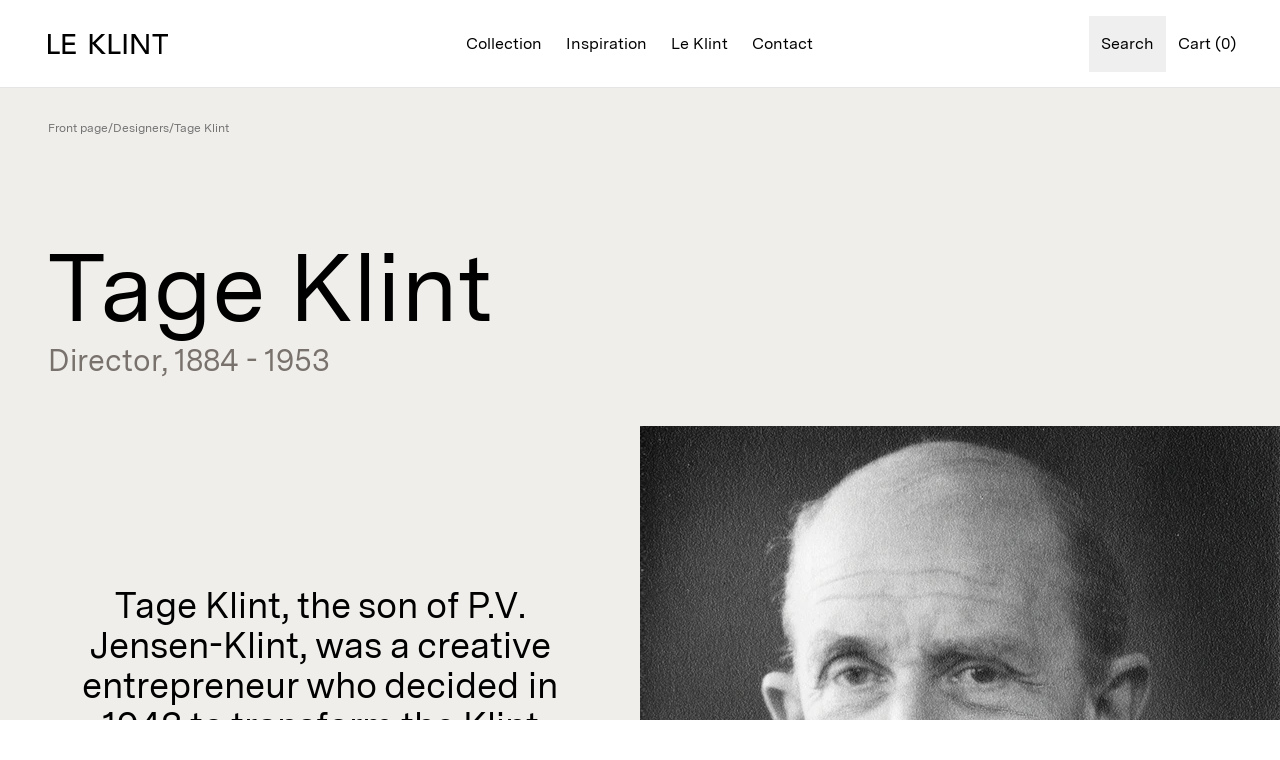

--- FILE ---
content_type: text/html; charset=utf-8
request_url: https://www.leklint.com/blogs/designers/tage-klint
body_size: 51582
content:
<!doctype html>
<html lang="en">
  <head><meta charset="utf-8">
<meta http-equiv="X-UA-Compatible" content="IE=edge">
<meta name="viewport" content="width=device-width,initial-scale=1"><link
    rel="apple-touch-icon"
    sizes="180x180"
    href="//www.leklint.com/cdn/shop/files/LeKlint_stamp_mini.png?crop=center&height=180&v=1715066812&width=180"
  >
  <link
    rel="icon"
    type="image/png"
    sizes="32x32"
    href="//www.leklint.com/cdn/shop/files/LeKlint_stamp_mini.png?crop=center&height=32&v=1715066812&width=32"
  >
  <link
    rel="icon"
    type="image/png"
    sizes="16x16"
    href="//www.leklint.com/cdn/shop/files/LeKlint_stamp_mini.png?crop=center&height=16&v=1715066812&width=16"
  ><meta property="og:url" content="https://www.leklint.com/blogs/designers/tage-klint">
<meta property="og:site_name" content="Le Klint COM">
<meta property="og:type" content="article">
<meta property="og:title" content="Tage Klint">
<meta property="og:description" content="Le Klint COM"><meta
    property="og:image:secure_url"
    content="https://www.leklint.com/cdn/shop/articles/Tage_Klint.png?crop=center&height=630&v=1696944062&width=1200"
  >
  <meta
    property="og:image"
    content="https://www.leklint.com/cdn/shop/articles/Tage_Klint.png?crop=center&height=630&v=1696944062&width=1200"
  >
  <meta content="1200" property="og:image:width">
  <meta content="630" property="og:image:height"><meta name="twitter:title" content="Le Klint COM">
<meta name="twitter:description" content="Le Klint COM"><meta
    content="https://www.leklint.com/cdn/shop/articles/Tage_Klint.png?crop=center&height=4096&v=1696944062&width=4096"
    name="twitter:image"
  >

<script type="application/ld+json">
    {
      "@context": "http://schema.org",
      "@type": "BlogPosting",
    "mainEntityOfPage": "/blogs/designers/tage-klint",
    "articleSection": "Designers",
    "keywords": "",
    "headline": "Tage Klint",
    "description": "",
    "dateCreated": "2023-08-04T05:26:38",
    "datePublished": "2023-03-30T06:00:00",
    "dateModified": "2023-03-30T06:00:00",
    "image": {
      "@type": "ImageObject",
      "url": "https:articles/Tage_Klint.png",
      "image": "https:articles/Tage_Klint.png",
      "name": "Tage Klint",
      "width": 1350,
      "height": 1625
    },
    "author": {
      "@type": "Person",
      "name": " ",
      "givenName": null,
      "familyName": null
    },
    "publisher": {
      "@type": "Organization",
      "name": "Le Klint COM"
    },
    "commentCount": 0,
    "comment": []
    }
  </script><script type="application/ld+json">
  {
    "@context": "http://schema.org",
    "@type": "BreadcrumbList",
  "itemListElement": [{
      "@type": "ListItem",
      "position": 1,
      "name": "Front page",
      "item": "https:\/\/www.leklint.com"
    },{
        "@type": "ListItem",
        "position": 2,
        "name": "Designers",
        "item": "https:\/\/www.leklint.com\/blogs\/designers"
      }, {
        "@type": "ListItem",
        "position": 3,
        "name": "Designers",
        "item": "https:\/\/www.leklint.com\/blogs\/designers\/tage-klint"
      }]
  }
</script>
<title>Tage Klint</title><link rel="canonical" href="https://www.leklint.com/blogs/designers/tage-klint">
<link
  rel="preload"
  href="//www.leklint.com/cdn/shop/t/2/assets/Messina-Regular.woff2?v=123257213548502848671691141321"
  as="font"
  type="font/woff2"
  crossorigin
>

<link
  rel="preload"
  href="//www.leklint.com/cdn/shop/t/2/assets/Messina-SemiBold.woff2?v=102216303578686313871691141321"
  as="font"
  type="font/woff2"
  crossorigin
>

<link
  rel="preload"
  href="//www.leklint.com/cdn/shop/t/2/assets/Messina-Bold.woff2?v=98370244643889821101691141321"
  as="font"
  type="font/woff2"
  crossorigin
>

<link rel="preconnect" href="https://fonts.googleapis.com">
<link rel="preconnect" href="https://fonts.gstatic.com" crossorigin>
<link href="https://fonts.googleapis.com/css2?family=Lora&display=swap" rel="stylesheet"><style data-shopify>@font-face {
    font-family: 'Messina';
    font-style: normal;
    font-weight: 400;
    font-display: swap;
    src:
      url("//www.leklint.com/cdn/shop/t/2/assets/Messina-Regular.woff2?v=123257213548502848671691141321"),
      url("//www.leklint.com/cdn/shop/t/2/assets/Messina-Regular.woff?v=28266620895813035421691141321");
  }

  @font-face {
    font-family: 'Messina';
    font-style: italic;
    font-weight: 400;
    font-display: swap;
    src:
      url("//www.leklint.com/cdn/shop/t/2/assets/Messina-RegularItalic.woff2?v=125063770412846776421691141321"),
      url("//www.leklint.com/cdn/shop/t/2/assets/Messina-RegularItalic.woff?v=136443066086793393871691141321");
  }

  @font-face {
    font-family: 'Messina';
    font-style: normal;
    font-weight: 600;
    font-display: swap;
    src:
      url("//www.leklint.com/cdn/shop/t/2/assets/Messina-SemiBold.woff2?v=102216303578686313871691141321"),
      url("//www.leklint.com/cdn/shop/t/2/assets/Messina-SemiBold.woff?v=145320094893860313131691141321");
  }

  @font-face {
    font-family: 'Messina';
    font-style: italic;
    font-weight: 600;
    font-display: swap;
    src:
      url("//www.leklint.com/cdn/shop/t/2/assets/Messina-SemiBoldItalic.woff2?v=9235272135501508721691141321"),
      url("//www.leklint.com/cdn/shop/t/2/assets/Messina-SemiBoldItalic.woff?v=129173254502932884721691141321");
  }

  @font-face {
    font-family: 'Messina';
    font-style: normal;
    font-weight: 700;
    font-display: swap;
    src:
      url("//www.leklint.com/cdn/shop/t/2/assets/Messina-Bold.woff2?v=98370244643889821101691141321"),
      url("//www.leklint.com/cdn/shop/t/2/assets/Messina-Bold.woff?v=39908150023691395511691141321");
  }

  @font-face {
    font-family: 'Messina';
    font-style: italic;
    font-weight: 700;
    font-display: swap;
    src:
      url("//www.leklint.com/cdn/shop/t/2/assets/Messina-BoldItalic.woff2?v=17388317532322055021691141321"),
      url("//www.leklint.com/cdn/shop/t/2/assets/Messina-BoldItalic.woff?v=74807697072393257301691141321");
  }

  @font-face {
  font-family: 'Lora';
  font-style: normal;
  font-weight: 400;
  font-display: swap;
  src: url("//www.leklint.com/cdn/shop/t/2/assets/Lora-Regular.ttf?v=107788982028777396921691141321");
  }

  @font-face {
  font-family: 'Lora';
  font-style: normal;
  font-weight: 700;
  font-display: swap;
  src: url("//www.leklint.com/cdn/shop/t/2/assets/Lora-Bold.ttf?v=1611711089816510791691141321");
  }</style><style data-shopify>
  :root {
    --address-bar-height: 0px;
    --header-height: 72px;
  }

  @media screen and (min-width: 1024px) {
    :root {
      --header-height: 88px;
    }
  }

  /* Workaround for iOS Safari address bar */
  @media screen and (max-width: 639px) and (hover: none) {
    :root {
      --address-bar-height: 76px;
    }
  }
</style>
<link href="//www.leklint.com/cdn/shop/t/2/assets/app.css?v=95128626724333959591729762422" rel="stylesheet" type="text/css" media="all" /><script>
  window.theme = {
    cart: {"note":null,"attributes":{},"original_total_price":0,"total_price":0,"total_discount":0,"total_weight":0.0,"item_count":0,"items":[],"requires_shipping":false,"currency":"EUR","items_subtotal_price":0,"cart_level_discount_applications":[],"checkout_charge_amount":0},
    classes: {
      body: {
        floatingHeaderDark: 'floating-header--mobile-dark floating-header--desktop-dark',
        floatingHeaderLight: 'floating-header--mobile-light floating-header--desktop-light',
      },
    },
    icons: {
      loader: `<div class="icon w-5 h-5 animate-spin" ><svg viewBox="0 0 24 24" xmlns="http://www.w3.org/2000/svg" xml:space="preserve">
        <path d="M12 1C9 1 6.2 2.2 4.2 4.2S1 9 1 12s1.2 5.8 3.2 7.8S9 23 12 23s5.8-1.2 7.8-3.2S23 15 23 12"/>
      </svg></div>
`,
      minus: `<div class="icon w-5 h-5" ><svg viewBox="0 0 24 24" xmlns="http://www.w3.org/2000/svg" xml:space="preserve">
        <path d="M6 12h12">
      </svg></div>
`,
      plus: `<div class="icon w-5 h-5" ><svg viewBox="0 0 24 24" xmlns="http://www.w3.org/2000/svg" xml:space="preserve">
        <path d="M4 12h16M12 4v16">
      </svg></div>
`,
    },
    policies: {
      termsUrl: "\/pages\/terms-and-conditions",
    },
    products: {
      sizeOptionName: "Size",
    },
    shipping: {
      freeShippingLimit: 0,
      shippingDaysInStockMax: 15,
      shippingDaysInStockMin: 2,
      shippingDaysOutOfStockMax: 20,
      shippingDaysOutOfStockMin: 5,
    },
    strings: {
      cart: {
        acceptTerms: "Accept \u003ca href=\"{{ terms_url }}\"\u003eterms-and-conditions\u003c\/a\u003e",
        checkout: "Checkout",
        calculatedAtCheckout: "Calculated at checkout",
        continueBrowsing: "Continue shopping",
        discount: "Discount",
        empty: "Your cart is empty",
        free: "calculated at checkout",
        items: {
          remove: "Remove",
          variant: "\u003cstrong\u003eVariant:\u003c\/strong\u003e {{ variant }}"
        },
        none: "None",
        orderNote: "Order note",
        orderNotePlaceholder: "Write note..",
        shipping: "Shipping",
        subtotalPlural: "Subtotal {{ item_count }} pcs.)",
        subtotalSingle: "Subtotal {{ item_count }} pcs.)",
        total: "Total price",
      },
      general: {
        readMore: "Read more",
        viewLess: "View less",
      },
      header: {
        cart: "Cart ({{ count }})",
      },
      product: {
        addToCart: "Add to cart",
        configurator: {
          remove: "Remove",
        },
        downloadFile: "Download file",
        inStock: "In stock",
        outOfStock: "Made-to-order",
        selectOptionSingle: "Select {{ option }}",
        shippingDaysPlural: "{{ days }} weekdays",
        shippingDaysPluralInterval: "{{ min_days }}-{{ max_days }} weekdays",
        shippingDaySingle: "{{ days }} weekdays",
        soldOut: "Contact us for purchasing",
        specificationValueFalse: "No",
        specificationValueTrue: "Yes",
        unavailable: "Unavailable",
      },
      search: {
        foundXResultsPlural: "We found {{ count }} results that matches your search... ",
        foundXResultSingle: "We found {{ count }} results that matches your search... ",
        xProductsFoundPlural: "{{ count }} products found",
        xProductFoundSingle: "{{ count }} product found",
      },
    },
    routes: {
      accountAddresses: "\/account\/addresses",
      accountLogin: "\/account\/login",
      accountLogout: "\/account\/logout",
      accountRecover: "\/account\/recover",
      accountRegister: "\/account\/register",
      account: "\/account",
      allProductsCollection: "\/collections\/all",
      cartAdd: "\/cart\/add",
      cartChange: "\/cart\/change",
      cartClear: "\/cart\/clear",
      cartUpdate: "\/cart\/update",
      cart: "\/cart",
      collections: "\/collections",
      predictiveSearch: "\/search\/suggest",
      productRecommendations: "\/recommendations\/products",
      root: "\/",
      search: "\/search",
    },
    moneyFormat: "€ {{amount_no_decimals}}",
  };
</script>

<script src="//www.leklint.com/cdn/shop/t/2/assets/app.js?v=45526040930063079991742541869" defer></script>
<!-- Google Tag Manager -->
<script>(function(w,d,s,l,i){w[l]=w[l]||[];w[l].push({'gtm.start':
new Date().getTime(),event:'gtm.js'});var f=d.getElementsByTagName(s)[0],
j=d.createElement(s),dl=l!='dataLayer'?'&l='+l:'';j.async=true;j.src=
'https://www.googletagmanager.com/gtm.js?id='+i+dl;f.parentNode.insertBefore(j,f);
})(window,document,'script','dataLayer','GTM-PNM25XXK');</script>
<!-- End Google Tag Manager -->
<!-- CLERK.IO START -->
<script>
  window.addEventListener('CookieInformationConsentGiven', function(event) {
    if (CookieInformation.getConsentGivenFor('cookie_cat_functional')) {
      (function(w,d){
        var e=d.createElement('script');e.type='text/javascript';e.async=true;
        e.src='https://cdn.clerk.io/clerk.js';
        var s=d.getElementsByTagName('script')[0];s.parentNode.insertBefore(e,s);
        w.__clerk_q=w.__clerk_q||[];w.Clerk=w.Clerk||function(){w.__clerk_q.push(arguments)};
      })(window,document);

      Clerk('config', {
        key: '28z5m95CK6D1vFVDhEx7RX0pHmyanugs',
        formatters: {
          currency_converter: function(price) {
            var converted_price = (price*Shopify.currency.rate);
            return (converted_price).toString();
          }
        },
        globals: {
          currency_iso: "{{ cart.currency.iso_code }}",
          currency_symbol: "{{ cart.currency.symbol }}"
        }
      });
    }
  });
</script>
<!-- CLERK.IO END -->

<!-- VOCAST HEAD SCRIPT -->

<script type="text/javascript" src="https://presscloud.com/nr/lib/iframe-resizer/js/iframeResizer.min.js"></script><script>window.performance && window.performance.mark && window.performance.mark('shopify.content_for_header.start');</script><meta id="shopify-digital-wallet" name="shopify-digital-wallet" content="/80323510565/digital_wallets/dialog">
<link rel="alternate" type="application/atom+xml" title="Feed" href="/blogs/designers.atom" />
<script async="async" src="/checkouts/internal/preloads.js?locale=en-DE"></script>
<script id="shopify-features" type="application/json">{"accessToken":"01c3158e785a9ce53d2367fcf196226d","betas":["rich-media-storefront-analytics"],"domain":"www.leklint.com","predictiveSearch":true,"shopId":80323510565,"locale":"en"}</script>
<script>var Shopify = Shopify || {};
Shopify.shop = "le-klint-com.myshopify.com";
Shopify.locale = "en";
Shopify.currency = {"active":"EUR","rate":"1.0"};
Shopify.country = "DE";
Shopify.theme = {"name":"Grafikr | Production","id":156093546789,"schema_name":"Le Klint","schema_version":"1.0","theme_store_id":null,"role":"main"};
Shopify.theme.handle = "null";
Shopify.theme.style = {"id":null,"handle":null};
Shopify.cdnHost = "www.leklint.com/cdn";
Shopify.routes = Shopify.routes || {};
Shopify.routes.root = "/";</script>
<script type="module">!function(o){(o.Shopify=o.Shopify||{}).modules=!0}(window);</script>
<script>!function(o){function n(){var o=[];function n(){o.push(Array.prototype.slice.apply(arguments))}return n.q=o,n}var t=o.Shopify=o.Shopify||{};t.loadFeatures=n(),t.autoloadFeatures=n()}(window);</script>
<script id="shop-js-analytics" type="application/json">{"pageType":"article"}</script>
<script defer="defer" async type="module" src="//www.leklint.com/cdn/shopifycloud/shop-js/modules/v2/client.init-shop-cart-sync_BT-GjEfc.en.esm.js"></script>
<script defer="defer" async type="module" src="//www.leklint.com/cdn/shopifycloud/shop-js/modules/v2/chunk.common_D58fp_Oc.esm.js"></script>
<script defer="defer" async type="module" src="//www.leklint.com/cdn/shopifycloud/shop-js/modules/v2/chunk.modal_xMitdFEc.esm.js"></script>
<script type="module">
  await import("//www.leklint.com/cdn/shopifycloud/shop-js/modules/v2/client.init-shop-cart-sync_BT-GjEfc.en.esm.js");
await import("//www.leklint.com/cdn/shopifycloud/shop-js/modules/v2/chunk.common_D58fp_Oc.esm.js");
await import("//www.leklint.com/cdn/shopifycloud/shop-js/modules/v2/chunk.modal_xMitdFEc.esm.js");

  window.Shopify.SignInWithShop?.initShopCartSync?.({"fedCMEnabled":true,"windoidEnabled":true});

</script>
<script>(function() {
  var isLoaded = false;
  function asyncLoad() {
    if (isLoaded) return;
    isLoaded = true;
    var urls = ["https:\/\/storage.nfcube.com\/instafeed-3cd98beecd1d6425fa463fdedcd36d4d.js?shop=le-klint-com.myshopify.com"];
    for (var i = 0; i < urls.length; i++) {
      var s = document.createElement('script');
      s.type = 'text/javascript';
      s.async = true;
      s.src = urls[i];
      var x = document.getElementsByTagName('script')[0];
      x.parentNode.insertBefore(s, x);
    }
  };
  if(window.attachEvent) {
    window.attachEvent('onload', asyncLoad);
  } else {
    window.addEventListener('load', asyncLoad, false);
  }
})();</script>
<script id="__st">var __st={"a":80323510565,"offset":-18000,"reqid":"c10ca69c-2a2e-4055-b8f8-94d28139adfd-1769403109","pageurl":"www.leklint.com\/blogs\/designers\/tage-klint","s":"articles-605918069029","u":"0d30afcdedc9","p":"article","rtyp":"article","rid":605918069029};</script>
<script>window.ShopifyPaypalV4VisibilityTracking = true;</script>
<script id="captcha-bootstrap">!function(){'use strict';const t='contact',e='account',n='new_comment',o=[[t,t],['blogs',n],['comments',n],[t,'customer']],c=[[e,'customer_login'],[e,'guest_login'],[e,'recover_customer_password'],[e,'create_customer']],r=t=>t.map((([t,e])=>`form[action*='/${t}']:not([data-nocaptcha='true']) input[name='form_type'][value='${e}']`)).join(','),a=t=>()=>t?[...document.querySelectorAll(t)].map((t=>t.form)):[];function s(){const t=[...o],e=r(t);return a(e)}const i='password',u='form_key',d=['recaptcha-v3-token','g-recaptcha-response','h-captcha-response',i],f=()=>{try{return window.sessionStorage}catch{return}},m='__shopify_v',_=t=>t.elements[u];function p(t,e,n=!1){try{const o=window.sessionStorage,c=JSON.parse(o.getItem(e)),{data:r}=function(t){const{data:e,action:n}=t;return t[m]||n?{data:e,action:n}:{data:t,action:n}}(c);for(const[e,n]of Object.entries(r))t.elements[e]&&(t.elements[e].value=n);n&&o.removeItem(e)}catch(o){console.error('form repopulation failed',{error:o})}}const l='form_type',E='cptcha';function T(t){t.dataset[E]=!0}const w=window,h=w.document,L='Shopify',v='ce_forms',y='captcha';let A=!1;((t,e)=>{const n=(g='f06e6c50-85a8-45c8-87d0-21a2b65856fe',I='https://cdn.shopify.com/shopifycloud/storefront-forms-hcaptcha/ce_storefront_forms_captcha_hcaptcha.v1.5.2.iife.js',D={infoText:'Protected by hCaptcha',privacyText:'Privacy',termsText:'Terms'},(t,e,n)=>{const o=w[L][v],c=o.bindForm;if(c)return c(t,g,e,D).then(n);var r;o.q.push([[t,g,e,D],n]),r=I,A||(h.body.append(Object.assign(h.createElement('script'),{id:'captcha-provider',async:!0,src:r})),A=!0)});var g,I,D;w[L]=w[L]||{},w[L][v]=w[L][v]||{},w[L][v].q=[],w[L][y]=w[L][y]||{},w[L][y].protect=function(t,e){n(t,void 0,e),T(t)},Object.freeze(w[L][y]),function(t,e,n,w,h,L){const[v,y,A,g]=function(t,e,n){const i=e?o:[],u=t?c:[],d=[...i,...u],f=r(d),m=r(i),_=r(d.filter((([t,e])=>n.includes(e))));return[a(f),a(m),a(_),s()]}(w,h,L),I=t=>{const e=t.target;return e instanceof HTMLFormElement?e:e&&e.form},D=t=>v().includes(t);t.addEventListener('submit',(t=>{const e=I(t);if(!e)return;const n=D(e)&&!e.dataset.hcaptchaBound&&!e.dataset.recaptchaBound,o=_(e),c=g().includes(e)&&(!o||!o.value);(n||c)&&t.preventDefault(),c&&!n&&(function(t){try{if(!f())return;!function(t){const e=f();if(!e)return;const n=_(t);if(!n)return;const o=n.value;o&&e.removeItem(o)}(t);const e=Array.from(Array(32),(()=>Math.random().toString(36)[2])).join('');!function(t,e){_(t)||t.append(Object.assign(document.createElement('input'),{type:'hidden',name:u})),t.elements[u].value=e}(t,e),function(t,e){const n=f();if(!n)return;const o=[...t.querySelectorAll(`input[type='${i}']`)].map((({name:t})=>t)),c=[...d,...o],r={};for(const[a,s]of new FormData(t).entries())c.includes(a)||(r[a]=s);n.setItem(e,JSON.stringify({[m]:1,action:t.action,data:r}))}(t,e)}catch(e){console.error('failed to persist form',e)}}(e),e.submit())}));const S=(t,e)=>{t&&!t.dataset[E]&&(n(t,e.some((e=>e===t))),T(t))};for(const o of['focusin','change'])t.addEventListener(o,(t=>{const e=I(t);D(e)&&S(e,y())}));const B=e.get('form_key'),M=e.get(l),P=B&&M;t.addEventListener('DOMContentLoaded',(()=>{const t=y();if(P)for(const e of t)e.elements[l].value===M&&p(e,B);[...new Set([...A(),...v().filter((t=>'true'===t.dataset.shopifyCaptcha))])].forEach((e=>S(e,t)))}))}(h,new URLSearchParams(w.location.search),n,t,e,['guest_login'])})(!0,!0)}();</script>
<script integrity="sha256-4kQ18oKyAcykRKYeNunJcIwy7WH5gtpwJnB7kiuLZ1E=" data-source-attribution="shopify.loadfeatures" defer="defer" src="//www.leklint.com/cdn/shopifycloud/storefront/assets/storefront/load_feature-a0a9edcb.js" crossorigin="anonymous"></script>
<script data-source-attribution="shopify.dynamic_checkout.dynamic.init">var Shopify=Shopify||{};Shopify.PaymentButton=Shopify.PaymentButton||{isStorefrontPortableWallets:!0,init:function(){window.Shopify.PaymentButton.init=function(){};var t=document.createElement("script");t.src="https://www.leklint.com/cdn/shopifycloud/portable-wallets/latest/portable-wallets.en.js",t.type="module",document.head.appendChild(t)}};
</script>
<script data-source-attribution="shopify.dynamic_checkout.buyer_consent">
  function portableWalletsHideBuyerConsent(e){var t=document.getElementById("shopify-buyer-consent"),n=document.getElementById("shopify-subscription-policy-button");t&&n&&(t.classList.add("hidden"),t.setAttribute("aria-hidden","true"),n.removeEventListener("click",e))}function portableWalletsShowBuyerConsent(e){var t=document.getElementById("shopify-buyer-consent"),n=document.getElementById("shopify-subscription-policy-button");t&&n&&(t.classList.remove("hidden"),t.removeAttribute("aria-hidden"),n.addEventListener("click",e))}window.Shopify?.PaymentButton&&(window.Shopify.PaymentButton.hideBuyerConsent=portableWalletsHideBuyerConsent,window.Shopify.PaymentButton.showBuyerConsent=portableWalletsShowBuyerConsent);
</script>
<script data-source-attribution="shopify.dynamic_checkout.cart.bootstrap">document.addEventListener("DOMContentLoaded",(function(){function t(){return document.querySelector("shopify-accelerated-checkout-cart, shopify-accelerated-checkout")}if(t())Shopify.PaymentButton.init();else{new MutationObserver((function(e,n){t()&&(Shopify.PaymentButton.init(),n.disconnect())})).observe(document.body,{childList:!0,subtree:!0})}}));
</script>

<script>window.performance && window.performance.mark && window.performance.mark('shopify.content_for_header.end');</script>
<script id="CookieConsent" src="https://policy.app.cookieinformation.com/uc.js" data-culture="EN" type="text/javascript"></script>

  <script>
    function setTrackingConsent() {
      window.Shopify.loadFeatures(
        [{ name: 'consent-tracking-api', version: '0.1' }],
        function (error) {
          if (error) {
            throw error;
          }

          let canTrackMarketing;
          let canTrackStatistics;
          let canTrackFunctional;

          if (window.CookieInformation) {
            canTrackMarketing =
              window.CookieInformation.getConsentGivenFor('cookie_cat_marketing') ?? false;
            canTrackStatistics =
              window.CookieInformation.getConsentGivenFor('cookie_cat_statistic') ?? false;
            canTrackFunctional =
              window.CookieInformation.getConsentGivenFor('cookie_cat_functional') ?? false;
          }

          if (!canTrackMarketing) {
            canTrackMarketing = false;
          }

          window.Shopify.customerPrivacy.setTrackingConsent(
            {
              analytics: canTrackStatistics,
              marketing: canTrackMarketing,
              preferences: canTrackFunctional,
            },
            function () {}
          );
        }
      );
    }

    setTrackingConsent();

    window.addEventListener('CookieInformationConsentGiven', setTrackingConsent, false);
  </script><link href="https://monorail-edge.shopifysvc.com" rel="dns-prefetch">
<script>(function(){if ("sendBeacon" in navigator && "performance" in window) {try {var session_token_from_headers = performance.getEntriesByType('navigation')[0].serverTiming.find(x => x.name == '_s').description;} catch {var session_token_from_headers = undefined;}var session_cookie_matches = document.cookie.match(/_shopify_s=([^;]*)/);var session_token_from_cookie = session_cookie_matches && session_cookie_matches.length === 2 ? session_cookie_matches[1] : "";var session_token = session_token_from_headers || session_token_from_cookie || "";function handle_abandonment_event(e) {var entries = performance.getEntries().filter(function(entry) {return /monorail-edge.shopifysvc.com/.test(entry.name);});if (!window.abandonment_tracked && entries.length === 0) {window.abandonment_tracked = true;var currentMs = Date.now();var navigation_start = performance.timing.navigationStart;var payload = {shop_id: 80323510565,url: window.location.href,navigation_start,duration: currentMs - navigation_start,session_token,page_type: "article"};window.navigator.sendBeacon("https://monorail-edge.shopifysvc.com/v1/produce", JSON.stringify({schema_id: "online_store_buyer_site_abandonment/1.1",payload: payload,metadata: {event_created_at_ms: currentMs,event_sent_at_ms: currentMs}}));}}window.addEventListener('pagehide', handle_abandonment_event);}}());</script>
<script id="web-pixels-manager-setup">(function e(e,d,r,n,o){if(void 0===o&&(o={}),!Boolean(null===(a=null===(i=window.Shopify)||void 0===i?void 0:i.analytics)||void 0===a?void 0:a.replayQueue)){var i,a;window.Shopify=window.Shopify||{};var t=window.Shopify;t.analytics=t.analytics||{};var s=t.analytics;s.replayQueue=[],s.publish=function(e,d,r){return s.replayQueue.push([e,d,r]),!0};try{self.performance.mark("wpm:start")}catch(e){}var l=function(){var e={modern:/Edge?\/(1{2}[4-9]|1[2-9]\d|[2-9]\d{2}|\d{4,})\.\d+(\.\d+|)|Firefox\/(1{2}[4-9]|1[2-9]\d|[2-9]\d{2}|\d{4,})\.\d+(\.\d+|)|Chrom(ium|e)\/(9{2}|\d{3,})\.\d+(\.\d+|)|(Maci|X1{2}).+ Version\/(15\.\d+|(1[6-9]|[2-9]\d|\d{3,})\.\d+)([,.]\d+|)( \(\w+\)|)( Mobile\/\w+|) Safari\/|Chrome.+OPR\/(9{2}|\d{3,})\.\d+\.\d+|(CPU[ +]OS|iPhone[ +]OS|CPU[ +]iPhone|CPU IPhone OS|CPU iPad OS)[ +]+(15[._]\d+|(1[6-9]|[2-9]\d|\d{3,})[._]\d+)([._]\d+|)|Android:?[ /-](13[3-9]|1[4-9]\d|[2-9]\d{2}|\d{4,})(\.\d+|)(\.\d+|)|Android.+Firefox\/(13[5-9]|1[4-9]\d|[2-9]\d{2}|\d{4,})\.\d+(\.\d+|)|Android.+Chrom(ium|e)\/(13[3-9]|1[4-9]\d|[2-9]\d{2}|\d{4,})\.\d+(\.\d+|)|SamsungBrowser\/([2-9]\d|\d{3,})\.\d+/,legacy:/Edge?\/(1[6-9]|[2-9]\d|\d{3,})\.\d+(\.\d+|)|Firefox\/(5[4-9]|[6-9]\d|\d{3,})\.\d+(\.\d+|)|Chrom(ium|e)\/(5[1-9]|[6-9]\d|\d{3,})\.\d+(\.\d+|)([\d.]+$|.*Safari\/(?![\d.]+ Edge\/[\d.]+$))|(Maci|X1{2}).+ Version\/(10\.\d+|(1[1-9]|[2-9]\d|\d{3,})\.\d+)([,.]\d+|)( \(\w+\)|)( Mobile\/\w+|) Safari\/|Chrome.+OPR\/(3[89]|[4-9]\d|\d{3,})\.\d+\.\d+|(CPU[ +]OS|iPhone[ +]OS|CPU[ +]iPhone|CPU IPhone OS|CPU iPad OS)[ +]+(10[._]\d+|(1[1-9]|[2-9]\d|\d{3,})[._]\d+)([._]\d+|)|Android:?[ /-](13[3-9]|1[4-9]\d|[2-9]\d{2}|\d{4,})(\.\d+|)(\.\d+|)|Mobile Safari.+OPR\/([89]\d|\d{3,})\.\d+\.\d+|Android.+Firefox\/(13[5-9]|1[4-9]\d|[2-9]\d{2}|\d{4,})\.\d+(\.\d+|)|Android.+Chrom(ium|e)\/(13[3-9]|1[4-9]\d|[2-9]\d{2}|\d{4,})\.\d+(\.\d+|)|Android.+(UC? ?Browser|UCWEB|U3)[ /]?(15\.([5-9]|\d{2,})|(1[6-9]|[2-9]\d|\d{3,})\.\d+)\.\d+|SamsungBrowser\/(5\.\d+|([6-9]|\d{2,})\.\d+)|Android.+MQ{2}Browser\/(14(\.(9|\d{2,})|)|(1[5-9]|[2-9]\d|\d{3,})(\.\d+|))(\.\d+|)|K[Aa][Ii]OS\/(3\.\d+|([4-9]|\d{2,})\.\d+)(\.\d+|)/},d=e.modern,r=e.legacy,n=navigator.userAgent;return n.match(d)?"modern":n.match(r)?"legacy":"unknown"}(),u="modern"===l?"modern":"legacy",c=(null!=n?n:{modern:"",legacy:""})[u],f=function(e){return[e.baseUrl,"/wpm","/b",e.hashVersion,"modern"===e.buildTarget?"m":"l",".js"].join("")}({baseUrl:d,hashVersion:r,buildTarget:u}),m=function(e){var d=e.version,r=e.bundleTarget,n=e.surface,o=e.pageUrl,i=e.monorailEndpoint;return{emit:function(e){var a=e.status,t=e.errorMsg,s=(new Date).getTime(),l=JSON.stringify({metadata:{event_sent_at_ms:s},events:[{schema_id:"web_pixels_manager_load/3.1",payload:{version:d,bundle_target:r,page_url:o,status:a,surface:n,error_msg:t},metadata:{event_created_at_ms:s}}]});if(!i)return console&&console.warn&&console.warn("[Web Pixels Manager] No Monorail endpoint provided, skipping logging."),!1;try{return self.navigator.sendBeacon.bind(self.navigator)(i,l)}catch(e){}var u=new XMLHttpRequest;try{return u.open("POST",i,!0),u.setRequestHeader("Content-Type","text/plain"),u.send(l),!0}catch(e){return console&&console.warn&&console.warn("[Web Pixels Manager] Got an unhandled error while logging to Monorail."),!1}}}}({version:r,bundleTarget:l,surface:e.surface,pageUrl:self.location.href,monorailEndpoint:e.monorailEndpoint});try{o.browserTarget=l,function(e){var d=e.src,r=e.async,n=void 0===r||r,o=e.onload,i=e.onerror,a=e.sri,t=e.scriptDataAttributes,s=void 0===t?{}:t,l=document.createElement("script"),u=document.querySelector("head"),c=document.querySelector("body");if(l.async=n,l.src=d,a&&(l.integrity=a,l.crossOrigin="anonymous"),s)for(var f in s)if(Object.prototype.hasOwnProperty.call(s,f))try{l.dataset[f]=s[f]}catch(e){}if(o&&l.addEventListener("load",o),i&&l.addEventListener("error",i),u)u.appendChild(l);else{if(!c)throw new Error("Did not find a head or body element to append the script");c.appendChild(l)}}({src:f,async:!0,onload:function(){if(!function(){var e,d;return Boolean(null===(d=null===(e=window.Shopify)||void 0===e?void 0:e.analytics)||void 0===d?void 0:d.initialized)}()){var d=window.webPixelsManager.init(e)||void 0;if(d){var r=window.Shopify.analytics;r.replayQueue.forEach((function(e){var r=e[0],n=e[1],o=e[2];d.publishCustomEvent(r,n,o)})),r.replayQueue=[],r.publish=d.publishCustomEvent,r.visitor=d.visitor,r.initialized=!0}}},onerror:function(){return m.emit({status:"failed",errorMsg:"".concat(f," has failed to load")})},sri:function(e){var d=/^sha384-[A-Za-z0-9+/=]+$/;return"string"==typeof e&&d.test(e)}(c)?c:"",scriptDataAttributes:o}),m.emit({status:"loading"})}catch(e){m.emit({status:"failed",errorMsg:(null==e?void 0:e.message)||"Unknown error"})}}})({shopId: 80323510565,storefrontBaseUrl: "https://www.leklint.com",extensionsBaseUrl: "https://extensions.shopifycdn.com/cdn/shopifycloud/web-pixels-manager",monorailEndpoint: "https://monorail-edge.shopifysvc.com/unstable/produce_batch",surface: "storefront-renderer",enabledBetaFlags: ["2dca8a86"],webPixelsConfigList: [{"id":"shopify-app-pixel","configuration":"{}","eventPayloadVersion":"v1","runtimeContext":"STRICT","scriptVersion":"0450","apiClientId":"shopify-pixel","type":"APP","privacyPurposes":["ANALYTICS","MARKETING"]},{"id":"shopify-custom-pixel","eventPayloadVersion":"v1","runtimeContext":"LAX","scriptVersion":"0450","apiClientId":"shopify-pixel","type":"CUSTOM","privacyPurposes":["ANALYTICS","MARKETING"]}],isMerchantRequest: false,initData: {"shop":{"name":"Le Klint COM","paymentSettings":{"currencyCode":"EUR"},"myshopifyDomain":"le-klint-com.myshopify.com","countryCode":"DK","storefrontUrl":"https:\/\/www.leklint.com"},"customer":null,"cart":null,"checkout":null,"productVariants":[],"purchasingCompany":null},},"https://www.leklint.com/cdn","fcfee988w5aeb613cpc8e4bc33m6693e112",{"modern":"","legacy":""},{"shopId":"80323510565","storefrontBaseUrl":"https:\/\/www.leklint.com","extensionBaseUrl":"https:\/\/extensions.shopifycdn.com\/cdn\/shopifycloud\/web-pixels-manager","surface":"storefront-renderer","enabledBetaFlags":"[\"2dca8a86\"]","isMerchantRequest":"false","hashVersion":"fcfee988w5aeb613cpc8e4bc33m6693e112","publish":"custom","events":"[[\"page_viewed\",{}]]"});</script><script>
  window.ShopifyAnalytics = window.ShopifyAnalytics || {};
  window.ShopifyAnalytics.meta = window.ShopifyAnalytics.meta || {};
  window.ShopifyAnalytics.meta.currency = 'EUR';
  var meta = {"page":{"pageType":"article","resourceType":"article","resourceId":605918069029,"requestId":"c10ca69c-2a2e-4055-b8f8-94d28139adfd-1769403109"}};
  for (var attr in meta) {
    window.ShopifyAnalytics.meta[attr] = meta[attr];
  }
</script>
<script class="analytics">
  (function () {
    var customDocumentWrite = function(content) {
      var jquery = null;

      if (window.jQuery) {
        jquery = window.jQuery;
      } else if (window.Checkout && window.Checkout.$) {
        jquery = window.Checkout.$;
      }

      if (jquery) {
        jquery('body').append(content);
      }
    };

    var hasLoggedConversion = function(token) {
      if (token) {
        return document.cookie.indexOf('loggedConversion=' + token) !== -1;
      }
      return false;
    }

    var setCookieIfConversion = function(token) {
      if (token) {
        var twoMonthsFromNow = new Date(Date.now());
        twoMonthsFromNow.setMonth(twoMonthsFromNow.getMonth() + 2);

        document.cookie = 'loggedConversion=' + token + '; expires=' + twoMonthsFromNow;
      }
    }

    var trekkie = window.ShopifyAnalytics.lib = window.trekkie = window.trekkie || [];
    if (trekkie.integrations) {
      return;
    }
    trekkie.methods = [
      'identify',
      'page',
      'ready',
      'track',
      'trackForm',
      'trackLink'
    ];
    trekkie.factory = function(method) {
      return function() {
        var args = Array.prototype.slice.call(arguments);
        args.unshift(method);
        trekkie.push(args);
        return trekkie;
      };
    };
    for (var i = 0; i < trekkie.methods.length; i++) {
      var key = trekkie.methods[i];
      trekkie[key] = trekkie.factory(key);
    }
    trekkie.load = function(config) {
      trekkie.config = config || {};
      trekkie.config.initialDocumentCookie = document.cookie;
      var first = document.getElementsByTagName('script')[0];
      var script = document.createElement('script');
      script.type = 'text/javascript';
      script.onerror = function(e) {
        var scriptFallback = document.createElement('script');
        scriptFallback.type = 'text/javascript';
        scriptFallback.onerror = function(error) {
                var Monorail = {
      produce: function produce(monorailDomain, schemaId, payload) {
        var currentMs = new Date().getTime();
        var event = {
          schema_id: schemaId,
          payload: payload,
          metadata: {
            event_created_at_ms: currentMs,
            event_sent_at_ms: currentMs
          }
        };
        return Monorail.sendRequest("https://" + monorailDomain + "/v1/produce", JSON.stringify(event));
      },
      sendRequest: function sendRequest(endpointUrl, payload) {
        // Try the sendBeacon API
        if (window && window.navigator && typeof window.navigator.sendBeacon === 'function' && typeof window.Blob === 'function' && !Monorail.isIos12()) {
          var blobData = new window.Blob([payload], {
            type: 'text/plain'
          });

          if (window.navigator.sendBeacon(endpointUrl, blobData)) {
            return true;
          } // sendBeacon was not successful

        } // XHR beacon

        var xhr = new XMLHttpRequest();

        try {
          xhr.open('POST', endpointUrl);
          xhr.setRequestHeader('Content-Type', 'text/plain');
          xhr.send(payload);
        } catch (e) {
          console.log(e);
        }

        return false;
      },
      isIos12: function isIos12() {
        return window.navigator.userAgent.lastIndexOf('iPhone; CPU iPhone OS 12_') !== -1 || window.navigator.userAgent.lastIndexOf('iPad; CPU OS 12_') !== -1;
      }
    };
    Monorail.produce('monorail-edge.shopifysvc.com',
      'trekkie_storefront_load_errors/1.1',
      {shop_id: 80323510565,
      theme_id: 156093546789,
      app_name: "storefront",
      context_url: window.location.href,
      source_url: "//www.leklint.com/cdn/s/trekkie.storefront.8d95595f799fbf7e1d32231b9a28fd43b70c67d3.min.js"});

        };
        scriptFallback.async = true;
        scriptFallback.src = '//www.leklint.com/cdn/s/trekkie.storefront.8d95595f799fbf7e1d32231b9a28fd43b70c67d3.min.js';
        first.parentNode.insertBefore(scriptFallback, first);
      };
      script.async = true;
      script.src = '//www.leklint.com/cdn/s/trekkie.storefront.8d95595f799fbf7e1d32231b9a28fd43b70c67d3.min.js';
      first.parentNode.insertBefore(script, first);
    };
    trekkie.load(
      {"Trekkie":{"appName":"storefront","development":false,"defaultAttributes":{"shopId":80323510565,"isMerchantRequest":null,"themeId":156093546789,"themeCityHash":"3472306377629926966","contentLanguage":"en","currency":"EUR","eventMetadataId":"3c835d51-54b2-4013-8ce3-cd5ece49c3df"},"isServerSideCookieWritingEnabled":true,"monorailRegion":"shop_domain","enabledBetaFlags":["65f19447"]},"Session Attribution":{},"S2S":{"facebookCapiEnabled":false,"source":"trekkie-storefront-renderer","apiClientId":580111}}
    );

    var loaded = false;
    trekkie.ready(function() {
      if (loaded) return;
      loaded = true;

      window.ShopifyAnalytics.lib = window.trekkie;

      var originalDocumentWrite = document.write;
      document.write = customDocumentWrite;
      try { window.ShopifyAnalytics.merchantGoogleAnalytics.call(this); } catch(error) {};
      document.write = originalDocumentWrite;

      window.ShopifyAnalytics.lib.page(null,{"pageType":"article","resourceType":"article","resourceId":605918069029,"requestId":"c10ca69c-2a2e-4055-b8f8-94d28139adfd-1769403109","shopifyEmitted":true});

      var match = window.location.pathname.match(/checkouts\/(.+)\/(thank_you|post_purchase)/)
      var token = match? match[1]: undefined;
      if (!hasLoggedConversion(token)) {
        setCookieIfConversion(token);
        
      }
    });


        var eventsListenerScript = document.createElement('script');
        eventsListenerScript.async = true;
        eventsListenerScript.src = "//www.leklint.com/cdn/shopifycloud/storefront/assets/shop_events_listener-3da45d37.js";
        document.getElementsByTagName('head')[0].appendChild(eventsListenerScript);

})();</script>
<script
  defer
  src="https://www.leklint.com/cdn/shopifycloud/perf-kit/shopify-perf-kit-3.0.4.min.js"
  data-application="storefront-renderer"
  data-shop-id="80323510565"
  data-render-region="gcp-us-east1"
  data-page-type="article"
  data-theme-instance-id="156093546789"
  data-theme-name="Le Klint"
  data-theme-version="1.0"
  data-monorail-region="shop_domain"
  data-resource-timing-sampling-rate="10"
  data-shs="true"
  data-shs-beacon="true"
  data-shs-export-with-fetch="true"
  data-shs-logs-sample-rate="1"
  data-shs-beacon-endpoint="https://www.leklint.com/api/collect"
></script>
</head><body class=""><!-- Google Tag Manager (noscript) -->
<noscript><iframe src="https://www.googletagmanager.com/ns.html?id=GTM-PNM25XXK" height="0" width="0" style="display:none;visibility:hidden"></iframe></noscript>
<!-- End Google Tag Manager (noscript) --><div id="shopify-section-live-search" class="shopify-section"><form
  action="/search"
  role="search"
  class="live-search"
  hidden
  data-component="live-search"
>
  <div class="container flex-col gap-6 flex lg:gap-10">
    
    <div class="relative flex">
      <input
        type="search"
        name="q"
        aria-label="Search"
        placeholder="Search"
        class="grow border-b border-gray-border-neutral py-6 text-xl outline-0 transition-colors duration-75 focus:border-black lg:text-5xl"
        data-input
      >

      <button
        type="button"
        class="absolute -right-4 top-1/2 -translate-y-1/2 p-4 text-xl text-gray-text-neutral transition-colors duration-75 lg:text-3xl hover-supported:hover:text-black"
        data-close-btn
      >Close</button>
    </div>

    
    <div class="flex-col gap-6 flex lg:flex-row lg:gap-[140px]" data-suggestions>
<div class="flex-col gap-2 flex lg:gap-4">
          <p class="text-xs text-gray-text-neutral">Popular searches</p>

          <ul class="flex-col gap-1 flex lg:gap-2"><li class="lg:text-2xl">
                <a
                  href="/search?q=KAARE KLINT Legacy"
                  class="-m-4 p-4 transition-colors duration-75 hover-supported:hover:text-gray-text-neutral"
                >KAARE KLINT Legacy</a>
              </li><li class="lg:text-2xl">
                <a
                  href="/search?q=Softly Pleated"
                  class="-m-4 p-4 transition-colors duration-75 hover-supported:hover:text-gray-text-neutral"
                >Softly Pleated</a>
              </li><li class="lg:text-2xl">
                <a
                  href="/search?q=Model 334"
                  class="-m-4 p-4 transition-colors duration-75 hover-supported:hover:text-gray-text-neutral"
                >Model 334</a>
              </li><li class="lg:text-2xl">
                <a
                  href="/search?q=Colour Pleats"
                  class="-m-4 p-4 transition-colors duration-75 hover-supported:hover:text-gray-text-neutral"
                >Colour Pleats</a>
              </li></ul>
        </div>
<div class="flex-col gap-2 flex lg:gap-4">
          <p class="text-xs text-gray-text-neutral">Popular designers</p>

          <ul class="flex-col gap-1 flex lg:gap-2"><li class="lg:text-2xl">
                  <a
                    href="/blogs/designers/kaare-klint"
                    class="-m-4 p-4 transition-colors duration-75 hover-supported:hover:text-gray-text-neutral"
                  >Kaare Klint</a>
                </li><li class="lg:text-2xl">
                  <a
                    href="/blogs/designers/pascal-hien"
                    class="-m-4 p-4 transition-colors duration-75 hover-supported:hover:text-gray-text-neutral"
                  >Pascal Hien</a>
                </li><li class="lg:text-2xl">
                  <a
                    href="/blogs/designers/oeo-studio"
                    class="-m-4 p-4 transition-colors duration-75 hover-supported:hover:text-gray-text-neutral"
                  >OEO Studio</a>
                </li></ul>
        </div>
<div class="flex-col gap-2 flex lg:gap-4">
          <p class="text-xs text-gray-text-neutral">Articles</p>

          <ul class="flex-col gap-1 flex lg:gap-2"><li class="lg:text-2xl">
                <a
                  href="/blogs/stories/kaare-klint-legacy-new-lamp-series"
                  class="-m-4 p-4 transition-colors duration-75 hover-supported:hover:text-gray-text-neutral"
                >KAARE KLINT Legacy</a>
              </li><li class="lg:text-2xl">
                <a
                  href="/blogs/stories/softly-pleated"
                  class="-m-4 p-4 transition-colors duration-75 hover-supported:hover:text-gray-text-neutral"
                >Softly Pleated - Design by Philip Bro</a>
              </li><li class="lg:text-2xl">
                <a
                  href="/blogs/stories/how-to-find-the-right-shade"
                  class="-m-4 p-4 transition-colors duration-75 hover-supported:hover:text-gray-text-neutral"
                >How to find the right shade</a>
              </li></ul>
        </div></div>

    
    <div
      class="flex-col gap-6 flex lg:gap-10"
      hidden
      data-results
    >
      <div class="gap-2 text-xs flex">
        <span>Search results</span>
        <span>-</span>
        <span data-x-products-found>0 produkter fundet</span>
        <span>-</span>

        <button type="submit" class="link link--heavy -m-4 p-4">View all</button>
      </div>

      <div class="grid-cols-1 gap-4 grid lg:grid-cols-3 lg:gap-6" data-output></div>

      <button type="submit" class="link link--heavy mx-auto font-semibold">View all results</button>
    </div>
  </div>
</form>


</div><div id="shopify-section-header" class="shopify-section">
<header
  class="header header--static"
  role="banner"
  data-component="header"
>
  <script type="application/json" data-config>
    {
      "context": "static"
    }
  </script><div class="container h-full items-center flex">
    
    <div class="w-1/2 flex lg:w-1/5">
      <a href="/" class="-ml-4 p-4 block">
        <div class="h-3 lg:h-5"><svg xmlns="http://www.w3.org/2000/svg" viewBox="0 0 348 58" class="h-full w-auto">
  <path fill="currentColor" d="M0 0h7.8v50.6h26.4V58H0V0zM42.2 0h37.1v7.4H50v17.3h27.3V32H50v18.6h30.8V58H42.2V0zM120.9 0h7.8v25.1h.6L154.9 0h10.9L138 26.8 167.6 58h-11.4l-26.8-29h-.6v29H121V0zM176.1 0h7.8v50.6h26.4V58h-34.2V0zM227.7 0h-7.8v58h7.8V0zM242.5 0h10.2l31.7 47.7h.2V0h7.8v58h-9.9l-32-47.7h-.2V58h-7.8V0zM321.7 7.4h-18.5V0H348v7.4h-18.5V58h-7.8V7.4z"/>
</svg>
</div>
      </a>
    </div>

    
    <div class="w-3/5 justify-center flex">
      <nav aria-label="Main menu" class="hidden lg:block">
        <ul class="flex" role="menubar" aria-label="Main menu"><li role="none" aria-haspopup="true"
                aria-expanded="false"
                data-title="Collection"
                data-megamenu-trigger><a
                href="/collections"
                role="menuitem"
                class="header__link"
                data-link
              >Collection</a>

              
<div
  class="megamenu"
  hidden
  data-title="Collection"
  data-megamenu
>
  <div class="border-t border-gray-border-stone bg-brand-sand" data-scroll-lock-scrollable>
    <div class="container gap-8 flex"><div class="pt-8 pb-16 flex gap-24 w-full"><div class="flex-col gap-2 flex">
            <p class="text-xs text-gray-text-stone">By Category</p>

            <ul
              role="menubar"
              aria-label="By Category"
              class="flex-col gap-1 text-xl flex"
            ><li role="none">
                  <a
                    href="/collections/all"
                    class="-m-2 p-2 transition-colors duration-75 hover:text-gray-text-stone"
                  >Collection</a>
                </li><li role="none">
                  <a
                    href="/collections/news"
                    class="-m-2 p-2 transition-colors duration-75 hover:text-gray-text-stone"
                  >News</a>
                </li><li role="none">
                  <a
                    href="/collections/pendants"
                    class="-m-2 p-2 transition-colors duration-75 hover:text-gray-text-stone"
                  >Pendants</a>
                </li><li role="none">
                  <a
                    href="/collections/ceiling-lamps"
                    class="-m-2 p-2 transition-colors duration-75 hover:text-gray-text-stone"
                  >Ceiling lamps</a>
                </li><li role="none">
                  <a
                    href="/collections/table-lamps"
                    class="-m-2 p-2 transition-colors duration-75 hover:text-gray-text-stone"
                  >Table lamps</a>
                </li><li role="none">
                  <a
                    href="/collections/wall-lamps"
                    class="-m-2 p-2 transition-colors duration-75 hover:text-gray-text-stone"
                  >Wall lamps</a>
                </li><li role="none">
                  <a
                    href="/collections/floor-lamps"
                    class="-m-2 p-2 transition-colors duration-75 hover:text-gray-text-stone"
                  >Floor lamps</a>
                </li><li role="none">
                  <a
                    href="/collections/lampshades"
                    class="-m-2 p-2 transition-colors duration-75 hover:text-gray-text-stone"
                  >Lampshades</a>
                </li><li role="none">
                  <a
                    href="/collections/accessories"
                    class="-m-2 p-2 transition-colors duration-75 hover:text-gray-text-stone"
                  >Accessories</a>
                </li><li role="none">
                  <a
                    href="/collections/christmas-collection"
                    class="-m-2 p-2 transition-colors duration-75 hover:text-gray-text-stone"
                  >Christmas</a>
                </li></ul>
          </div><div class="flex-col gap-2 flex">
            <p class="text-xs text-gray-text-stone">
              Series
            </p>

            <ul
              role="menubar"
              aria-label="Series"
              class="grid grid-cols-2 gap-y-1 gap-x-24"
            ><li role="none">
                  <a
                    href="/collections/series-archive"
                    class="-m-2 p-2 transition-colors duration-75 hover:text-gray-text-stone"
                  >Archive</a>
                </li><li role="none">
                  <a
                    href="/collections/series-bouquet"
                    class="-m-2 p-2 transition-colors duration-75 hover:text-gray-text-stone"
                  >Bouquet</a>
                </li><li role="none">
                  <a
                    href="/collections/series-cache"
                    class="-m-2 p-2 transition-colors duration-75 hover:text-gray-text-stone"
                  >Caché</a>
                </li><li role="none">
                  <a
                    href="/collections/series-caleo"
                    class="-m-2 p-2 transition-colors duration-75 hover:text-gray-text-stone"
                  >Caleo</a>
                </li><li role="none">
                  <a
                    href="/collections/series-carronade-ll"
                    class="-m-2 p-2 transition-colors duration-75 hover:text-gray-text-stone"
                  >Carronade II</a>
                </li><li role="none">
                  <a
                    href="/collections/series-celine"
                    class="-m-2 p-2 transition-colors duration-75 hover:text-gray-text-stone"
                  >Celine</a>
                </li><li role="none">
                  <a
                    href="/collections/series-colour-pleats"
                    class="-m-2 p-2 transition-colors duration-75 hover:text-gray-text-stone"
                  >Colour Pleats</a>
                </li><li role="none">
                  <a
                    href="/collections/series-facet"
                    class="-m-2 p-2 transition-colors duration-75 hover:text-gray-text-stone"
                  >Facet</a>
                </li><li role="none">
                  <a
                    href="/collections/series-kaare-klint-legacy"
                    class="-m-2 p-2 transition-colors duration-75 hover:text-gray-text-stone"
                  >KAARE KLINT Legacy</a>
                </li><li role="none">
                  <a
                    href="/collections/series-lamella"
                    class="-m-2 p-2 transition-colors duration-75 hover:text-gray-text-stone"
                  >Lamella</a>
                </li><li role="none">
                  <a
                    href="/collections/series-lk-334"
                    class="-m-2 p-2 transition-colors duration-75 hover:text-gray-text-stone"
                  >LK 334</a>
                </li><li role="none">
                  <a
                    href="/collections/series-lk-80"
                    class="-m-2 p-2 transition-colors duration-75 hover:text-gray-text-stone"
                  >LK 80</a>
                </li><li role="none">
                  <a
                    href="/collections/series-mutatio"
                    class="-m-2 p-2 transition-colors duration-75 hover:text-gray-text-stone"
                  >Mutatio</a>
                </li><li role="none">
                  <a
                    href="/collections/series-plivello"
                    class="-m-2 p-2 transition-colors duration-75 hover:text-gray-text-stone"
                  >Plivello</a>
                </li><li role="none">
                  <a
                    href="/collections/series-sax"
                    class="-m-2 p-2 transition-colors duration-75 hover:text-gray-text-stone"
                  >Sax</a>
                </li><li role="none">
                  <a
                    href="/collections/series-shibui"
                    class="-m-2 p-2 transition-colors duration-75 hover:text-gray-text-stone"
                  >Shibui</a>
                </li><li role="none">
                  <a
                    href="/collections/series-snowdrop"
                    class="-m-2 p-2 transition-colors duration-75 hover:text-gray-text-stone"
                  >Snowdrop</a>
                </li><li role="none">
                  <a
                    href="/collections/series-softly-pleated"
                    class="-m-2 p-2 transition-colors duration-75 hover:text-gray-text-stone"
                  >Softly Pleated</a>
                </li><li role="none">
                  <a
                    href="/collections/series-soleil"
                    class="-m-2 p-2 transition-colors duration-75 hover:text-gray-text-stone"
                  >Soleil</a>
                </li><li role="none">
                  <a
                    href="/collections/series-spot"
                    class="-m-2 p-2 transition-colors duration-75 hover:text-gray-text-stone"
                  >Spot</a>
                </li><li role="none">
                  <a
                    href="/collections/series-swirl"
                    class="-m-2 p-2 transition-colors duration-75 hover:text-gray-text-stone"
                  >Swirl</a>
                </li></ul>
          </div></div></div>
  </div>
</div>
</li><li role="none" aria-haspopup="true"
                aria-expanded="false"
                data-title="Inspiration"
                data-megamenu-trigger><a
                href="/collections/all"
                role="menuitem"
                class="header__link"
                data-link
              >Inspiration</a>

              
<div
  class="megamenu"
  hidden
  data-title="Inspiration"
  data-megamenu
>
  <div class="border-t border-gray-border-stone bg-brand-sand" data-scroll-lock-scrollable>
    <div class="container gap-8 flex"><div class="pt-8 pb-16 flex gap-24 w-3/5"><div class="flex-col gap-2 flex">
            <p class="text-xs text-gray-text-stone">Inspiration</p>

            <ul
              role="menubar"
              aria-label="Inspiration"
              class="flex-col gap-1 text-xl flex"
            ><li role="none">
                  <a
                    href="/blogs/stories"
                    class="-m-2 p-2 transition-colors duration-75 hover:text-gray-text-stone"
                  >Stories</a>
                </li><li role="none">
                  <a
                    href="/pages/inspiration"
                    class="-m-2 p-2 transition-colors duration-75 hover:text-gray-text-stone"
                  >Gallery</a>
                </li><li role="none">
                  <a
                    href="/pages/newsletter"
                    class="-m-2 p-2 transition-colors duration-75 hover:text-gray-text-stone"
                  >Newsletter</a>
                </li></ul>
          </div><div class="flex-col gap-2 flex">
            <p class="text-xs text-gray-text-stone">
              Latest stories
            </p>

            <ul
              role="menubar"
              aria-label="Latest stories"
              class="grid grid-cols-2 gap-y-1 gap-x-24"
            ><li role="none">
                  <a
                    href="/blogs/stories/christmas-special"
                    class="-m-2 p-2 transition-colors duration-75 hover:text-gray-text-stone"
                  >Chistmas Special</a>
                </li><li role="none">
                  <a
                    href="/blogs/stories/kaare-klint-legacy-new-lamp-series"
                    class="-m-2 p-2 transition-colors duration-75 hover:text-gray-text-stone"
                  >KAARE KLINT Legacy</a>
                </li><li role="none">
                  <a
                    href="/blogs/stories/softly-pleated"
                    class="-m-2 p-2 transition-colors duration-75 hover:text-gray-text-stone"
                  >Softly Pleated - Design by Philip Bro</a>
                </li><li role="none">
                  <a
                    href="/blogs/stories/celine-pendant-by-oeo-studio"
                    class="-m-2 p-2 transition-colors duration-75 hover:text-gray-text-stone"
                  > Celine Pendant by OEO Studio</a>
                </li></ul>
          </div></div><div class="relative w-2/5 shrink-0"><div class="overlayed -mr-container-lg min-h-full bg-brand-sand-dark flex">
              <div class="aspect-h-1 aspect-w-1 relative grow"><img
    src="[data-uri]"
    data-src="//www.leklint.com/cdn/shop/files/3_1.jpg?v=1691149676&crop=center&height={height}&width={width}"
    data-aspectratio=""
    data-sizes="auto"
    data-max-width="640"
    data-max-height="640"
    alt=""
    class="absolute left-0 top-0 w-full h-full object-cover lazyload"
    decoding="async"
    
  ></div>
            </div><div class="absolute left-0 top-0 z-10 h-full w-full flex-col px-8 pb-11 pt-8 text-white flex"><p class="text-xs">Danish design history</p><div class="mt-auto max-w-[480px] flex-col items-start gap-6 flex"><p class="h2 font-semibold">Discover over 100 years of Danish design history</p><a href="/pages/our-history" class="link link--heavy">Discover the story</a></div></div>
        </div></div>
  </div>
</div>
</li><li role="none" aria-haspopup="true"
                aria-expanded="false"
                data-title="Le Klint"
                data-megamenu-trigger><a
                href="/"
                role="menuitem"
                class="header__link"
                data-link
              >Le Klint</a>

              
<div
  class="megamenu"
  hidden
  data-title="Le Klint"
  data-megamenu
>
  <div class="border-t border-gray-border-stone bg-brand-sand" data-scroll-lock-scrollable>
    <div class="container gap-8 flex"><div class="pt-8 pb-16 flex gap-24 w-3/5"><div class="flex-col gap-2 flex">
            <p class="text-xs text-gray-text-stone">About us</p>

            <ul
              role="menubar"
              aria-label="About us"
              class="flex-col gap-1 text-xl flex"
            ><li role="none">
                  <a
                    href="/pages/our-history"
                    class="-m-2 p-2 transition-colors duration-75 hover:text-gray-text-stone"
                  >Our history</a>
                </li><li role="none">
                  <a
                    href="/pages/the-klint-foundation"
                    class="-m-2 p-2 transition-colors duration-75 hover:text-gray-text-stone"
                  >The Klint-Foundation</a>
                </li><li role="none">
                  <a
                    href="/pages/sustainability"
                    class="-m-2 p-2 transition-colors duration-75 hover:text-gray-text-stone"
                  >Sustainability</a>
                </li><li role="none">
                  <a
                    href="/blogs/craftsmanship"
                    class="-m-2 p-2 transition-colors duration-75 hover:text-gray-text-stone"
                  >Craftmanship</a>
                </li><li role="none">
                  <a
                    href="/blogs/designers"
                    class="-m-2 p-2 transition-colors duration-75 hover:text-gray-text-stone"
                  >Designers</a>
                </li><li role="none">
                  <a
                    href="/blogs/the-love-light-project"
                    class="-m-2 p-2 transition-colors duration-75 hover:text-gray-text-stone"
                  >The Love & Light Project</a>
                </li><li role="none">
                  <a
                    href="/pages/royal-danish-court"
                    class="-m-2 p-2 transition-colors duration-75 hover:text-gray-text-stone"
                  >Royal Danish Court</a>
                </li></ul>
          </div><div class="flex-col gap-2 flex">
            <p class="text-xs text-gray-text-stone">
              Information
            </p>

            <ul
              role="menubar"
              aria-label="Information"
              class="grid grid-cols-2 gap-y-1 gap-x-24"
            ><li role="none">
                  <a
                    href="https://leklint.presscloud.com/digitalshowroom/#/home"
                    class="-m-2 p-2 transition-colors duration-75 hover:text-gray-text-stone"
                  >Imagebank & press</a>
                </li><li role="none">
                  <a
                    href="/pages/brand-stores"
                    class="-m-2 p-2 transition-colors duration-75 hover:text-gray-text-stone"
                  >Brand stores</a>
                </li><li role="none">
                  <a
                    href="/pages/retailers"
                    class="-m-2 p-2 transition-colors duration-75 hover:text-gray-text-stone"
                  >Find retailers</a>
                </li><li role="none">
                  <a
                    href="/blogs/stories/how-to-find-the-right-shade"
                    class="-m-2 p-2 transition-colors duration-75 hover:text-gray-text-stone"
                  >Shade & assembly guide</a>
                </li><li role="none">
                  <a
                    href="/pages/f-a-q"
                    class="-m-2 p-2 transition-colors duration-75 hover:text-gray-text-stone"
                  >F.A.Q</a>
                </li><li role="none">
                  <a
                    href="/pages/contact"
                    class="-m-2 p-2 transition-colors duration-75 hover:text-gray-text-stone"
                  >Contact</a>
                </li><li role="none">
                  <a
                    href="/account"
                    class="-m-2 p-2 transition-colors duration-75 hover:text-gray-text-stone"
                  >Log in</a>
                </li></ul>
          </div></div><div class="relative w-2/5 shrink-0"><div class="overlayed -mr-container-lg min-h-full bg-brand-sand-dark flex">
              <div class="aspect-h-1 aspect-w-1 relative grow"><img
    src="[data-uri]"
    data-src="//www.leklint.com/cdn/shop/files/LeKlint_environment_1980x1980pxl.stempel.png?v=1698044735&crop=center&height={height}&width={width}"
    data-aspectratio=""
    data-sizes="auto"
    data-max-width="1980"
    data-max-height="1980"
    alt=""
    class="absolute left-0 top-0 w-full h-full object-cover lazyload"
    decoding="async"
    
  ></div>
            </div><div class="absolute left-0 top-0 z-10 h-full w-full flex-col px-8 pb-11 pt-8 text-white flex"><div class="mt-auto max-w-[480px] flex-col items-start gap-6 flex"><p class="h2 font-semibold">Our website is the heart of all our communication. We will do our best to give you as a consumer the optimal experience of our lamp universe - both in the shops and here digitally.</p></div></div>
        </div></div>
  </div>
</div>
</li><li role="none" ><a
                href="/pages/contact"
                role="menuitem"
                class="header__link"
                
              >Contact</a>

              
</li></ul>
      </nav>
    </div>

    
    <div class="w-1/2 justify-end flex lg:w-1/5">
      <ul class="-mr-4 flex">
        <li class="lg:hidden">
          <button
            type="button"
            class="header__link"
            data-load="mobile-menu"
            data-mobile-menu-btn
          >Menu</button>
        </li>

        <li>
          <button
            type="button"
            class="header__link"
            data-search-btn
          >Search</button>
        </li><li>
          <a
            href="/cart"
            class="header__link"
            data-load="cart-drawer"
            data-cart-btn
          >Cart (0)</a>
        </li>
      </ul>
    </div>
  </div></header>


<header
  class="header header--sticky"
  role="banner"
  data-component="header"
>
  <script type="application/json" data-config>
    {
      "context": "sticky"
    }
  </script><div class="container h-full items-center flex">
    
    <div class="w-1/2 flex lg:w-1/5">
      <a href="/" class="-ml-4 p-4 block">
        <div class="h-3 lg:h-5"><svg xmlns="http://www.w3.org/2000/svg" viewBox="0 0 348 58" class="h-full w-auto">
  <path fill="currentColor" d="M0 0h7.8v50.6h26.4V58H0V0zM42.2 0h37.1v7.4H50v17.3h27.3V32H50v18.6h30.8V58H42.2V0zM120.9 0h7.8v25.1h.6L154.9 0h10.9L138 26.8 167.6 58h-11.4l-26.8-29h-.6v29H121V0zM176.1 0h7.8v50.6h26.4V58h-34.2V0zM227.7 0h-7.8v58h7.8V0zM242.5 0h10.2l31.7 47.7h.2V0h7.8v58h-9.9l-32-47.7h-.2V58h-7.8V0zM321.7 7.4h-18.5V0H348v7.4h-18.5V58h-7.8V7.4z"/>
</svg>
</div>
      </a>
    </div>

    
    <div class="w-3/5 justify-center flex">
      <nav aria-label="Main menu" class="hidden lg:block">
        <ul class="flex" role="menubar" aria-label="Main menu"><li role="none" aria-haspopup="true"
                aria-expanded="false"
                data-title="Collection"
                data-megamenu-trigger><a
                href="/collections"
                role="menuitem"
                class="header__link"
                data-link
              >Collection</a>

              
<div
  class="megamenu"
  hidden
  data-title="Collection"
  data-megamenu
>
  <div class="border-t border-gray-border-stone bg-brand-sand" data-scroll-lock-scrollable>
    <div class="container gap-8 flex"><div class="pt-8 pb-16 flex gap-24 w-full"><div class="flex-col gap-2 flex">
            <p class="text-xs text-gray-text-stone">By Category</p>

            <ul
              role="menubar"
              aria-label="By Category"
              class="flex-col gap-1 text-xl flex"
            ><li role="none">
                  <a
                    href="/collections/all"
                    class="-m-2 p-2 transition-colors duration-75 hover:text-gray-text-stone"
                  >Collection</a>
                </li><li role="none">
                  <a
                    href="/collections/news"
                    class="-m-2 p-2 transition-colors duration-75 hover:text-gray-text-stone"
                  >News</a>
                </li><li role="none">
                  <a
                    href="/collections/pendants"
                    class="-m-2 p-2 transition-colors duration-75 hover:text-gray-text-stone"
                  >Pendants</a>
                </li><li role="none">
                  <a
                    href="/collections/ceiling-lamps"
                    class="-m-2 p-2 transition-colors duration-75 hover:text-gray-text-stone"
                  >Ceiling lamps</a>
                </li><li role="none">
                  <a
                    href="/collections/table-lamps"
                    class="-m-2 p-2 transition-colors duration-75 hover:text-gray-text-stone"
                  >Table lamps</a>
                </li><li role="none">
                  <a
                    href="/collections/wall-lamps"
                    class="-m-2 p-2 transition-colors duration-75 hover:text-gray-text-stone"
                  >Wall lamps</a>
                </li><li role="none">
                  <a
                    href="/collections/floor-lamps"
                    class="-m-2 p-2 transition-colors duration-75 hover:text-gray-text-stone"
                  >Floor lamps</a>
                </li><li role="none">
                  <a
                    href="/collections/lampshades"
                    class="-m-2 p-2 transition-colors duration-75 hover:text-gray-text-stone"
                  >Lampshades</a>
                </li><li role="none">
                  <a
                    href="/collections/accessories"
                    class="-m-2 p-2 transition-colors duration-75 hover:text-gray-text-stone"
                  >Accessories</a>
                </li><li role="none">
                  <a
                    href="/collections/christmas-collection"
                    class="-m-2 p-2 transition-colors duration-75 hover:text-gray-text-stone"
                  >Christmas</a>
                </li></ul>
          </div><div class="flex-col gap-2 flex">
            <p class="text-xs text-gray-text-stone">
              Series
            </p>

            <ul
              role="menubar"
              aria-label="Series"
              class="grid grid-cols-2 gap-y-1 gap-x-24"
            ><li role="none">
                  <a
                    href="/collections/series-archive"
                    class="-m-2 p-2 transition-colors duration-75 hover:text-gray-text-stone"
                  >Archive</a>
                </li><li role="none">
                  <a
                    href="/collections/series-bouquet"
                    class="-m-2 p-2 transition-colors duration-75 hover:text-gray-text-stone"
                  >Bouquet</a>
                </li><li role="none">
                  <a
                    href="/collections/series-cache"
                    class="-m-2 p-2 transition-colors duration-75 hover:text-gray-text-stone"
                  >Caché</a>
                </li><li role="none">
                  <a
                    href="/collections/series-caleo"
                    class="-m-2 p-2 transition-colors duration-75 hover:text-gray-text-stone"
                  >Caleo</a>
                </li><li role="none">
                  <a
                    href="/collections/series-carronade-ll"
                    class="-m-2 p-2 transition-colors duration-75 hover:text-gray-text-stone"
                  >Carronade II</a>
                </li><li role="none">
                  <a
                    href="/collections/series-celine"
                    class="-m-2 p-2 transition-colors duration-75 hover:text-gray-text-stone"
                  >Celine</a>
                </li><li role="none">
                  <a
                    href="/collections/series-colour-pleats"
                    class="-m-2 p-2 transition-colors duration-75 hover:text-gray-text-stone"
                  >Colour Pleats</a>
                </li><li role="none">
                  <a
                    href="/collections/series-facet"
                    class="-m-2 p-2 transition-colors duration-75 hover:text-gray-text-stone"
                  >Facet</a>
                </li><li role="none">
                  <a
                    href="/collections/series-kaare-klint-legacy"
                    class="-m-2 p-2 transition-colors duration-75 hover:text-gray-text-stone"
                  >KAARE KLINT Legacy</a>
                </li><li role="none">
                  <a
                    href="/collections/series-lamella"
                    class="-m-2 p-2 transition-colors duration-75 hover:text-gray-text-stone"
                  >Lamella</a>
                </li><li role="none">
                  <a
                    href="/collections/series-lk-334"
                    class="-m-2 p-2 transition-colors duration-75 hover:text-gray-text-stone"
                  >LK 334</a>
                </li><li role="none">
                  <a
                    href="/collections/series-lk-80"
                    class="-m-2 p-2 transition-colors duration-75 hover:text-gray-text-stone"
                  >LK 80</a>
                </li><li role="none">
                  <a
                    href="/collections/series-mutatio"
                    class="-m-2 p-2 transition-colors duration-75 hover:text-gray-text-stone"
                  >Mutatio</a>
                </li><li role="none">
                  <a
                    href="/collections/series-plivello"
                    class="-m-2 p-2 transition-colors duration-75 hover:text-gray-text-stone"
                  >Plivello</a>
                </li><li role="none">
                  <a
                    href="/collections/series-sax"
                    class="-m-2 p-2 transition-colors duration-75 hover:text-gray-text-stone"
                  >Sax</a>
                </li><li role="none">
                  <a
                    href="/collections/series-shibui"
                    class="-m-2 p-2 transition-colors duration-75 hover:text-gray-text-stone"
                  >Shibui</a>
                </li><li role="none">
                  <a
                    href="/collections/series-snowdrop"
                    class="-m-2 p-2 transition-colors duration-75 hover:text-gray-text-stone"
                  >Snowdrop</a>
                </li><li role="none">
                  <a
                    href="/collections/series-softly-pleated"
                    class="-m-2 p-2 transition-colors duration-75 hover:text-gray-text-stone"
                  >Softly Pleated</a>
                </li><li role="none">
                  <a
                    href="/collections/series-soleil"
                    class="-m-2 p-2 transition-colors duration-75 hover:text-gray-text-stone"
                  >Soleil</a>
                </li><li role="none">
                  <a
                    href="/collections/series-spot"
                    class="-m-2 p-2 transition-colors duration-75 hover:text-gray-text-stone"
                  >Spot</a>
                </li><li role="none">
                  <a
                    href="/collections/series-swirl"
                    class="-m-2 p-2 transition-colors duration-75 hover:text-gray-text-stone"
                  >Swirl</a>
                </li></ul>
          </div></div></div>
  </div>
</div>
</li><li role="none" aria-haspopup="true"
                aria-expanded="false"
                data-title="Inspiration"
                data-megamenu-trigger><a
                href="/collections/all"
                role="menuitem"
                class="header__link"
                data-link
              >Inspiration</a>

              
<div
  class="megamenu"
  hidden
  data-title="Inspiration"
  data-megamenu
>
  <div class="border-t border-gray-border-stone bg-brand-sand" data-scroll-lock-scrollable>
    <div class="container gap-8 flex"><div class="pt-8 pb-16 flex gap-24 w-3/5"><div class="flex-col gap-2 flex">
            <p class="text-xs text-gray-text-stone">Inspiration</p>

            <ul
              role="menubar"
              aria-label="Inspiration"
              class="flex-col gap-1 text-xl flex"
            ><li role="none">
                  <a
                    href="/blogs/stories"
                    class="-m-2 p-2 transition-colors duration-75 hover:text-gray-text-stone"
                  >Stories</a>
                </li><li role="none">
                  <a
                    href="/pages/inspiration"
                    class="-m-2 p-2 transition-colors duration-75 hover:text-gray-text-stone"
                  >Gallery</a>
                </li><li role="none">
                  <a
                    href="/pages/newsletter"
                    class="-m-2 p-2 transition-colors duration-75 hover:text-gray-text-stone"
                  >Newsletter</a>
                </li></ul>
          </div><div class="flex-col gap-2 flex">
            <p class="text-xs text-gray-text-stone">
              Latest stories
            </p>

            <ul
              role="menubar"
              aria-label="Latest stories"
              class="grid grid-cols-2 gap-y-1 gap-x-24"
            ><li role="none">
                  <a
                    href="/blogs/stories/christmas-special"
                    class="-m-2 p-2 transition-colors duration-75 hover:text-gray-text-stone"
                  >Chistmas Special</a>
                </li><li role="none">
                  <a
                    href="/blogs/stories/kaare-klint-legacy-new-lamp-series"
                    class="-m-2 p-2 transition-colors duration-75 hover:text-gray-text-stone"
                  >KAARE KLINT Legacy</a>
                </li><li role="none">
                  <a
                    href="/blogs/stories/softly-pleated"
                    class="-m-2 p-2 transition-colors duration-75 hover:text-gray-text-stone"
                  >Softly Pleated - Design by Philip Bro</a>
                </li><li role="none">
                  <a
                    href="/blogs/stories/celine-pendant-by-oeo-studio"
                    class="-m-2 p-2 transition-colors duration-75 hover:text-gray-text-stone"
                  > Celine Pendant by OEO Studio</a>
                </li></ul>
          </div></div><div class="relative w-2/5 shrink-0"><div class="overlayed -mr-container-lg min-h-full bg-brand-sand-dark flex">
              <div class="aspect-h-1 aspect-w-1 relative grow"><img
    src="[data-uri]"
    data-src="//www.leklint.com/cdn/shop/files/3_1.jpg?v=1691149676&crop=center&height={height}&width={width}"
    data-aspectratio=""
    data-sizes="auto"
    data-max-width="640"
    data-max-height="640"
    alt=""
    class="absolute left-0 top-0 w-full h-full object-cover lazyload"
    decoding="async"
    
  ></div>
            </div><div class="absolute left-0 top-0 z-10 h-full w-full flex-col px-8 pb-11 pt-8 text-white flex"><p class="text-xs">Danish design history</p><div class="mt-auto max-w-[480px] flex-col items-start gap-6 flex"><p class="h2 font-semibold">Discover over 100 years of Danish design history</p><a href="/pages/our-history" class="link link--heavy">Discover the story</a></div></div>
        </div></div>
  </div>
</div>
</li><li role="none" aria-haspopup="true"
                aria-expanded="false"
                data-title="Le Klint"
                data-megamenu-trigger><a
                href="/"
                role="menuitem"
                class="header__link"
                data-link
              >Le Klint</a>

              
<div
  class="megamenu"
  hidden
  data-title="Le Klint"
  data-megamenu
>
  <div class="border-t border-gray-border-stone bg-brand-sand" data-scroll-lock-scrollable>
    <div class="container gap-8 flex"><div class="pt-8 pb-16 flex gap-24 w-3/5"><div class="flex-col gap-2 flex">
            <p class="text-xs text-gray-text-stone">About us</p>

            <ul
              role="menubar"
              aria-label="About us"
              class="flex-col gap-1 text-xl flex"
            ><li role="none">
                  <a
                    href="/pages/our-history"
                    class="-m-2 p-2 transition-colors duration-75 hover:text-gray-text-stone"
                  >Our history</a>
                </li><li role="none">
                  <a
                    href="/pages/the-klint-foundation"
                    class="-m-2 p-2 transition-colors duration-75 hover:text-gray-text-stone"
                  >The Klint-Foundation</a>
                </li><li role="none">
                  <a
                    href="/pages/sustainability"
                    class="-m-2 p-2 transition-colors duration-75 hover:text-gray-text-stone"
                  >Sustainability</a>
                </li><li role="none">
                  <a
                    href="/blogs/craftsmanship"
                    class="-m-2 p-2 transition-colors duration-75 hover:text-gray-text-stone"
                  >Craftmanship</a>
                </li><li role="none">
                  <a
                    href="/blogs/designers"
                    class="-m-2 p-2 transition-colors duration-75 hover:text-gray-text-stone"
                  >Designers</a>
                </li><li role="none">
                  <a
                    href="/blogs/the-love-light-project"
                    class="-m-2 p-2 transition-colors duration-75 hover:text-gray-text-stone"
                  >The Love & Light Project</a>
                </li><li role="none">
                  <a
                    href="/pages/royal-danish-court"
                    class="-m-2 p-2 transition-colors duration-75 hover:text-gray-text-stone"
                  >Royal Danish Court</a>
                </li></ul>
          </div><div class="flex-col gap-2 flex">
            <p class="text-xs text-gray-text-stone">
              Information
            </p>

            <ul
              role="menubar"
              aria-label="Information"
              class="grid grid-cols-2 gap-y-1 gap-x-24"
            ><li role="none">
                  <a
                    href="https://leklint.presscloud.com/digitalshowroom/#/home"
                    class="-m-2 p-2 transition-colors duration-75 hover:text-gray-text-stone"
                  >Imagebank & press</a>
                </li><li role="none">
                  <a
                    href="/pages/brand-stores"
                    class="-m-2 p-2 transition-colors duration-75 hover:text-gray-text-stone"
                  >Brand stores</a>
                </li><li role="none">
                  <a
                    href="/pages/retailers"
                    class="-m-2 p-2 transition-colors duration-75 hover:text-gray-text-stone"
                  >Find retailers</a>
                </li><li role="none">
                  <a
                    href="/blogs/stories/how-to-find-the-right-shade"
                    class="-m-2 p-2 transition-colors duration-75 hover:text-gray-text-stone"
                  >Shade & assembly guide</a>
                </li><li role="none">
                  <a
                    href="/pages/f-a-q"
                    class="-m-2 p-2 transition-colors duration-75 hover:text-gray-text-stone"
                  >F.A.Q</a>
                </li><li role="none">
                  <a
                    href="/pages/contact"
                    class="-m-2 p-2 transition-colors duration-75 hover:text-gray-text-stone"
                  >Contact</a>
                </li><li role="none">
                  <a
                    href="/account"
                    class="-m-2 p-2 transition-colors duration-75 hover:text-gray-text-stone"
                  >Log in</a>
                </li></ul>
          </div></div><div class="relative w-2/5 shrink-0"><div class="overlayed -mr-container-lg min-h-full bg-brand-sand-dark flex">
              <div class="aspect-h-1 aspect-w-1 relative grow"><img
    src="[data-uri]"
    data-src="//www.leklint.com/cdn/shop/files/LeKlint_environment_1980x1980pxl.stempel.png?v=1698044735&crop=center&height={height}&width={width}"
    data-aspectratio=""
    data-sizes="auto"
    data-max-width="1980"
    data-max-height="1980"
    alt=""
    class="absolute left-0 top-0 w-full h-full object-cover lazyload"
    decoding="async"
    
  ></div>
            </div><div class="absolute left-0 top-0 z-10 h-full w-full flex-col px-8 pb-11 pt-8 text-white flex"><div class="mt-auto max-w-[480px] flex-col items-start gap-6 flex"><p class="h2 font-semibold">Our website is the heart of all our communication. We will do our best to give you as a consumer the optimal experience of our lamp universe - both in the shops and here digitally.</p></div></div>
        </div></div>
  </div>
</div>
</li><li role="none" ><a
                href="/pages/contact"
                role="menuitem"
                class="header__link"
                
              >Contact</a>

              
</li></ul>
      </nav>
    </div>

    
    <div class="w-1/2 justify-end flex lg:w-1/5">
      <ul class="-mr-4 flex">
        <li class="lg:hidden">
          <button
            type="button"
            class="header__link"
            data-load="mobile-menu"
            data-mobile-menu-btn
          >Menu</button>
        </li>

        <li>
          <button
            type="button"
            class="header__link"
            data-search-btn
          >Search</button>
        </li><li>
          <a
            href="/cart"
            class="header__link"
            data-load="cart-drawer"
            data-cart-btn
          >Cart (0)</a>
        </li>
      </ul>
    </div>
  </div></header>


<div
  class="mobile-menu drawer drawer--right bg-brand-sand"
  data-load-target="mobile-menu"
  data-component="mobile-menu"
>
  <header class="drawer__header justify-between px-4 flex">
    <button
      type="button"
      class="-m-4 p-4"
      data-search-btn
    >Search</button>

    <button
      type="button"
      class="-m-4 p-4"
      data-close-btn
    >Close menu</button>
  </header>

  <div class="drawer__body flex-col py-0 flex" data-scroll-lock-scrollable>
    <nav aria-label="Main menu" class="px-4 pb-8">
      <ul role="menubar"><li
            role="none"
            class="border-b border-gray-border-stone"
            aria-haspopup="true"
              aria-expanded="false"
              data-title="Collection"
              data-subdrawer-trigger
          >
            <a
              href="/collections"
              role="menuitem"
              class="items-center justify-between gap-4 py-4 flex"
            >
              <span class="text-lg font-semibold">Collection</span><div class="icon " ><svg viewBox="0 0 24 24" xmlns="http://www.w3.org/2000/svg" xml:space="preserve">
        <path d="M4 12h16M12 4v16">
      </svg></div>
</a>

            
<div
  class="mobile-menu__subdrawer"
  hidden
  data-title="Collection"
  data-subdrawer
>
  <header class="mobile-menu__subdrawer__header">
    <button
      type="button"
      class="-m-4 items-center gap-1 p-4 flex"
      data-back-btn
    ><div class="icon " ><svg viewBox="0 0 24 24" xmlns="http://www.w3.org/2000/svg" xml:space="preserve">
        <path d="M15.8 3.8 7.5 12l8.2 8.2">
      </svg></div>
<span class="font-semibold">Back</span>
    </button>

    <p class="absolute left-1/2 top-1/2 -translate-x-1/2 -translate-y-1/2 text-gray-text-stone">Collection</p>
  </header>

  <div class="mobile-menu__subdrawer__body" data-scroll-lock-scrollable><div class="flex-col gap-4 flex">
        <p class="text-xs text-gray-text-stone">By Category</p>

        <ul
          role="menubar"
          aria-label="By Category"
          class="flex-col gap-3 text-lg font-semibold flex"
        ><li role="none">
              <a href="/collections/all" class="-m-2 p-2">Collection</a>
            </li><li role="none">
              <a href="/collections/news" class="-m-2 p-2">News</a>
            </li><li role="none">
              <a href="/collections/pendants" class="-m-2 p-2">Pendants</a>
            </li><li role="none">
              <a href="/collections/ceiling-lamps" class="-m-2 p-2">Ceiling lamps</a>
            </li><li role="none">
              <a href="/collections/table-lamps" class="-m-2 p-2">Table lamps</a>
            </li><li role="none">
              <a href="/collections/wall-lamps" class="-m-2 p-2">Wall lamps</a>
            </li><li role="none">
              <a href="/collections/floor-lamps" class="-m-2 p-2">Floor lamps</a>
            </li><li role="none">
              <a href="/collections/lampshades" class="-m-2 p-2">Lampshades</a>
            </li><li role="none">
              <a href="/collections/accessories" class="-m-2 p-2">Accessories</a>
            </li><li role="none">
              <a href="/collections/christmas-collection" class="-m-2 p-2">Christmas</a>
            </li></ul>
      </div><div class="flex-col gap-4 flex">
        <p class="text-gray-text text-xs">Series</p>

        <ul
          role="menubar"
          aria-label="Series"
          class="flex-col gap-3 flex"
        ><li role="none">
              <a href="/collections/series-archive" class="-m-2 p-2">Archive</a>
            </li><li role="none">
              <a href="/collections/series-bouquet" class="-m-2 p-2">Bouquet</a>
            </li><li role="none">
              <a href="/collections/series-cache" class="-m-2 p-2">Caché</a>
            </li><li role="none">
              <a href="/collections/series-caleo" class="-m-2 p-2">Caleo</a>
            </li><li role="none">
              <a href="/collections/series-carronade-ll" class="-m-2 p-2">Carronade II</a>
            </li><li role="none">
              <a href="/collections/series-celine" class="-m-2 p-2">Celine</a>
            </li><li role="none">
              <a href="/collections/series-colour-pleats" class="-m-2 p-2">Colour Pleats</a>
            </li><li role="none">
              <a href="/collections/series-facet" class="-m-2 p-2">Facet</a>
            </li><li role="none">
              <a href="/collections/series-kaare-klint-legacy" class="-m-2 p-2">KAARE KLINT Legacy</a>
            </li><li role="none">
              <a href="/collections/series-lamella" class="-m-2 p-2">Lamella</a>
            </li><li role="none">
              <a href="/collections/series-lk-334" class="-m-2 p-2">LK 334</a>
            </li><li role="none">
              <a href="/collections/series-lk-80" class="-m-2 p-2">LK 80</a>
            </li><li role="none">
              <a href="/collections/series-mutatio" class="-m-2 p-2">Mutatio</a>
            </li><li role="none">
              <a href="/collections/series-plivello" class="-m-2 p-2">Plivello</a>
            </li><li role="none">
              <a href="/collections/series-sax" class="-m-2 p-2">Sax</a>
            </li><li role="none">
              <a href="/collections/series-shibui" class="-m-2 p-2">Shibui</a>
            </li><li role="none">
              <a href="/collections/series-snowdrop" class="-m-2 p-2">Snowdrop</a>
            </li><li role="none">
              <a href="/collections/series-softly-pleated" class="-m-2 p-2">Softly Pleated</a>
            </li><li role="none">
              <a href="/collections/series-soleil" class="-m-2 p-2">Soleil</a>
            </li><li role="none">
              <a href="/collections/series-spot" class="-m-2 p-2">Spot</a>
            </li><li role="none">
              <a href="/collections/series-swirl" class="-m-2 p-2">Swirl</a>
            </li></ul>
      </div></div>
</div>
</li><li
            role="none"
            class="border-b border-gray-border-stone"
            aria-haspopup="true"
              aria-expanded="false"
              data-title="Inspiration"
              data-subdrawer-trigger
          >
            <a
              href="/collections/all"
              role="menuitem"
              class="items-center justify-between gap-4 py-4 flex"
            >
              <span class="text-lg font-semibold">Inspiration</span><div class="icon " ><svg viewBox="0 0 24 24" xmlns="http://www.w3.org/2000/svg" xml:space="preserve">
        <path d="M4 12h16M12 4v16">
      </svg></div>
</a>

            
<div
  class="mobile-menu__subdrawer"
  hidden
  data-title="Inspiration"
  data-subdrawer
>
  <header class="mobile-menu__subdrawer__header">
    <button
      type="button"
      class="-m-4 items-center gap-1 p-4 flex"
      data-back-btn
    ><div class="icon " ><svg viewBox="0 0 24 24" xmlns="http://www.w3.org/2000/svg" xml:space="preserve">
        <path d="M15.8 3.8 7.5 12l8.2 8.2">
      </svg></div>
<span class="font-semibold">Back</span>
    </button>

    <p class="absolute left-1/2 top-1/2 -translate-x-1/2 -translate-y-1/2 text-gray-text-stone">Inspiration</p>
  </header>

  <div class="mobile-menu__subdrawer__body" data-scroll-lock-scrollable><div class="flex-col gap-4 flex">
        <p class="text-xs text-gray-text-stone">Inspiration</p>

        <ul
          role="menubar"
          aria-label="Inspiration"
          class="flex-col gap-3 text-lg font-semibold flex"
        ><li role="none">
              <a href="/blogs/stories" class="-m-2 p-2">Stories</a>
            </li><li role="none">
              <a href="/pages/inspiration" class="-m-2 p-2">Gallery</a>
            </li><li role="none">
              <a href="/pages/newsletter" class="-m-2 p-2">Newsletter</a>
            </li></ul>
      </div><div class="flex-col gap-4 flex">
        <p class="text-gray-text text-xs">Latest stories</p>

        <ul
          role="menubar"
          aria-label="Latest stories"
          class="flex-col gap-3 flex"
        ><li role="none">
              <a href="/blogs/stories/christmas-special" class="-m-2 p-2">Chistmas Special</a>
            </li><li role="none">
              <a href="/blogs/stories/kaare-klint-legacy-new-lamp-series" class="-m-2 p-2">KAARE KLINT Legacy</a>
            </li><li role="none">
              <a href="/blogs/stories/softly-pleated" class="-m-2 p-2">Softly Pleated - Design by Philip Bro</a>
            </li><li role="none">
              <a href="/blogs/stories/celine-pendant-by-oeo-studio" class="-m-2 p-2"> Celine Pendant by OEO Studio</a>
            </li></ul>
      </div><div class="-mx-4 -mb-6">
        <div class="overlayed aspect-h-1 aspect-w-1 bg-brand-sand-dark"><img
    src="[data-uri]"
    data-src="//www.leklint.com/cdn/shop/files/3_1.jpg?v=1691149676&crop=center&height={height}&width={width}"
    data-aspectratio="1.0"
    data-sizes="auto"
    data-max-width="640"
    data-max-height="640"
    alt=""
    class="absolute left-0 top-0 w-full h-full object-cover lazyload"
    decoding="async"
    
  ><div class="absolute left-0 top-0 z-10 h-full w-full flex-col px-4 pb-11 pt-8 text-white flex"><p class="text-xs">Danish design history</p><div class="mt-auto max-w-[480px] flex-col items-start gap-6 flex"><p class="h2 font-semibold">Discover over 100 years of Danish design history</p><a href="/pages/our-history" class="link link--heavy">Discover the story</a></div></div>
        </div>
      </div></div>
</div>
</li><li
            role="none"
            class="border-b border-gray-border-stone"
            aria-haspopup="true"
              aria-expanded="false"
              data-title="Le Klint"
              data-subdrawer-trigger
          >
            <a
              href="/"
              role="menuitem"
              class="items-center justify-between gap-4 py-4 flex"
            >
              <span class="text-lg font-semibold">Le Klint</span><div class="icon " ><svg viewBox="0 0 24 24" xmlns="http://www.w3.org/2000/svg" xml:space="preserve">
        <path d="M4 12h16M12 4v16">
      </svg></div>
</a>

            
<div
  class="mobile-menu__subdrawer"
  hidden
  data-title="Le Klint"
  data-subdrawer
>
  <header class="mobile-menu__subdrawer__header">
    <button
      type="button"
      class="-m-4 items-center gap-1 p-4 flex"
      data-back-btn
    ><div class="icon " ><svg viewBox="0 0 24 24" xmlns="http://www.w3.org/2000/svg" xml:space="preserve">
        <path d="M15.8 3.8 7.5 12l8.2 8.2">
      </svg></div>
<span class="font-semibold">Back</span>
    </button>

    <p class="absolute left-1/2 top-1/2 -translate-x-1/2 -translate-y-1/2 text-gray-text-stone">Le Klint</p>
  </header>

  <div class="mobile-menu__subdrawer__body" data-scroll-lock-scrollable><div class="flex-col gap-4 flex">
        <p class="text-xs text-gray-text-stone">About us</p>

        <ul
          role="menubar"
          aria-label="About us"
          class="flex-col gap-3 text-lg font-semibold flex"
        ><li role="none">
              <a href="/pages/our-history" class="-m-2 p-2">Our history</a>
            </li><li role="none">
              <a href="/pages/the-klint-foundation" class="-m-2 p-2">The Klint-Foundation</a>
            </li><li role="none">
              <a href="/pages/sustainability" class="-m-2 p-2">Sustainability</a>
            </li><li role="none">
              <a href="/blogs/craftsmanship" class="-m-2 p-2">Craftmanship</a>
            </li><li role="none">
              <a href="/blogs/designers" class="-m-2 p-2">Designers</a>
            </li><li role="none">
              <a href="/blogs/the-love-light-project" class="-m-2 p-2">The Love & Light Project</a>
            </li><li role="none">
              <a href="/pages/royal-danish-court" class="-m-2 p-2">Royal Danish Court</a>
            </li></ul>
      </div><div class="flex-col gap-4 flex">
        <p class="text-gray-text text-xs">Information</p>

        <ul
          role="menubar"
          aria-label="Information"
          class="flex-col gap-3 flex"
        ><li role="none">
              <a href="https://leklint.presscloud.com/digitalshowroom/#/home" class="-m-2 p-2">Imagebank & press</a>
            </li><li role="none">
              <a href="/pages/brand-stores" class="-m-2 p-2">Brand stores</a>
            </li><li role="none">
              <a href="/pages/retailers" class="-m-2 p-2">Find retailers</a>
            </li><li role="none">
              <a href="/blogs/stories/how-to-find-the-right-shade" class="-m-2 p-2">Shade & assembly guide</a>
            </li><li role="none">
              <a href="/pages/f-a-q" class="-m-2 p-2">F.A.Q</a>
            </li><li role="none">
              <a href="/pages/contact" class="-m-2 p-2">Contact</a>
            </li><li role="none">
              <a href="/account" class="-m-2 p-2">Log in</a>
            </li></ul>
      </div><div class="-mx-4 -mb-6">
        <div class="overlayed aspect-h-1 aspect-w-1 bg-brand-sand-dark"><img
    src="[data-uri]"
    data-src="//www.leklint.com/cdn/shop/files/LeKlint_environment_1980x1980pxl.stempel.png?v=1698044735&crop=center&height={height}&width={width}"
    data-aspectratio="1.0"
    data-sizes="auto"
    data-max-width="1980"
    data-max-height="1980"
    alt=""
    class="absolute left-0 top-0 w-full h-full object-cover lazyload"
    decoding="async"
    
  ><div class="absolute left-0 top-0 z-10 h-full w-full flex-col px-4 pb-11 pt-8 text-white flex"><div class="mt-auto max-w-[480px] flex-col items-start gap-6 flex"><p class="h2 font-semibold">Our website is the heart of all our communication. We will do our best to give you as a consumer the optimal experience of our lamp universe - both in the shops and here digitally.</p></div></div>
        </div>
      </div></div>
</div>
</li><li
            role="none"
            class="border-b border-gray-border-stone"
            
          >
            <a
              href="/pages/contact"
              role="menuitem"
              class="items-center justify-between gap-4 py-4 flex"
            >
              <span class="text-lg font-semibold">Contact</span></a>

            
</li></ul>
    </nav><div class="overlayed aspect-h-1 aspect-w-1 mt-auto bg-brand-sand-dark"><img
    src="[data-uri]"
    data-src="//www.leklint.com/cdn/shop/files/Rectangle_35.jpg?v=1691149688&crop=center&height={height}&width={width}"
    data-aspectratio="1.0"
    data-sizes="auto"
    data-max-width="954"
    data-max-height="1269"
    alt=""
    class="absolute left-0 top-0 w-full h-full object-cover lazyload"
    decoding="async"
    
  ><div class="absolute left-0 top-0 z-10 h-full w-full flex-col px-4 pb-11 pt-8 text-white flex"><p class="text-xs">sustainability</p><div class="mt-auto max-w-[480px] flex-col items-start gap-6 flex"><p class="h2 font-semibold">We don't just protect our design heritage</p><a
                  href="/pages/sustainability"
                  class="link link--heavy"
                >Read more</a></div></div>
      </div></div>
</div>


</div><div id="shopify-section-cart-drawer" class="shopify-section">
<div
  class="cart-drawer drawer drawer--right"
  aria-modal="true"
  aria-labelledby="cart-drawer-title"
  hidden
  data-component="cart-drawer"
  data-load-target="cart-drawer"
  data-load-event="cart:updated"
  data-load-param="cart"
>
  <header class="drawer__header flex">
    <div class="container grow items-center justify-between flex">
      <h2>Basket</h2>

      <button
        type="button"
        class="-m-4 p-4 transition-colors duration-75 hover-supported:hover:text-gray-text-neutral"
        data-cart-close-btn
      >Close cart</button>
    </div>
  </header>

  
  <div class="grow overflow-auto flex" data-reactive></div>

  
  <div
    class="drawer absolute left-0 top-0 h-full w-full"
    hidden
    data-terms-drawer
  >
    <header class="drawer__header flex">
      <div class="container grow items-center justify-between flex">
        <h2>Terms and Conditions</h2>

        <button
          type="button"
          class="-m-4 p-4"
          data-terms-close-btn
        ><div class="icon " ><svg viewBox="0 0 24 24" xmlns="http://www.w3.org/2000/svg" xml:space="preserve">
        <path d="m1 1 22 22M1 23 23 1">
      </svg></div>
</button>
      </div>
    </header>

    <div class="drawer__body container flex-col gap-6 flex" data-scroll-lock-scrollable><div class="rte text-sm"><p data-mce-fragment="1">Please be aware that all lamps being sold are certified according to European legislation and are therefore marked with CE. All lamps are consequently equipped with wires, plugs, switches, and sockets that comply with European market regulations and usage.</p>
<p>If you wish to use your lamp in a region outside of EU, we recommend consulting our list of authorized <a href="https://www.leklint.com/pages/retailers" title="Le Klint retailers">Le Klint retailers</a> in your area for further assistance. They will be able to provide you with the necessary guidance. Alternatively, you may contact our <a href="https://www.leklint.com/pages/contact" title="Le Klint customer service">customer service</a> team for additional support and advice.</p></div><ul><li class="border-b border-gray-border-neutral" data-component="accordion">
    <button
      type="button"
      class="w-full items-center justify-between py-4 flex"
      data-btn
    >
      <span class="text-left text-lg lg:text-2xl">General information</span><div class="icon " ><svg viewBox="0 0 24 24" xmlns="http://www.w3.org/2000/svg" xml:space="preserve">
        <path d="M4 12h16M12 4v16">
      </svg></div>
<div class="icon " hidden><svg viewBox="0 0 24 24" xmlns="http://www.w3.org/2000/svg" xml:space="preserve">
        <path d="M6 12h12">
      </svg></div>
</button>

    <div
      class="rte pb-6"
      hidden
      data-content
    ><div class="metafield-rich_text_field"><p><strong>Le Klint A/S</strong></p><p>Egestubben 13-17<br />
DK-5270 Odense N<br />
Tlf. +45 66 18 19 20</p><p>Mail: <a href="mailto:leklint@leklint.dk">leklint@leklint.dk</a></p><p>CVR: DK-37750115<br />
Established in 1943.<br />
</p></div></div>
  </li><li class="border-b border-gray-border-neutral" data-component="accordion">
    <button
      type="button"
      class="w-full items-center justify-between py-4 flex"
      data-btn
    >
      <span class="text-left text-lg lg:text-2xl">How to shop on leklint.com</span><div class="icon " ><svg viewBox="0 0 24 24" xmlns="http://www.w3.org/2000/svg" xml:space="preserve">
        <path d="M4 12h16M12 4v16">
      </svg></div>
<div class="icon " hidden><svg viewBox="0 0 24 24" xmlns="http://www.w3.org/2000/svg" xml:space="preserve">
        <path d="M6 12h12">
      </svg></div>
</button>

    <div
      class="rte pb-6"
      hidden
      data-content
    ><div class="metafield-rich_text_field"><p>To make a purchase on leklint.com, you need to go through 5 steps: </p><p>1. Find the item(s) you desire and add them to your shopping cart, then proceed to the checkout. </p><p>2. Approve our terms and conditions. </p><p>3. Enter your personal information. </p><p>4. Select the shipping/payment method. </p><p>5. Verify that all information is correct on the summary page and confirm the purchase.</p></div></div>
  </li><li class="border-b border-gray-border-neutral" data-component="accordion">
    <button
      type="button"
      class="w-full items-center justify-between py-4 flex"
      data-btn
    >
      <span class="text-left text-lg lg:text-2xl">Order</span><div class="icon " ><svg viewBox="0 0 24 24" xmlns="http://www.w3.org/2000/svg" xml:space="preserve">
        <path d="M4 12h16M12 4v16">
      </svg></div>
<div class="icon " hidden><svg viewBox="0 0 24 24" xmlns="http://www.w3.org/2000/svg" xml:space="preserve">
        <path d="M6 12h12">
      </svg></div>
</button>

    <div
      class="rte pb-6"
      hidden
      data-content
    ><div class="metafield-rich_text_field"><p>It is possible to view previous orders by creating a personal log in on our website with a username and password. <br />
Create your <a href="https://le-klint-com.myshopify.com/account/login?return_url=%2Faccount">account here.</a><br />
<br />
If you wish to receive a copy of your order confirmation, please send an email to <a href="mailto:shop@leklint.dk">shop@leklint.dk</a></p></div></div>
  </li><li class="border-b border-gray-border-neutral" data-component="accordion">
    <button
      type="button"
      class="w-full items-center justify-between py-4 flex"
      data-btn
    >
      <span class="text-left text-lg lg:text-2xl">Reservations</span><div class="icon " ><svg viewBox="0 0 24 24" xmlns="http://www.w3.org/2000/svg" xml:space="preserve">
        <path d="M4 12h16M12 4v16">
      </svg></div>
<div class="icon " hidden><svg viewBox="0 0 24 24" xmlns="http://www.w3.org/2000/svg" xml:space="preserve">
        <path d="M6 12h12">
      </svg></div>
</button>

    <div
      class="rte pb-6"
      hidden
      data-content
    ><div class="metafield-rich_text_field"><p>Le Klint A/S reserves the right for price changes. All prices are quoted in EUR and include the Danish sales tax (VAT) and other duties, when purchasing in Europe.</p></div></div>
  </li><li class="border-b border-gray-border-neutral" data-component="accordion">
    <button
      type="button"
      class="w-full items-center justify-between py-4 flex"
      data-btn
    >
      <span class="text-left text-lg lg:text-2xl">VAT</span><div class="icon " ><svg viewBox="0 0 24 24" xmlns="http://www.w3.org/2000/svg" xml:space="preserve">
        <path d="M4 12h16M12 4v16">
      </svg></div>
<div class="icon " hidden><svg viewBox="0 0 24 24" xmlns="http://www.w3.org/2000/svg" xml:space="preserve">
        <path d="M6 12h12">
      </svg></div>
</button>

    <div
      class="rte pb-6"
      hidden
      data-content
    ><div class="metafield-rich_text_field"><p>If you live outside the EU, no sales tax will be charged. Please note that local taxes and import duties may be levied by the authorities in your country.</p></div></div>
  </li><li class="border-b border-gray-border-neutral" data-component="accordion">
    <button
      type="button"
      class="w-full items-center justify-between py-4 flex"
      data-btn
    >
      <span class="text-left text-lg lg:text-2xl">Check your order confirmation</span><div class="icon " ><svg viewBox="0 0 24 24" xmlns="http://www.w3.org/2000/svg" xml:space="preserve">
        <path d="M4 12h16M12 4v16">
      </svg></div>
<div class="icon " hidden><svg viewBox="0 0 24 24" xmlns="http://www.w3.org/2000/svg" xml:space="preserve">
        <path d="M6 12h12">
      </svg></div>
</button>

    <div
      class="rte pb-6"
      hidden
      data-content
    ><div class="metafield-rich_text_field"><p>Upon receipt of your order we will send you a confirmation. We kindly ask you to check all the details and notify us immediately of any errors. If you wish to amend or cancel your order, please contact us by phone +45 6618 1920 or email us at <a href="mailto:shop@leklint.com">shop@leklint.com</a></p></div></div>
  </li><li class="border-b border-gray-border-neutral" data-component="accordion">
    <button
      type="button"
      class="w-full items-center justify-between py-4 flex"
      data-btn
    >
      <span class="text-left text-lg lg:text-2xl">Payment</span><div class="icon " ><svg viewBox="0 0 24 24" xmlns="http://www.w3.org/2000/svg" xml:space="preserve">
        <path d="M4 12h16M12 4v16">
      </svg></div>
<div class="icon " hidden><svg viewBox="0 0 24 24" xmlns="http://www.w3.org/2000/svg" xml:space="preserve">
        <path d="M6 12h12">
      </svg></div>
</button>

    <div
      class="rte pb-6"
      hidden
      data-content
    ><div class="metafield-rich_text_field"><p>As a private customer you can use the following:</p><p>VISA, MasterCard and Maestro.</p><p>The purchase price will be deducted from your account on the day of dispatch. There can never be deducted a larger amount than what you have approved through the acquisition. There is no fee on online payments on leklint.com</p></div></div>
  </li><li class="border-b border-gray-border-neutral" data-component="accordion">
    <button
      type="button"
      class="w-full items-center justify-between py-4 flex"
      data-btn
    >
      <span class="text-left text-lg lg:text-2xl">Delay</span><div class="icon " ><svg viewBox="0 0 24 24" xmlns="http://www.w3.org/2000/svg" xml:space="preserve">
        <path d="M4 12h16M12 4v16">
      </svg></div>
<div class="icon " hidden><svg viewBox="0 0 24 24" xmlns="http://www.w3.org/2000/svg" xml:space="preserve">
        <path d="M6 12h12">
      </svg></div>
</button>

    <div
      class="rte pb-6"
      hidden
      data-content
    ><div class="metafield-rich_text_field"><p>We aim to dispatch all goods within the lead times stated. Should delivery times be delayed due to production or delivery failures or other circumstances beyond our reasonable control, you will be contacted by Le Klint A/S.</p></div></div>
  </li><li class="border-b border-gray-border-neutral" data-component="accordion">
    <button
      type="button"
      class="w-full items-center justify-between py-4 flex"
      data-btn
    >
      <span class="text-left text-lg lg:text-2xl">Delivery and freight costs</span><div class="icon " ><svg viewBox="0 0 24 24" xmlns="http://www.w3.org/2000/svg" xml:space="preserve">
        <path d="M4 12h16M12 4v16">
      </svg></div>
<div class="icon " hidden><svg viewBox="0 0 24 24" xmlns="http://www.w3.org/2000/svg" xml:space="preserve">
        <path d="M6 12h12">
      </svg></div>
</button>

    <div
      class="rte pb-6"
      hidden
      data-content
    ><div class="metafield-rich_text_field"><p><strong>General Conditions:</strong></p><p><br />
All orders are fulfilled at our warehouse in Odense, Denmark. Delivery time may occur on certain products. This will be stated on the order confirmation we forward with each order. The goods are delivered by carrier or parcel service depending upon weight/size. In principle we aim to deliver all over the world, please note, however, that it may not be possible for us to deliver to all locations.</p><p>Delivery time in EU - Approx. 2-10 working days. <br />
Delivery time outside of EU - Approx. 15-30 working days.</p><p><strong>Delivery within the EU: </strong><br />
Freight costs: 50 €</p><p><strong>Delivery in Faroe Islands, Greenland, Iceland, Liechtenstein, Norway, Switzerland.</strong><br />
Freight costs: 60 €</p><p><strong>The rest of the world:</strong><br />
Freight costs: 125 €</p><p>The exact freight costs for your purchase will be shown in the ordering process.</p></div></div>
  </li><li class="border-b border-gray-border-neutral" data-component="accordion">
    <button
      type="button"
      class="w-full items-center justify-between py-4 flex"
      data-btn
    >
      <span class="text-left text-lg lg:text-2xl">Delivery by PostNord/Carrier</span><div class="icon " ><svg viewBox="0 0 24 24" xmlns="http://www.w3.org/2000/svg" xml:space="preserve">
        <path d="M4 12h16M12 4v16">
      </svg></div>
<div class="icon " hidden><svg viewBox="0 0 24 24" xmlns="http://www.w3.org/2000/svg" xml:space="preserve">
        <path d="M6 12h12">
      </svg></div>
</button>

    <div
      class="rte pb-6"
      hidden
      data-content
    ><div class="metafield-rich_text_field"><p>Generally, we dispatch by PostNord according to their regulations and prices at any time. Outside PostNord’s area or in case parcels exceed PostNord’s limits as far as weight or volume is concerned, a different carrier is used.</p><p>We reserve the right to not accept foreign orders for locations that involve too large a risk or unreasonably high freight costs.</p></div></div>
  </li><li class="border-b border-gray-border-neutral" data-component="accordion">
    <button
      type="button"
      class="w-full items-center justify-between py-4 flex"
      data-btn
    >
      <span class="text-left text-lg lg:text-2xl">Damages/Defects</span><div class="icon " ><svg viewBox="0 0 24 24" xmlns="http://www.w3.org/2000/svg" xml:space="preserve">
        <path d="M4 12h16M12 4v16">
      </svg></div>
<div class="icon " hidden><svg viewBox="0 0 24 24" xmlns="http://www.w3.org/2000/svg" xml:space="preserve">
        <path d="M6 12h12">
      </svg></div>
</button>

    <div
      class="rte pb-6"
      hidden
      data-content
    ><div class="metafield-rich_text_field"><p>From the moment a carrier attempts to deliver the goods, they are at the customer’s full responsibility. Therefore, we advise you to inspect the parcels for any visible damage before accepting the delivery. If the goods have been damaged during transit, please contact us immediately by mail or phone. If possible, please send us a photo of the damaged item. Please have your receipt and/or delivery note at hand when getting in touch with us.</p><p>Should an item be received damaged without your objecting to the carrier, disputes may arise if the damage occurred during transport or due to your own act or neglect and in that case you may not be able to claim compensation/replacement.</p></div></div>
  </li><li class="border-b border-gray-border-neutral" data-component="accordion">
    <button
      type="button"
      class="w-full items-center justify-between py-4 flex"
      data-btn
    >
      <span class="text-left text-lg lg:text-2xl">Receipt</span><div class="icon " ><svg viewBox="0 0 24 24" xmlns="http://www.w3.org/2000/svg" xml:space="preserve">
        <path d="M4 12h16M12 4v16">
      </svg></div>
<div class="icon " hidden><svg viewBox="0 0 24 24" xmlns="http://www.w3.org/2000/svg" xml:space="preserve">
        <path d="M6 12h12">
      </svg></div>
</button>

    <div
      class="rte pb-6"
      hidden
      data-content
    ><div class="metafield-rich_text_field"><p>Valid receipt is the order confirmation and/or delivery note specifying the purchased items.</p></div></div>
  </li><li class="border-b border-gray-border-neutral" data-component="accordion">
    <button
      type="button"
      class="w-full items-center justify-between py-4 flex"
      data-btn
    >
      <span class="text-left text-lg lg:text-2xl">Cancellation Rights</span><div class="icon " ><svg viewBox="0 0 24 24" xmlns="http://www.w3.org/2000/svg" xml:space="preserve">
        <path d="M4 12h16M12 4v16">
      </svg></div>
<div class="icon " hidden><svg viewBox="0 0 24 24" xmlns="http://www.w3.org/2000/svg" xml:space="preserve">
        <path d="M6 12h12">
      </svg></div>
</button>

    <div
      class="rte pb-6"
      hidden
      data-content
    ><div class="metafield-rich_text_field"><p>According to the Danish Consumer Act (Forbrugeraftaleloven) you have a cancellation right of 14 days from the date of which you, or any of you specified third party, other than the carrier, get in possession of the goods.<br />
To exercise your right of cancellation, Le Klint A/S, Egestubben 13-17, 5270 Odense N, must be informed about your decision to withdraw from the contract in an unequivocal statement (eg. letter, or e-mail).<br />
The cancellation right is met if you send your notice of withdrawal before the cancellation right of 14 days has expired.</p><p>If you have sent the goods in to cancellation or complaint, you will always receive an e-mail once we have received the product. The e-mail will contain information about the further process of your cancellation/complaint.</p></div></div>
  </li><li class="border-b border-gray-border-neutral" data-component="accordion">
    <button
      type="button"
      class="w-full items-center justify-between py-4 flex"
      data-btn
    >
      <span class="text-left text-lg lg:text-2xl">Returns</span><div class="icon " ><svg viewBox="0 0 24 24" xmlns="http://www.w3.org/2000/svg" xml:space="preserve">
        <path d="M4 12h16M12 4v16">
      </svg></div>
<div class="icon " hidden><svg viewBox="0 0 24 24" xmlns="http://www.w3.org/2000/svg" xml:space="preserve">
        <path d="M6 12h12">
      </svg></div>
</button>

    <div
      class="rte pb-6"
      hidden
      data-content
    ><div class="metafield-rich_text_field"><p>All items returned to Le Klint must be securely packaged.<br />
The goods must be returned without any unnecessary delays, and no later than 14 days from the date in which your notice of withdrawal was sent. The deadline is met if the goods are sent back before the expiry of the 14 days. The return freight to Le Klint is for your own account.<br />
You are liable for any diminished value of the goods resulting from inappropriate handling, other than what is necessary to establish the nature, characteristics and the way the product works. Any diminished value of the goods will be withdrawn your reimbursement. Once returned items are accepted, the cost of the goods is reimbursed to your account.</p><p>If you use your right of withdrawal, we will refund all payments received from you, without undue delay and in any event within 14 days from the date we have received notice of your decision to withdraw from this contract. We carry out such reimbursement using the same means of payment as you used for the original transaction.<br />
We may withhold reimbursement until we have received the product, unless you have supplied evidence of having returned it.</p><p>If you regret your purchase, the product must be sent to:<br />
Le Klint A / S<br />
Egestubben 13-17<br />
DK-5270 Odense N<br />
Denmark</p><p>Note! We do not accept packages sent COD (Cash on delivery).</p></div></div>
  </li><li class="border-b border-gray-border-neutral" data-component="accordion">
    <button
      type="button"
      class="w-full items-center justify-between py-4 flex"
      data-btn
    >
      <span class="text-left text-lg lg:text-2xl">2 years warranty</span><div class="icon " ><svg viewBox="0 0 24 24" xmlns="http://www.w3.org/2000/svg" xml:space="preserve">
        <path d="M4 12h16M12 4v16">
      </svg></div>
<div class="icon " hidden><svg viewBox="0 0 24 24" xmlns="http://www.w3.org/2000/svg" xml:space="preserve">
        <path d="M6 12h12">
      </svg></div>
</button>

    <div
      class="rte pb-6"
      hidden
      data-content
    ><div class="metafield-rich_text_field"><p>As a customer at Le Klint A/S you have the right to complain about production defects within a two year period from the date of the purchase on presentation of a valid receipt. This means that, according to the Danish Sale of Goods Act (Købeloven), you may have the goods repaired, replaced, get a refund or a price reduction depending upon the specific situation and provided that the right to complain is legitimate. It is a requirement that the complaint is justified and that the defect is not caused by incorrect use of the product or other injurious behavior.</p><p>You must complain within “reasonable time” after you have discovered the defect. If you complain within two months after the defect is discovered, the complaint will be timely.</p><p>The product must be sent to:<br />
Le Klint A/S<br />
Egestubben 13-17<br />
DK-5270 Odense N<br />
Denmark</p><p><br />
All items returned to Le Klint must be securely packaged.<br />
Note! We do not accept packages sent COD (Cash on delivery) or similar.</p></div></div>
  </li><li class="border-b border-gray-border-neutral" data-component="accordion">
    <button
      type="button"
      class="w-full items-center justify-between py-4 flex"
      data-btn
    >
      <span class="text-left text-lg lg:text-2xl">Children and young people under the age of 18</span><div class="icon " ><svg viewBox="0 0 24 24" xmlns="http://www.w3.org/2000/svg" xml:space="preserve">
        <path d="M4 12h16M12 4v16">
      </svg></div>
<div class="icon " hidden><svg viewBox="0 0 24 24" xmlns="http://www.w3.org/2000/svg" xml:space="preserve">
        <path d="M6 12h12">
      </svg></div>
</button>

    <div
      class="rte pb-6"
      hidden
      data-content
    ><div class="metafield-rich_text_field"><p>You must be 18 years old or older to purchase products on leklint.com – if you are under the age of 18, consent from your parents is required.</p></div></div>
  </li><li class="border-b border-gray-border-neutral" data-component="accordion">
    <button
      type="button"
      class="w-full items-center justify-between py-4 flex"
      data-btn
    >
      <span class="text-left text-lg lg:text-2xl">Personal information </span><div class="icon " ><svg viewBox="0 0 24 24" xmlns="http://www.w3.org/2000/svg" xml:space="preserve">
        <path d="M4 12h16M12 4v16">
      </svg></div>
<div class="icon " hidden><svg viewBox="0 0 24 24" xmlns="http://www.w3.org/2000/svg" xml:space="preserve">
        <path d="M6 12h12">
      </svg></div>
</button>

    <div
      class="rte pb-6"
      hidden
      data-content
    ><div class="metafield-rich_text_field"><p>Le Klint, Egestubben 13, 5270 Odense N, Central Business Reg. No. 377501115, is responsible for the information you submit to Le Klint. </p><p>We save the information (name, address, phone and e-mail) and use this information to provide the best possible service for you. We only registrate and pass on personal data necessary for delivering the products to you. </p><p>When collecting personal information through our website, we ensure that it always happens with your consent, so that you are informed of exactly what information is collected and why. This data is registered at Le Klint A/S and will be kept for a period of five years. Afterwards the information will be deleted. </p><p>We do not transmit customer information/data encrypted. Any information provided to Leklint.com is not transmitted or sold in any way to third parties, and we do not register any sensitive personal information. By subscribing to the newsletter, we register your e-mail address. Your e-mail address is not given to others.</p><p>As registered at Le KlintA/S, you always have the right to object to the registration. You also have the right of access to the information saved about you. Information concerning this can be given by contacting Le Klint A/S through e-mail shop@leklint.dk. Please contact us if you feel your personal data is not processed according to legislation. </p><p>When you visit leklint.com, the so-called cookies, i.e. information that you have visited our website, are saved. As a consequence, Le Klint will receive information on the number of visitors and which sites are the most popular. Furthermore, this enables us to provide you with more specific and relevant information when you visit leklint.com.</p></div></div>
  </li><li class="border-b border-gray-border-neutral" data-component="accordion">
    <button
      type="button"
      class="w-full items-center justify-between py-4 flex"
      data-btn
    >
      <span class="text-left text-lg lg:text-2xl">Delete Cookie</span><div class="icon " ><svg viewBox="0 0 24 24" xmlns="http://www.w3.org/2000/svg" xml:space="preserve">
        <path d="M4 12h16M12 4v16">
      </svg></div>
<div class="icon " hidden><svg viewBox="0 0 24 24" xmlns="http://www.w3.org/2000/svg" xml:space="preserve">
        <path d="M6 12h12">
      </svg></div>
</button>

    <div
      class="rte pb-6"
      hidden
      data-content
    ><div class="metafield-rich_text_field"><p>In Internet Explorer, cookies are deleted under “Tools”&gt;”Internet Options”&gt;”Delete Cookies”</p><p>According to the Danish Personal Data Act (Persondataloven), you have the right to get insight into the personal information registered about you and to object to this registration. If the information is incorrect, incomplete or irrelevant, you have the right to claim cancellation of this. Should you require an amendment of your information or further information, please contact Le Klint at the address above or at <a href="mailto:shop@leklint.dk">shop@leklint.dk</a></p></div></div>
  </li><li class="" data-component="accordion">
    <button
      type="button"
      class="w-full items-center justify-between py-4 flex"
      data-btn
    >
      <span class="text-left text-lg lg:text-2xl">Jurisdiction</span><div class="icon " ><svg viewBox="0 0 24 24" xmlns="http://www.w3.org/2000/svg" xml:space="preserve">
        <path d="M4 12h16M12 4v16">
      </svg></div>
<div class="icon " hidden><svg viewBox="0 0 24 24" xmlns="http://www.w3.org/2000/svg" xml:space="preserve">
        <path d="M6 12h12">
      </svg></div>
</button>

    <div
      class="rte pb-6"
      hidden
      data-content
    ><div class="metafield-rich_text_field"><p>If you have a complaint about your purchase, please contact Le Klint A/S, Att.: <a href="https://le-klint-com.myshopify.com/pages/contact">Customer service</a>, Egestubben 13-17, 5270 Odense N. If we fail to find a solution, you can file a complaint to the Consumer Complaints Board on <a href="http://www.kfst.dk/">www.kfst.dk</a> if the conditions for appeal are met.</p><p>Are you a consumer residing in another EU country than Denmark, you can complain to the European Commission&#39;s online complaint portal here - <a href="http://ec.europa.eu/odr">http://ec.europa.eu/odr</a></p></div></div>
  </li></ul>
    </div>
  </div>

  
  <div
    class="sub-modal"
    hidden
    data-load-event="terms-alert:open"
    data-component="terms-alert"
  >
    <div class="sub-modal__inner max-w-[500px]" data-inner>
      <p class="h2">Terms &amp; conditions</p>

      <div class="pt-4 text-gray-text-neutral [&_a]:underline" data-content>To make a purchase on leklint.com you must accept our <a href="/pages/terms-and-conditions" target="_blank">terms & conditions</a></div>

      <div class="grid-cols-2 gap-3 pt-8 grid lg:gap-6">
        <button
          type="button"
          class="button button--lg button--gray button--outline"
          data-close-btn
        >Decline</button>

        <button
          type="button"
          class="button button--lg button--dark"
          data-close-btn
          data-accept-btn
        >Accept</button>
      </div>
    </div>
  </div>
</div>


</div><main role="main">
      <div id="shopify-section-template--20238406123813__header" class="shopify-section"><header class="pt-4 lg:pt-8 pb-8 lg:pb-12 container flex flex-col gap-2 lg:gap-4 bg-brand-sand"><div class="breadcrumbs section pt-0 @2xs:hidden">
  <a href="/">Front page</a><span>&sol;</span><a href="/blogs/designers">Designers</a><span>&sol;</span><span>Tage Klint</span>
</div>

  <h1 class="text-4xl lg:text-8xl @2xs:lg:pt-12 @2xs:lg:text-4xl">Tage Klint</h1>

  
<p class="text-xl text-gray-text-stone lg:text-3xl">Director, <span>1884 - 1953</span></p></header>


</div><div id="shopify-section-template--20238406123813__9d31c4d5-26f8-4a3c-a760-42dee6a04ba4" class="shopify-section"><section class="flex flex-col lg:flex-row @2xs:lg:flex-col bg-brand-sand" ><figure class="lg:w-1/2 relative @2xs:lg:w-full order-2 lg:order-2">
    <div class="aspect-w-1 aspect-h-1 lg:h-full bg-gray-placeholder-neutral"><img
    src="[data-uri]"
    data-src="//www.leklint.com/cdn/shop/files/LK_stories_designere.1280x1280.RGB.tageklint.png?v=1691151638&crop=center&height={height}&width={width}"
    data-aspectratio="1.0"
    data-sizes="auto"
    data-max-width="1280"
    data-max-height="1280"
    alt=""
    class="object-cover lazyload"
    decoding="async"
    
  ></div></figure><div class="section lg:w-1/2 px-container lg:px-container-lg flex overflow-hidden relative @2xs:lg:w-full @2xs:lg:pl-container-lg @2xs:lg:py-12 order-1 lg:order-1 bg-brand-sand lg:pl-container-lg justify-center @2xs:lg:pl-container @2xs:lg:justify-start lg:items-center"><div class="w-full flex flex-col items-start max-w-[620px] lg:max-w-[512px] items-center @2xs:lg:max-w-[620px]"><div class="flex flex-col gap-10 max-w-[1024px] items-center text-center"><div class="flex flex-col gap-8 items-center"><h2 class="">Tage Klint, the son of P.V. Jensen-Klint, was a creative entrepreneur who decided in 1943 to transform the Klint family's pleating activities into a business, thus establishing the commercial foundations for the Le Klint Company.</h2></div></div>
    </div>
  </div>
</section>


</div><div id="shopify-section-template--20238406123813__bfc0a80d-d652-4e44-a16c-d630031412f7" class="shopify-section"><section class="section @2xs:lg:py-12 pb-0 bg-brand-sand"><div class="container flex flex-col gap-6 lg:gap-10 @2xs:lg:gap-6 container--lg"><div class="rte rte--h3"><p>Tage Klint added the unique collar to the original Klint lampshades, which exploits the elasticity in the material, allowing the shade to fit firmly in place on a stand. Tage Klint also designed a number of lamps, of which some are still part of the Le Klint product range.</p></div><div class="rte rte--h3"><p>Tage Klint was a qualified chartered surveyor. In 1943, Thomas B. Thrige persuaded him to travel to Odense in Denmark to work on building the 'Triangel' car factory. He also established two other companies, Lactosan and Sanovo.</p></div><div class="rte rte--h3"></div></div>
</section>


</div><div id="shopify-section-template--20238406123813__e93e6bba-eecd-4d70-a41b-430526ca0b7a" class="shopify-section"><section class="section slider slider--template--20238406123813__e93e6bba-eecd-4d70-a41b-430526ca0b7a bg-brand-sand pt-0 pb-0" data-component="slider"><style>
      .slider--template--20238406123813__e93e6bba-eecd-4d70-a41b-430526ca0b7a {
        --slides-per-view: 3
      }
    </style><div class="slider__container">
    <header
      class="slider__header"
      data-header
    ><div class="items-center gap-4 flex lg:ml-auto"><div class="gap-2 hidden lg:flex"><button
            type="button"
            class="arrow-btn arrow-btn--disabled arrow-btn--filled"
            disabled
            data-btn-left
          ><div class="icon " ><svg viewBox="0 0 24 24" xmlns="http://www.w3.org/2000/svg" xml:space="preserve">
        <path d="m10 6-6 6 6 6"/><path d="M21 12H4"/>
      </svg></div>
</button>

          <button
            type="button"
            class="arrow-btn arrow-btn--disabled arrow-btn--filled"
            data-btn-right
          ><div class="icon " ><svg viewBox="0 0 24 24" xmlns="http://www.w3.org/2000/svg" xml:space="preserve">
        <path d="m14 19 7-7-7-7"/><path d="M4 12h17"/>
      </svg></div>
</button>
        </div>
      </div>
    </header>

    <ul class="slider__list scrollbar-hidden" data-slider><li class="slider__item">
      <figure class="flex-col gap-2 flex lg:gap-4"><div class="aspect-w-1 aspect-h-1 bg-gray-placeholder-neutral overflow-hidden"><img
    src="[data-uri]"
    data-src="//www.leklint.com/cdn/shop/files/LK_stories_designere.1280x1280.RGB.gribekrave.png?v=1691151638&crop=center&height={height}&width={width}"
    data-aspectratio="1.0"
    data-sizes="auto"
    data-max-width="1280"
    data-max-height="1280"
    alt=""
    class="hover-supported:group-hover:scale-105 transition-transform duration-500 object-cover lazyload"
    decoding="async"
    
  ></div></figure>
    </li><li class="slider__item">
      <figure class="flex-col gap-2 flex lg:gap-4"><div class="aspect-w-1 aspect-h-1 bg-gray-placeholder-neutral overflow-hidden"><img
    src="[data-uri]"
    data-src="//www.leklint.com/cdn/shop/files/LK_stories_designere.1280x1280.RGB.lactosan_f4cbbe8b-10e4-4426-9f2b-5d1b039540ad.png?v=1691151638&crop=center&height={height}&width={width}"
    data-aspectratio="1.0"
    data-sizes="auto"
    data-max-width="1280"
    data-max-height="1280"
    alt=""
    class="hover-supported:group-hover:scale-105 transition-transform duration-500 object-cover lazyload"
    decoding="async"
    
  ></div></figure>
    </li><li class="slider__item">
      <figure class="flex-col gap-2 flex lg:gap-4"><div class="aspect-w-1 aspect-h-1 bg-gray-placeholder-neutral overflow-hidden"><img
    src="[data-uri]"
    data-src="//www.leklint.com/cdn/shop/files/LK_stories_designere.1280x1280.RGB.model1.png?v=1691151635&crop=center&height={height}&width={width}"
    data-aspectratio="1.0"
    data-sizes="auto"
    data-max-width="1280"
    data-max-height="1280"
    alt=""
    class="hover-supported:group-hover:scale-105 transition-transform duration-500 object-cover lazyload"
    decoding="async"
    
  ></div></figure>
    </li></ul>
  </div>
</section>

</div><div id="shopify-section-template--20238406123813__d16f0b59-b31d-4ad5-8e2e-d872e8a76178" class="shopify-section"><section class="section slider slider--template--20238406123813__d16f0b59-b31d-4ad5-8e2e-d872e8a76178 bg-brand-sand pt-0" data-component="slider"><style>
      .slider--template--20238406123813__d16f0b59-b31d-4ad5-8e2e-d872e8a76178 {
        --slides-per-view: 4
      }
    </style><div class="slider__container">
    <header
      class="slider__header"
      data-header
    ><div class="items-center gap-4 flex lg:ml-auto"><div class="gap-2 hidden lg:flex"><button
            type="button"
            class="arrow-btn arrow-btn--disabled arrow-btn--filled"
            disabled
            data-btn-left
          ><div class="icon " ><svg viewBox="0 0 24 24" xmlns="http://www.w3.org/2000/svg" xml:space="preserve">
        <path d="m10 6-6 6 6 6"/><path d="M21 12H4"/>
      </svg></div>
</button>

          <button
            type="button"
            class="arrow-btn arrow-btn--disabled arrow-btn--filled"
            data-btn-right
          ><div class="icon " ><svg viewBox="0 0 24 24" xmlns="http://www.w3.org/2000/svg" xml:space="preserve">
        <path d="m14 19 7-7-7-7"/><path d="M4 12h17"/>
      </svg></div>
</button>
        </div>
      </div>
    </header>

    <ul class="slider__list scrollbar-hidden" data-slider><li class="slider__item"><div class="product-item group relative">
  
  <a
    href="/products/le-klint-1"
    aria-label="Le Klint 1"
    class="absolute left-0 top-0 z-10 h-full w-full"
  ></a>

  <div class="aspect-h-4 aspect-w-3 overflow-hidden bg-brand-sand"><img
    src="[data-uri]"
    data-src="//www.leklint.com/cdn/shop/files/leklint1_lampshade_25cm_packshot1_5c45b636-a43c-4389-b28d-4ce6a1e4fc74.png?v=1756284973&crop=center&height={height}&width={width}"
    data-aspectratio="0.75"
    data-sizes="auto"
    data-max-width="1536"
    data-max-height="2048"
    alt="LeKlint1_lampshade_25cm_packshot1"
    class="object-cover only:transition-transform only:duration-500 hover-supported:only:group-hover:scale-105 lazyload"
    decoding="async"
    
  ><img
  src="[data-uri]"
  data-src="https://leklint.cloud8.structpim.com/media/doxbprye/leklint1_pendant_lampshade_lifestyle6.jpg?height={height}&width={width}"
  data-sizes="auto"
  data-max-width="600"
  data-max-height="800"
  alt="Le Klint 1"
  class="object-cover opacity-0 transition-opacity duration-150 hover-supported:group-hover:opacity-100 lazyload"
  decoding="async"
  
>
</div><div class="pt-4"><p class="product-type-and-designer">Design <a href="/blogs/designers/tage-klint" target="_blank">Tage Klint</a> 1942</p><p class="font-semibold">Le Klint 1</p><p class="product-prices text-sm lg:text-base">
  <span class="font-semibold" data-price>From € 209</span>

  <del class="empty:hidden" data-compare-at-price></del>
</p>
</div>
</div>
</li><li class="slider__item"><div class="product-item group relative">
  
  <a
    href="/products/le-klint-2"
    aria-label="Le Klint 2"
    class="absolute left-0 top-0 z-10 h-full w-full"
  ></a>

  <div class="aspect-h-4 aspect-w-3 overflow-hidden bg-brand-sand"><img
    src="[data-uri]"
    data-src="//www.leklint.com/cdn/shop/products/leklint2_lampshade_25cm_packshot1_c336a67a-11e5-4638-8997-3fac1c10cc6c.png?v=1691579764&crop=center&height={height}&width={width}"
    data-aspectratio="0.75"
    data-sizes="auto"
    data-max-width="1536"
    data-max-height="2048"
    alt="LeKlint2_lampshade_25cm_packshot1"
    class="object-cover only:transition-transform only:duration-500 hover-supported:only:group-hover:scale-105 lazyload"
    decoding="async"
    
  ><img
  src="[data-uri]"
  data-src="https://leklint.cloud8.structpim.com/media/so3pgxnj/leklint2_pendant_lampshade_lifestyle4.jpg?height={height}&width={width}"
  data-sizes="auto"
  data-max-width="600"
  data-max-height="800"
  alt="Le Klint 2"
  class="object-cover opacity-0 transition-opacity duration-150 hover-supported:group-hover:opacity-100 lazyload"
  decoding="async"
  
>
</div><div class="absolute left-4 top-4 right-4 text-xs lg:text-sm hover-supported:group-hover:text-white">More sizes</div><div class="pt-4"><p class="product-type-and-designer">Design <a href="/blogs/designers/tage-klint" target="_blank">Tage Klint</a> 1945</p><p class="font-semibold">Le Klint 2</p><p class="product-prices text-sm lg:text-base">
  <span class="font-semibold" data-price>From € 209</span>

  <del class="empty:hidden" data-compare-at-price></del>
</p>
</div>
</div>
</li><li class="slider__item"><div class="product-item group relative">
  
  <a
    href="/products/le-klint-6"
    aria-label="Le Klint 6"
    class="absolute left-0 top-0 z-10 h-full w-full"
  ></a>

  <div class="aspect-h-4 aspect-w-3 overflow-hidden bg-brand-sand"><img
    src="[data-uri]"
    data-src="//www.leklint.com/cdn/shop/products/leklint6_lampshade_27cm_packshot1_f7d032a3-78ea-4a40-a0fb-1ea16ef29d33.png?v=1691579773&crop=center&height={height}&width={width}"
    data-aspectratio="0.75"
    data-sizes="auto"
    data-max-width="1536"
    data-max-height="2048"
    alt="LeKlint6_lampshade_27cm_packshot1"
    class="object-cover only:transition-transform only:duration-500 hover-supported:only:group-hover:scale-105 lazyload"
    decoding="async"
    
  ></div><div class="absolute left-4 top-4 right-4 text-xs lg:text-sm hover-supported:group-hover:text-white">More sizes</div><div class="pt-4"><p class="product-type-and-designer">Design <a href="/blogs/designers/tage-klint" target="_blank">Tage Klint</a> 1945</p><p class="font-semibold">Le Klint 6</p><p class="product-prices text-sm lg:text-base">
  <span class="font-semibold" data-price>From € 209</span>

  <del class="empty:hidden" data-compare-at-price></del>
</p>
</div>
</div>
</li><li class="slider__item"><div class="product-item group relative">
  
  <a
    href="/products/le-klint-12"
    aria-label="Le Klint 12"
    class="absolute left-0 top-0 z-10 h-full w-full"
  ></a>

  <div class="aspect-h-4 aspect-w-3 overflow-hidden bg-brand-sand"><img
    src="[data-uri]"
    data-src="//www.leklint.com/cdn/shop/products/leklint12_lampshade_21cm_packshot1_8bed46cc-f072-4915-aadf-a179cfef10c6.png?v=1691579751&crop=center&height={height}&width={width}"
    data-aspectratio="0.75"
    data-sizes="auto"
    data-max-width="1536"
    data-max-height="2048"
    alt="LeKlint12_lampshade_21cm_packshot1"
    class="object-cover only:transition-transform only:duration-500 hover-supported:only:group-hover:scale-105 lazyload"
    decoding="async"
    
  ></div><div class="absolute left-4 top-4 right-4 text-xs lg:text-sm hover-supported:group-hover:text-white">More sizes</div><div class="pt-4"><p class="product-type-and-designer">Design <a href="/blogs/designers/tage-klint" target="_blank">Tage Klint</a> 1947</p><p class="font-semibold">Le Klint 12</p><p class="product-prices text-sm lg:text-base">
  <span class="font-semibold" data-price>From € 219</span>

  <del class="empty:hidden" data-compare-at-price></del>
</p>
</div>
</div>
</li><li class="slider__item"><div class="product-item group relative">
  
  <a
    href="/products/le-klint-16"
    aria-label="Le Klint 16"
    class="absolute left-0 top-0 z-10 h-full w-full"
  ></a>

  <div class="aspect-h-4 aspect-w-3 overflow-hidden bg-brand-sand"><img
    src="[data-uri]"
    data-src="//www.leklint.com/cdn/shop/products/leklint16_lampshade_18cm_packshot1_701c77c3-ea38-4e1f-b10d-7dddbdcbc14a.png?v=1691579737&crop=center&height={height}&width={width}"
    data-aspectratio="0.75"
    data-sizes="auto"
    data-max-width="1536"
    data-max-height="2048"
    alt="LeKlint16_lampshade_18cm_packshot1"
    class="object-cover only:transition-transform only:duration-500 hover-supported:only:group-hover:scale-105 lazyload"
    decoding="async"
    
  ></div><div class="absolute left-4 top-4 right-4 text-xs lg:text-sm hover-supported:group-hover:text-white">More sizes</div><div class="pt-4"><p class="product-type-and-designer">Design <a href="/blogs/designers/tage-klint" target="_blank">Tage Klint</a> 1954</p><p class="font-semibold">Le Klint 16</p><p class="product-prices text-sm lg:text-base">
  <span class="font-semibold" data-price>From € 434</span>

  <del class="empty:hidden" data-compare-at-price></del>
</p>
</div>
</div>
</li><li class="slider__item"><div class="product-item group relative">
  
  <a
    href="/products/le-klint-26"
    aria-label="Le Klint 26"
    class="absolute left-0 top-0 z-10 h-full w-full"
  ></a>

  <div class="aspect-h-4 aspect-w-3 overflow-hidden bg-brand-sand"><img
    src="[data-uri]"
    data-src="//www.leklint.com/cdn/shop/files/leklint26_ceiling_lamp_plafond_70cm_packshot2_a10bfbd4-04ff-414e-a8d2-7b603eae9b78.png?v=1768560393&crop=center&height={height}&width={width}"
    data-aspectratio="0.75"
    data-sizes="auto"
    data-max-width="1536"
    data-max-height="2048"
    alt="Leklint26 Ceiling Lamp Plafond 70Cm Packshot2"
    class="object-cover only:transition-transform only:duration-500 hover-supported:only:group-hover:scale-105 lazyload"
    decoding="async"
    
  ><img
  src="[data-uri]"
  data-src="https://leklint.cloud8.structpim.com/media/cakdejbr/leklint26_ceiling-wall_lamp_plafond_lifestyle4.jpg?height={height}&width={width}"
  data-sizes="auto"
  data-max-width="600"
  data-max-height="800"
  alt="Le Klint 26"
  class="object-cover opacity-0 transition-opacity duration-150 hover-supported:group-hover:opacity-100 lazyload"
  decoding="async"
  
>
</div><div class="absolute left-4 top-4 right-4 text-xs lg:text-sm hover-supported:group-hover:text-white">More sizes</div><div class="pt-4"><p class="product-type-and-designer">Design <a href="/blogs/designers/tage-klint" target="_blank">Tage Klint</a> 1945</p><p class="font-semibold">Le Klint 26</p><p class="product-prices text-sm lg:text-base">
  <span class="font-semibold" data-price>From € 465</span>

  <del class="empty:hidden" data-compare-at-price></del>
</p>
</div>
</div>
</li></ul>
  </div>
</section>

</div>
    </main><div id="shopify-section-footer" class="shopify-section">

<footer class="bg-brand-sand">
  <div class="container">
    <section class="flex-col items-center gap-2 border-b border-gray-border-stone py-12 flex">
      <div class="h-8"><svg viewBox="0 0 163 130" xmlns="http://www.w3.org/2000/svg" class="h-full w-auto fill-current">
  <path d="M35.87 101.908s-2.606.315-3 .556c0 0-2.901 1.698-1.74 3.505 0 0 0 1.613 2.642.773 0 0 10.9-3.74 17.151-4.187l15.543-1.354s11.288-.773 16.445-.58c0 0 19.279.774 24.116 1.481 0 0 15.349 2.193 21.861 4.574 0 0 3.288 1.547 2.968-1.48 0 0 .58-1.547-2.062-2.834 0 0-4.225-1.36-4.643-2.834 0 0-.471-1.106-.495-2.134 0 0-.865.973-4.928 2.841l.194.126s8.125 2.514 8.512 3.354c0 0-3.416-.9-4.256-1.16 0 0-12.188-2.58-21.601-3.354 0 0-20.894-1.353-31.921-.513 0 0-24.116.84-36.05 5.414 0 0-2.376 1.027-1.191-.26l2.448-1.934h.006ZM69.616 34.413s1.148-10.882 11.819-10.882c0 0 11.39-.357 12.394 10.743 0 0 .356 7.088-5.302 10.31l.858 1.933-.302 1.68-.768 1.184.574 2.079s.357 2.006-2.72 2.791c0 0-.786-.072-1.004 1.505l-.218 2.435s-5.73 0-6.378.218l-.072-.502s1.003-1.788-.357-3.51c0 0-3.01-1.076-3.01-1.934l.217-3.221-1.149-2.218-.98-1.94-.519-1.141.145-1.148s-3.87-4.297-3.222-8.376l-.006-.006Zm4.11-5.257c-.29.29-.09.405-.09.405.677-.096.278.919.278.919.369-.345.95-.315.95-.315.689.025.175.75.175.75.362-.17 3.12-.46 3.12-.46.61 0 .459-.356.459-.356-.097-1.124.308-3.783.278-4.254-.024-.477-.157-.29-.157-.29-3.223.9-5.012 3.607-5.012 3.607v-.006Zm6.228-4.06c-.4.392-.333 5.335-.333 5.335.085 1.722-1.723 1.366-1.723 1.366-3.96.29-6.197 1.662-6.197 1.662-.634.392-.423 2.61-.423 2.61 0 .556.254.417.254.417 3.79-1.293 6.475-1.474 6.475-1.474.659-2.32 3.706-2.266 3.706-2.266 3.077.078 3.706 2.163 3.706 2.163 1.638-.024 6.892 1.444 6.892 1.444l.151-.441s.055.084 0-.127c-.054-.211-.078-1.003-.078-1.003.054-1.003-.448-1.396-.448-1.396-2.666-1.529-6.783-1.686-6.783-1.686-1.741 0-1.505-1.16-1.505-1.16l-.085-1.172c.181-1.148-.206-2.441-.206-2.441-.132-1.136.236-1.215.236-1.215.133-.344-.157-.634-.157-.634-.345-.683-3.482.024-3.482.024m5.882 1.529c.266.368-.133.755-.133.755.496-.272.955.03.955.03.526.604.079.737.079.737s.345-.266.079.024c-.266.29-.925.079-.925.079l1.578.985c-.901-.701-.442-1.166-.442-1.166.315-.502 1.385.18 1.385.18-.115-.295-.049-.652-.049-.652-.876-.054-1.445-.556-1.445-.556-1.505-1.003-1.239-1.238-1.239-1.238l.738-.133-.859-.296c-.097.44.278 1.244.278 1.244v.007Zm-6.203 9.861s1.766-1.263 4.117.054c0 0 1.016-.846.127-1.794 0 0-.81-.762-2.17-.762 0 0-1.753-.078-2.521 1.185 0 0-.266.87.447 1.317Zm-.393 2.925s2.086-1.843 4.8-.133c0 0 .08-1.952-2.478-2.11 0 0-2.267.104-2.322 2.243Zm-.102 3.214s2.345-2.622 5.247-.139c0 0 .315-2.471-2.714-2.683 0 0-2.666.079-2.533 2.822Zm.925 4.007s1.638-1.136 3.536.024c0 0 1.397-1.45.025-3.215 0 0-1.93-2.03-3.876.447 0 0-.792 1.215.315 2.744Zm1.765.761a2.053 2.053 0 0 0-2.056 2.054 2.058 2.058 0 0 0 4.117 0 2.058 2.058 0 0 0-2.061-2.054Zm-1.632 7.384c1.293 2.006 2.666.556 2.666.556 1.16-1.553-.024-2.689-.024-2.689-1.373.369-2.189-.078-2.189-.078-.925 1.105-.447 2.217-.447 2.217l-.006-.006Zm5.616-14.11c.87 2.176-.066 3.469-.066 3.469-.55.52.096 1.003.096 1.003.272.58-.054 1.789-.054 1.789-.145 1.015-.87 1.474-.87 1.474 1.257 3.021-.14 3.795-.14 3.795-.477.46-.115.785-.115.785l.236.218c.296-.417 1.904-.985 1.904-.985 1.282-.894.121-2.248.121-2.248-.943-1.015-.7-1.28-.7-1.28.023-.654 1.28-1.016 1.28-1.016.678-.097.267-1.112.267-1.112-.266-.75-1.475-1.91-1.475-1.91-.63-.821.169-1.377.169-1.377.677-.242.508-.532.508-.532-.049-.967-.895-2.441-.895-2.441-.338-.073-.266.362-.266.362v.006Zm-9.48 1.91c-.096.193.32.157.32.157 1.07.35.575 1.414.575 1.414l-1.396 1.499c-.266.29-.46.846-.46.846-.435 1.28 1.161 1.329 1.161 1.329 1.258.435.61 1.408.61 1.408l-.828 1.928c-.241 1.063.677 1.063.677 1.063.63.048 1.681.665 1.681.665.278.35.206.344.206.344l.254-.09c.574-1.282-.013-1.638-.013-1.638-.816-1.154-.804-2.49-.81-2.574.593-1.456-.024-2.35-.024-2.35-.423-.859-.254-1.59-.254-1.59.315-1.142-.145-2.411-.145-2.411-.46-1.063-.048-2.344-.048-2.344-.943.501-1.5 2.344-1.5 2.344h-.006Z"/><path d="M97.347 14.242a3.115 3.115 0 0 0-2.22-.918c-.332 0-.646.054-.948.145a3.114 3.114 0 0 0-.913-2.079 3.115 3.115 0 0 0-2.22-.918 3.142 3.142 0 0 0-3.137 3.136c0 .181.018.356.049.532h-3.5v-3.45h.03c.84 0 1.626-.327 2.218-.92a3.111 3.111 0 0 0 .92-2.217c0-.84-.327-1.625-.92-2.217a3.097 3.097 0 0 0-1.85-.895 3.111 3.111 0 0 0-.629-3.523A3.114 3.114 0 0 0 82.01 0a3.142 3.142 0 0 0-3.138 3.136c0 .49.115.955.32 1.384a3.146 3.146 0 0 0-2.23 2.997 3.13 3.13 0 0 0 2.98 3.13v3.499h-3.567c.018-.145.036-.296.036-.447 0-.84-.326-1.626-.918-2.218a3.138 3.138 0 0 0-5.26 1.462 3.06 3.06 0 0 0-.708-.084 3.142 3.142 0 0 0-3.137 3.136c0 .84.326 1.625.919 2.217a3.115 3.115 0 0 0 2.218.919c.2 0 .393-.018.587-.054a3.127 3.127 0 0 0 3.095 2.64c.84 0 1.626-.326 2.219-.918a3.113 3.113 0 0 0 .913-2.145h3.603l.018 6.163.302.036.835-.332h2.31l1.045 1.498v-7.36h3.603c.079.708.387 1.36.901 1.868a3.115 3.115 0 0 0 2.219.918c.84 0 1.626-.326 2.219-.918.314-.314.55-.69.707-1.094.32.109.665.17 1.016.17.84 0 1.626-.327 2.218-.92a3.111 3.111 0 0 0 .92-2.217c0-.84-.327-1.625-.92-2.218l.013-.005Zm-27.962 3.21c-.471-.043-.798-.509-1.04-.968-.241-.459.267-1.668.58-1.764-.168.29.243.846.412 1.208.17.363-.266 1.257 1.403 1.136-.46.363-.847.435-1.355.387Zm2.896-4.696c0 1.033.103.362.701 1.33.212.338.58.99 1.355.773-.58.822-1.838.58-2.346-.049-.508-.628-.193-1.595.29-2.054Zm-.441 6.11c-.526-1.373.762-1.88.889-2.007 0 1.233-.502.103.163 1.257.236.405.647 1.184 1.511.924-.242.864-2.182.81-2.563-.175Zm11.317-12.25.012-.017.013-.019c.157-.35.634-.483.882-.52l.06-.005c-.017 0-.042 0-.066.006l-.266.725-.085.23.176.175c.314.314.828 1.045.834 1.057l.024.03.03.025c.309.29.34.368.617.265-.302.641-1.348.417-1.602.357.012.006.024.018.036.024l-.09-.036.054.012c-.441-.26-.725-.592-.828-.979-.175-.665.2-1.317.2-1.33ZM80.02 2.696l.012-.042v.03c.157-.453.387-.75.677-.876.423-.188.356-.037.363-.037l-.03.055c-.061.314.15.574.193.622l.036.043.049.03c.253.157.471.664.568.955 0-.043.012-.085.024-.133v.211s-.018-.048-.024-.078a.634.634 0 0 0 .272.622l-.048-.048.145.102a.392.392 0 0 1-.097-.054c.284.29.55.308.731.266l-.024.072c-.447.453-1.24.35-1.245.35h-.067c-.562.019-.98-.126-1.227-.422-.466-.556-.32-1.505-.29-1.668 0 .006 0 .012-.006.018l-.012-.018Zm-.563 6.387c-1.209-.054-1.372-1.202-1.396-1.462.248-1.529.707-1.384.792-1.499-.079.29.103.562.296.713.218.175.478.816.593 1.215.163.44.465.586.677.586h.072l.067-.024h.2c-.406.531-1.288.471-1.3.471Zm7.8 7.843-3.864-.036h.06a.992.992 0 0 0-.75.242c-.374.326-.543.93-.5 1.8 0-.006.066 3.034.072 3.475a.11.11 0 0 1 .012-.042l-.012.096v-.06c-.079.284-.278.683-.496.725-.073.012-.339.006-.828-.592v.133l-.073-.224c.024.037.049.06.073.09l-.11-3.594c0 .03-.011.054-.011.06l.012-.097v.043c.036-.2.12-.907-.314-1.426-.327-.393-.847-.58-1.536-.55-.61.084-2.237.217-2.896-.11l-.036-.017-.037-.012s-.392-.121-.501-.411c-.091-.236.024-.532.163-.768-.067.025-.109.037-.109.043l.175-.145c-.024.036-.042.072-.066.108.344-.114 1.487-.447 3.12-.235.187.012.936.06 1.438 0l-.139-.145.375.103c-.066.018-.145.03-.23.042l.037.036.235-.09c.272-.11.315-.128.393-2.635v-.048c-.054-.61 0-1.729.351-2.127a.368.368 0 0 1 .266-.133h.079l.066-.037s.2-.078.339.012c.09.06.308.309.296 1.197-.042 1.692-.03 2.743.03 3.16a.703.703 0 0 1 .03-.12v.283c0-.03-.018-.09-.03-.157a.687.687 0 0 0 .133.562c.181.224.496.308.925.248h-.048l4.117-.073c.187-.018.659 0 .93.236.146.127.225.308.237.55 0 .042-.073.713-1.39.652l.011-.012Zm3.15-4.236c0 1.034.102.363.7 1.33.212.338.58.99 1.355.773-.58.822-1.838.58-2.346-.048s-.194-1.595.29-2.054Zm-.098 6.116c-.507-.629-.338-1.571.145-2.03 0 1.033.103.362.702 1.329.211.338.58.99 1.354.773-.58.822-1.693.556-2.2-.072Zm3.458-1.716c-.435-1.058.29-1.632.557-1.886 0 1.034-.212.29.387 1.257.211.338.58.991 1.354.774-.218.725-1.959.676-2.298-.146ZM128.784 48.928c-.006.036-.695 3.13-2.581 5.897.326-.622.598-1.323.653-1.976l-.732-.205c-.49.99-1.493 2.683-2.08 3.021-.211.115-.574.514-.338 1.185l.012.042.024.036c.085.133.26.278.502.284.036 0 .066-.012.103-.018l-.393.483c-.079.079-.272.297-.278.593 0 .139.042.344.235.537a.652.652 0 0 0 .454.2c.26 0 .52-.133.774-.411.048-.054 1.487-1.535 2.146-2.786.078-.139 1.922-3.57 2.255-6.755l-.762-.121.006-.006Z"/><path d="M158.232 56.873v-.339a3.752 3.752 0 0 0 3.017-1.088 3.739 3.739 0 0 0 1.106-2.664c0-1.01-.393-1.952-1.106-2.665a3.741 3.741 0 0 0-2.666-1.106 3.73 3.73 0 0 0-2.116.653c-.067-.133-.133-.266-.2-.393a4.013 4.013 0 0 0 2.213-1.136 4.035 4.035 0 0 0 1.191-2.87 4.035 4.035 0 0 0-1.191-2.87 4.04 4.04 0 0 0-2.872-1.19 4.061 4.061 0 0 0-3.639 2.265c-.429-.423-.695-.652-.695-.652.114-.091.229-.194.338-.296a4.044 4.044 0 0 0 1.197-2.883 4.033 4.033 0 0 0-1.197-2.882 4.048 4.048 0 0 0-2.884-1.197 4.08 4.08 0 0 0-4.074 4 18.852 18.852 0 0 0-.901-.26 3.995 3.995 0 0 0 .731-2.32 4.04 4.04 0 0 0-1.185-2.864 4.023 4.023 0 0 0-2.865-1.19 4.054 4.054 0 0 0-4.051 4.048c0 .52.103 1.028.29 1.493-8.457.23-14.92 4.465-14.92 4.465a17.88 17.88 0 0 1-.744.502 3.097 3.097 0 0 0-.913-2.06 3.123 3.123 0 0 0-2.219-.92 3.141 3.141 0 0 0-3.137 3.137 3.12 3.12 0 0 0 1.076 2.363c-.26.12-.514.247-.768.38 0 0-.012.006-.018.012a2.974 2.974 0 0 0-.798-1.426 3 3 0 0 0-2.14-.888 3.033 3.033 0 0 0-3.029 3.028c0 .767.29 1.492.81 2.054l-.453.2a2.806 2.806 0 0 0-.829-1.898 2.834 2.834 0 0 0-4.842 2v.109a2.697 2.697 0 0 0-.587-.87 2.68 2.68 0 0 0-1.904-.792 2.696 2.696 0 0 0-2.575 1.898 2.539 2.539 0 0 0-2.116-1.124 2.56 2.56 0 0 0-2.225 1.299 1.94 1.94 0 0 0-1.771-1.142 1.95 1.95 0 0 0-1.899 1.516.297.297 0 0 0-.066-.024c.048-.157.084-.32.084-.49a1.6 1.6 0 0 0-.471-1.135 1.601 1.601 0 0 0-1.137-.471c-.508 0-.955.241-1.251.61a4.44 4.44 0 0 1-.067-.049l-.9.06.694 1.584s.03.024.043.042c.079.182.193.357.338.502.194.193.43.32.678.399 5.537 4.471 11.94 3.396 11.94 3.396 8.76.284 19.219-5.747 19.219-5.747 8.573-5.082 17.429-5.462 17.429-5.462 6.221-.846 9.045 1.885 9.045 1.885 3.96 1.698 3.301 6.967 3.301 6.967-.375 2.357 1.318 2.544 1.318 2.544 1.13.187.471 1.13.471 1.13l-1.318 2.731c-1.227 2.073.284 3.106.284 3.106.659 1.22 0 1.601 0 1.601-1.886 1.698-1.505 3.578-1.505 3.578.097 2.447-.846 3.202-.846 3.202-1.415 1.033-1.977 2.073-1.977 2.073l1.777.356a38.997 38.997 0 0 0 3.114-2.386c.114.374.32.719.604 1.003a2.408 2.408 0 0 0 3.41 0 2.371 2.371 0 0 0 .707-1.704c0-.647-.248-1.245-.707-1.705a2.397 2.397 0 0 0-.973-.592c.078-.096.163-.187.241-.284.031.037.061.073.097.103.49.49 1.137.755 1.832.755.695 0 1.342-.272 1.832-.761.489-.49.755-1.136.755-1.83 0-.581-.193-1.13-.544-1.584a3.41 3.41 0 0 0 2.261-.997 3.418 3.418 0 0 0 1.01-2.43c0-.918-.357-1.776-1.01-2.428a3.406 3.406 0 0 0-2.152-.997v.012Zm-69.15-6.708a.352.352 0 0 1-.26-.108.36.36 0 0 1-.109-.26c0-.097.037-.194.11-.26a.361.361 0 0 1 .259-.109c.097 0 .187.036.26.109a.366.366 0 0 1-.26.628Zm67.705.828a2.518 2.518 0 0 1 1.79-.743c.677 0 1.312.266 1.789.743.478.478.744 1.112.744 1.789a2.536 2.536 0 0 1-2.533 2.532 2.518 2.518 0 0 1-1.79-.743 2.516 2.516 0 0 1-.743-1.79c0-.676.266-1.31.743-1.788Zm-3.18-7.716a2.815 2.815 0 0 1 3.99 0c.532.532.829 1.245.829 1.994a2.826 2.826 0 0 1-2.824 2.822 2.815 2.815 0 0 1-1.995-.828 2.811 2.811 0 0 1 0-3.988Zm-6.898-5.644a2.824 2.824 0 0 1 2.007-.834c.756 0 1.475.296 2.007.834.539.538.835 1.25.835 2.006a2.846 2.846 0 0 1-2.842 2.84 2.824 2.824 0 0 1-2.007-.834 2.82 2.82 0 0 1-.834-2.006c0-.755.296-1.468.834-2.006Zm-8.276-2.64a2.794 2.794 0 0 1 1.989-.822c.749 0 1.457.29 1.989.827.532.532.822 1.24.822 1.988a2.82 2.82 0 0 1-4.806 1.995 2.799 2.799 0 0 1 0-3.977l.006-.012Zm-21.916 7.256a1.89 1.89 0 0 1 1.342-.555c.508 0 .986.199 1.342.555.357.357.557.834.557 1.342a1.9 1.9 0 0 1-3.797 0c0-.508.199-.985.556-1.342Zm-5.707 3.548a1.776 1.776 0 0 1 1.264-.526c.477 0 .925.187 1.263.526.339.338.526.785.526 1.263 0 .984-.804 1.788-1.789 1.788-.478 0-.925-.187-1.264-.526a1.776 1.776 0 0 1 0-2.525Zm-5.362 2.495a1.59 1.59 0 0 1 2.261 0c.302.302.471.701.471 1.13 0 .882-.719 1.595-1.596 1.595-.429 0-.828-.169-1.13-.47a1.584 1.584 0 0 1-.472-1.13c0-.43.169-.829.472-1.13l-.006.005Zm-1.5 2.194c.079.2.182.386.309.562-.121.03-.242.054-.363.084.042-.181.06-.374.06-.568v-.078h-.006Zm-3.724-.949c.278-.278.641-.43 1.034-.43s.756.152 1.034.43.429.64.429 1.027a1.457 1.457 0 0 1-2.491 1.027 1.444 1.444 0 0 1-.429-1.033c0-.393.151-.755.429-1.033l-.006.012Zm-4.589.731a1.314 1.314 0 0 1 1.863 0c.248.248.386.58.386.93a1.32 1.32 0 0 1-1.317 1.318 1.324 1.324 0 0 1-1.318-1.317c0-.35.139-.683.386-.93Zm-3.778.49a.71.71 0 1 1 1.42.006c0 .392-.32.713-.713.713a.69.69 0 0 1-.501-.212.714.714 0 0 1-.212-.501l.006-.006Zm62.149 18.03c.224.224.345.514.345.829a1.174 1.174 0 0 1-2.346 0c0-.315.121-.605.345-.828.223-.224.514-.345.828-.345.314 0 .605.121.828.345Zm-.272-3.371s.399 1.402-.961 1.843c0 0-1.239.918-1.56 1.758 0 0-.121.961-1.239 1.203 0 0-1.04.598-1.524 1.081 0 0-.399.599-.882.599 0 0-.762.078-.242-.52l.997-.798s.442-1.081.762-1.438c0 0 .079-.52.121-1.239 0 0-.32-1.963.52-2.719 0 0 1.324-2 1.922-2.362 0 0 1.76-1.88 1.681-4.883 0 0 0-2.242-.32-3.28 0 0-.363 3.963-.605 4.483 0 0 .2.918-.762 2.042 0 0-.121.363-1.003-.078 0 0-1.004-.242-.478-1.602 0 0 .363-.719.72-1.081 0 0 .961-2.043 1.318-3.24 0 0 .199-.519.121-.84 0 0 .078-1.316-.799-.839 0 0-1.16 1.082-1.402-.477 0 0 0-.4.163-.961 0 0 .036-1.8-.278-2.64 0 0-.599-3.24-4.927-5.524 0 0-2.763-2-8.41-1.36 0 0-9.165 1.118-14.292 4.243 0 0-8.445 4.2-11.813 5.16 0 0-5.241 2.278-11.571 2.242 0 0-4.885.078-6.886-1.48 0 0 6.82 2.81 18.633-2.11 0 0 12.562-5.946 14.08-6.828 0 0 8.403-3.547 15.09-2.864 0 0 6.402 0 11.45 5.04 0 0 3.646 3.643 4.166 9.686 0 0 .84 1.003.042 2.919 0 0-.52 1.438-.242 2.598 0 0 .599 1.722-.52 2.042 0 0-1.003 1.16-1.082 2.242l.012-.018Zm2.34 1.245a1.349 1.349 0 0 1-.955-2.303 1.344 1.344 0 0 1 1.91 0c.254.26.399.593.399.955a1.35 1.35 0 0 1-1.354 1.348Zm1.88-4.158c-.586 0-1.137-.23-1.554-.646a2.181 2.181 0 0 1-.647-1.553c0-.586.23-1.136.647-1.553a2.183 2.183 0 0 1 1.554-.647c.586 0 1.137.23 1.554.647.417.417.647.967.647 1.553a2.2 2.2 0 0 1-2.201 2.2Z"/><path d="M137.272 45.744c0-.955-.375-1.855-1.052-2.532a3.564 3.564 0 0 0-2.944-1.028c-.018-.114-.03-.23-.055-.35 0 0 0-.012-.012-.042a4.048 4.048 0 0 0 1.415-.907 3.947 3.947 0 0 0 1.167-2.816c0-1.063-.417-2.06-1.167-2.815a3.952 3.952 0 0 0-2.817-1.167c-.804 0-1.554.242-2.177.653a3.857 3.857 0 0 0-.163-5.293 3.854 3.854 0 0 0-2.739-1.136 3.879 3.879 0 0 0-3.579 2.405 3.708 3.708 0 0 0-.949-3.632 3.705 3.705 0 0 0-2.63-1.094 3.718 3.718 0 0 0-3.706 3.457 3.15 3.15 0 0 0-2.944-2.06 3.145 3.145 0 0 0-3.132 3.413 2.958 2.958 0 0 0-2.067-.84 2.98 2.98 0 0 0-2.975 2.973c0 .526.139 1.034.399 1.48a2.523 2.523 0 0 0-4.129 1.94 2.503 2.503 0 0 0 1.397 2.254c-.145.14-.29.29-.454.441-.102-.175-.955-.78-1.106-.924-.429-.43-.266-.236-.87-.236a2.267 2.267 0 0 0-2.068 3.197 1.967 1.967 0 0 0-.98-.266c-1.1 0-1.995.894-1.995 1.994 0 .526.206 1.027.58 1.402-.084.048-.162.096-.247.145a1.877 1.877 0 0 0-1.826-1.456c-.919 0-1.687.67-1.844 1.546-.036-.042-.066-.09-.109-.133a1.633 1.633 0 0 0-2.31 2.308c.007.007.019.013.025.025-.786.145-.441.248-1.27.272l.974.332s3.706 3.457 15.162-4.453c0 0 7.848-6.702 11.644-6.702 0 0 6.197-1.583 7.479 6.086 0 0-.2 3.335.495 3.903 0 0 1.137.949.188 1.583 0 0-2.721 2.532-1.016 4.43 0 0 1.457.888.822 1.202 0 0-1.644 1.202-1.644 2.973 0 0 0 1.456.508 2.592 0 0-.188 2.024-1.264 2.405 0 0-.882.508-.695 1.517l1.517.514s1.004-.254 2.425-.967c.084.133.187.253.302.368a2.317 2.317 0 0 0 3.506-3.01c.049-.047.097-.09.152-.138.429.254.919.393 1.426.393.744 0 1.445-.29 1.977-.822a2.765 2.765 0 0 0 .823-1.976c0-.054 0-.103-.006-.157.133-.066.266-.157.374-.272.357-.356.563-.882.563-1.444 0-.181-.031-.35-.067-.52.314-.157.599-.362.853-.616a3.267 3.267 0 0 0-.273-4.87 3.545 3.545 0 0 0 2.05-1.016 3.561 3.561 0 0 0 1.052-2.532l.006.019Zm-7.4-9.608a2.726 2.726 0 0 1 1.941-.804c.731 0 1.42.284 1.94.804s.804 1.208.804 1.94a2.747 2.747 0 0 1-2.75 2.743 2.727 2.727 0 0 1-1.941-.804 2.723 2.723 0 0 1-.804-1.94c0-.73.284-1.42.804-1.94h.006Zm-5-5.807a2.617 2.617 0 0 1 1.862-.774 2.6 2.6 0 0 1 1.862.774c.496.495.774 1.16.774 1.861a2.632 2.632 0 0 1-4.498 1.855 2.628 2.628 0 0 1-.774-1.861c0-.701.279-1.36.774-1.861v.006Zm-6.668-2.363a2.46 2.46 0 0 1 1.753-.725c.659 0 1.288.26 1.753.731.472.471.726 1.094.726 1.753a2.483 2.483 0 0 1-4.964 0c0-.66.26-1.282.726-1.753l.006-.006Zm-6.632 1.233a1.914 1.914 0 0 1 2.696 0c.363.362.556.84.556 1.347a1.903 1.903 0 0 1-1.904 1.904c-.508 0-.985-.2-1.348-.556a1.91 1.91 0 0 1 0-2.695Zm-5.078 2.526a1.722 1.722 0 0 1 1.227-.508c.465 0 .901.181 1.227.508.327.326.508.761.508 1.226 0 .955-.78 1.735-1.735 1.735a1.732 1.732 0 0 1-1.735-1.735c0-.465.181-.9.508-1.226Zm-.659 3.523s-.019.018-.031.024c-.018-.03-.03-.06-.042-.09.024.023.048.047.073.066Zm-3.579 1.123c0-.344.133-.664.374-.906.242-.242.563-.375.907-.375.345 0 .665.133.907.375s.375.562.375.906a1.282 1.282 0 0 1-2.563 0Zm-2.993 3.076a1.026 1.026 0 0 1 1.753.725 1.026 1.026 0 0 1-1.753.725 1.025 1.025 0 0 1 0-1.45ZM96.415 42.3a.746.746 0 0 1 1.064 0 .745.745 0 0 1 .224.532.756.756 0 0 1-.756.755.736.736 0 0 1-.532-.223.746.746 0 0 1 0-1.064Zm-3.403 2.049a.627.627 0 0 1 .447-.188.641.641 0 1 1 0 1.281.627.627 0 0 1-.447-.187.63.63 0 0 1-.188-.453.63.63 0 0 1 .188-.453Zm-1.076 1.535s.018.024.03.036c-.012 0-.03.012-.048.018 0-.018.012-.036.018-.054Zm-1.863-.11a.398.398 0 0 1-.114-.277c0-.103.042-.206.114-.278a.4.4 0 0 1 .279-.115c.102 0 .205.042.278.115a.392.392 0 1 1-.556.556Zm36.413 16.394c-.29 0-.562-.114-.767-.32a1.078 1.078 0 0 1 0-1.535 1.078 1.078 0 0 1 1.535 0 1.081 1.081 0 0 1-.761 1.85l-.007.005Zm.98-5.372s.242 1.705-1.391 1.91c0 0-.906.52-1.324 1.39 0 0-.52 1.148-1.88 1.426 0 0-1.221.556-.659-.35 0 0 .629-1.251.768-1.705 0 0 .139-.278-.036-1.214 0 0-.937-2.538.592-3.686 0 0 .907-.907 1.324-1.632 0 0 .768-1.184-.556-1.426 0 0-2.261-.102-.732-2.193 0 0 1.669-1.982 2.02-2.75 0 0 .556-.453.066-1.39 0 0-1.771 1.185-1.807-.592 0 0 .036-4.417-1.046-5.668 0 0-1.149-3.196-5.986-3.758 0 0-2.678-.35-5.809 1.045 0 0-3.029 1.499-5.429 3.306 0 0-3.096 2.435-4.734 3.65 0 0-3.482 2.573-4.94 3.196 0 0-3.826 1.39-5.326.973 0 0 1.947-.175 5.532-1.946 0 0 4.039-2.224 7.376-5.946 0 0 4.873-5.215 10.543-6.188 0 0 7.171-2.018 12.872 3.898 0 0 .314.49.798.695 0 0 .731-.38.659.906 0 0 .592 2.049 1.324 3.336 0 0 1.807 1.009.695 2.26 0 0-.175 1.704.036 2.816 0 0 .212.694.593 1.353 0 0 .381.453-.454.906 0 0-.87.315-.937 1.946 0 0-.242 1.076-.036 1.916 0 0 .629 1.075-.629 1.498 0 0-1.215.623-1.493 2.018h.006Zm2.466 1.934a1.54 1.54 0 0 1-1.1-.46 1.54 1.54 0 0 1-.459-1.099c0-.417.163-.803.459-1.1a1.54 1.54 0 0 1 1.1-.459 1.56 1.56 0 0 1 1.56 1.553c0 .858-.701 1.56-1.553 1.56l-.007.005Zm2.189-4.834a2.032 2.032 0 0 1-1.445-.598 2.028 2.028 0 0 1-.598-1.444c0-.544.211-1.058.598-1.445a2.032 2.032 0 0 1 1.445-.598c.544 0 1.058.212 1.445.598.387.387.598.9.598 1.445a2.048 2.048 0 0 1-2.043 2.042Zm1.566-5.8a2.316 2.316 0 0 1-1.657-.69 2.348 2.348 0 0 1-.689-1.655c0-.623.242-1.215.689-1.656a2.34 2.34 0 0 1 1.657-.689c.623 0 1.209.242 1.656.689.442.441.69 1.033.69 1.656a2.346 2.346 0 0 1-2.34 2.344h-.006ZM154.013 52.89h.798s2.201 10.28-4.34 15.15l-.532-.532s.671-.532 1.336-1.867c0 0-1.203 1.401-1.336.398 0 0-.133-1.734 2.472-3.402 0 0-.066.466-.665 1.868 0 0 2.872-3.469 2.273-11.614h-.006ZM34.516 48.795c.006.036.695 3.136 2.58 5.898-.325-.623-.598-1.324-.652-1.976l.731-.206c.49.991 1.494 2.683 2.08 3.021.212.115.575.514.339 1.185l-.012.042-.025.036a.62.62 0 0 1-.501.284c-.037 0-.067-.012-.103-.018.163.206.302.38.393.484.079.078.272.296.278.592a.751.751 0 0 1-.236.538.65.65 0 0 1-.453.199c-.26 0-.52-.133-.774-.41-.048-.055-1.487-1.536-2.146-2.786-.079-.14-1.923-3.572-2.255-6.756l.762-.121-.006-.006Z"/><path d="M2.908 57.738a3.419 3.419 0 0 0-1.01 2.43c0 .918.357 1.776 1.01 2.429.61.61 1.409.96 2.261.997a2.575 2.575 0 0 0 .218 3.414 2.58 2.58 0 0 0 1.832.761 2.6 2.6 0 0 0 1.832-.755c.036-.036.06-.067.096-.103.079.097.157.187.242.284a2.394 2.394 0 0 0-.973.592 2.405 2.405 0 0 0 0 3.408 2.407 2.407 0 0 0 3.41 0 2.42 2.42 0 0 0 .604-1.003 36.537 36.537 0 0 0 3.12 2.387l1.777-.356s-.568-1.034-1.977-2.073c0 0-.943-.755-.846-3.203 0 0 .375-1.885-1.506-3.577 0 0-.659-.375 0-1.601 0 0 1.506-1.033.285-3.106l-1.318-2.731s-.66-.943.471-1.13c0 0 1.699-.188 1.318-2.544 0 0-.659-5.276 3.295-6.968 0 0 2.823-2.73 9.044-1.885 0 0 8.857.375 17.43 5.463 0 0 10.459 6.024 19.219 5.74 0 0 6.402 1.082 11.94-3.396a1.52 1.52 0 0 0 .677-.399c.145-.145.26-.314.339-.501.012-.012.03-.024.042-.042l1.264-1.898-1.47.254-.066.048a1.603 1.603 0 0 0-1.251-.61c-.43 0-.835.17-1.137.471a1.6 1.6 0 0 0-.472 1.136c0 .17.037.333.085.49-.024.006-.042.018-.066.024a1.956 1.956 0 0 0-1.899-1.517 1.94 1.94 0 0 0-1.771 1.142 2.56 2.56 0 0 0-2.225-1.299 2.539 2.539 0 0 0-2.116 1.124 2.696 2.696 0 0 0-5.066-.235v-.11a2.839 2.839 0 0 0-2.836-2.833c-.755 0-1.469.296-2 .834a2.806 2.806 0 0 0-.829 1.897c-.151-.067-.302-.127-.453-.193.526-.562.81-1.287.81-2.055a3.034 3.034 0 0 0-3.03-3.027 3.01 3.01 0 0 0-2.14.888 3.001 3.001 0 0 0-.797 1.426s-.012-.006-.018-.012c-.254-.133-.508-.26-.768-.38.054-.049.109-.091.157-.146a3.112 3.112 0 0 0 .919-2.217 3.142 3.142 0 0 0-3.138-3.136c-.834 0-1.626.326-2.218.918a3.098 3.098 0 0 0-.913 2.06c-.248-.157-.496-.32-.744-.495 0 0-6.469-4.236-14.92-4.465.187-.472.29-.973.29-1.493a4.054 4.054 0 0 0-4.051-4.048 4.026 4.026 0 0 0-2.866 1.19 4.016 4.016 0 0 0-1.185 2.864c0 .84.26 1.644.732 2.32-.302.079-.599.17-.901.26a4.086 4.086 0 0 0-4.08-4c-1.089 0-2.11.423-2.884 1.197a4.044 4.044 0 0 0-1.198 2.882 4.034 4.034 0 0 0 1.536 3.184s-.266.23-.695.653a4.062 4.062 0 0 0-3.64-2.266 4.04 4.04 0 0 0-2.871 1.19 4.036 4.036 0 0 0-1.191 2.87c0 1.082.423 2.103 1.19 2.87.611.611 1.379.998 2.213 1.137-.066.127-.133.26-.2.393a3.76 3.76 0 0 0-4.781.453 3.738 3.738 0 0 0-1.107 2.665c0 1.009.393 1.951 1.107 2.664a3.741 3.741 0 0 0 3.016 1.088v.339c-.81.066-1.571.41-2.152.99l-.006-.018Zm70.934-8.067c0-.096.036-.193.109-.26a.361.361 0 0 1 .26-.108c.096 0 .193.036.26.109a.36.36 0 0 1 .108.26.351.351 0 0 1-.108.26.366.366 0 0 1-.629-.26Zm-66.6 2.986c0 .676-.265 1.31-.743 1.788a2.516 2.516 0 0 1-1.79.743 2.536 2.536 0 0 1-2.532-2.532c0-.676.266-1.31.743-1.788a2.516 2.516 0 0 1 1.79-.743c.677 0 1.312.266 1.79.743.477.477.743 1.112.743 1.788Zm3.272-7.511c0 .755-.297 1.462-.829 1.994a2.815 2.815 0 0 1-1.995.827 2.826 2.826 0 0 1-2.823-2.822c0-.755.296-1.462.828-1.994a2.815 2.815 0 0 1 3.99 0c.532.532.829 1.245.829 1.994Zm6.904-5.632a2.82 2.82 0 0 1-.835 2.006 2.845 2.845 0 0 1-4.855-2.006c0-.756.297-1.475.835-2.006a2.823 2.823 0 0 1 2.007-.834c.756 0 1.475.296 2.007.834a2.82 2.82 0 0 1 .835 2.006h.006Zm8.27-2.659c0 .75-.29 1.456-.828 1.988a2.82 2.82 0 0 1-4.806-1.994 2.818 2.818 0 0 1 2.81-2.816c.75 0 1.458.29 1.99.822s.822 1.239.822 1.988l.012.012Zm21.65 6.61c0 .508-.2.986-.556 1.342a1.89 1.89 0 0 1-1.343.556 1.898 1.898 0 1 1 1.898-1.897Zm5.676 3.47c0 .476-.187.924-.526 1.262a1.775 1.775 0 0 1-1.263.526c-.986 0-1.79-.804-1.79-1.789 0-.477.188-.924.526-1.263a1.775 1.775 0 0 1 1.264-.526c.478 0 .925.188 1.264.526.338.339.526.786.526 1.263Zm5.309 2.362c0 .423-.17.828-.472 1.13a1.588 1.588 0 0 1-1.13.471c-.883 0-1.597-.719-1.597-1.595 0-.43.17-.828.472-1.13a1.587 1.587 0 0 1 1.13-.471c.43 0 .829.163 1.131.465.302.302.472.7.472 1.13h-.006Zm1.027 1.142c0 .193.024.38.06.568-.12-.03-.241-.054-.362-.085.127-.175.23-.362.308-.562v.079h-.006Zm4.154 0c0 .387-.151.755-.43 1.033a1.457 1.457 0 0 1-2.49-1.027c0-.387.15-.755.429-1.027.278-.278.64-.43 1.034-.43.393 0 .755.152 1.034.43.278.278.429.64.429 1.027l-.006-.006Zm4.546.634c0 .35-.139.683-.387.93-.248.249-.58.388-.93.388a1.32 1.32 0 0 1-1.319-1.318c0-.35.14-.682.387-.93a1.313 1.313 0 0 1 1.862 0c.248.248.387.58.387.93Zm3.18.06a.715.715 0 0 1-.502.212.714.714 0 0 1-.508-1.214.71.71 0 0 1 1.004-.006.709.709 0 0 1 .206.501.708.708 0 0 1-.206.502l.006.006ZM10.115 68.32c.314 0 .604.12.828.344.223.224.345.514.345.828 0 .314-.122.605-.345.828a1.174 1.174 0 0 1-2.001-.828c0-.314.12-.604.344-.828.224-.223.514-.344.829-.344Zm-1.639-5.27c-1.118-.32-.52-2.042-.52-2.042.278-1.16-.242-2.604-.242-2.604-.798-1.922.043-2.919.043-2.919.52-6.042 4.165-9.686 4.165-9.686 5.048-5.04 11.45-5.04 11.45-5.04 6.687-.676 15.09 2.865 15.09 2.865 1.518.882 14.08 6.828 14.08 6.828 11.814 4.919 18.634 2.109 18.634 2.109-2.002 1.559-6.886 1.48-6.886 1.48-6.324.043-11.572-2.242-11.572-2.242-3.361-.96-11.813-5.16-11.813-5.16-5.127-3.124-14.292-4.242-14.292-4.242-5.646-.64-8.41 1.36-8.41 1.36-4.322 2.278-4.926 5.523-4.926 5.523-.32.84-.279 2.64-.279 2.64.164.562.164.961.164.961-.242 1.56-1.403.477-1.403.477-.883-.477-.798.84-.798.84-.079.32.12.84.12.84.364 1.203 1.325 3.24 1.325 3.24.363.362.72 1.08.72 1.08.52 1.36-.478 1.602-.478 1.602-.883.441-.998.079-.998.079-.961-1.118-.761-2.043-.761-2.043-.242-.52-.6-4.483-.6-4.483-.32 1.039-.32 3.28-.32 3.28-.078 3.004 1.681 4.883 1.681 4.883.599.357 1.923 2.363 1.923 2.363.84.761.52 2.719.52 2.719.042.72.12 1.239.12 1.239.321.362.762 1.438.762 1.438l.998.804c.52.598-.242.52-.242.52-.478 0-.883-.599-.883-.599-.477-.477-1.517-1.082-1.517-1.082-1.119-.241-1.245-1.202-1.245-1.202-.32-.84-1.56-1.758-1.56-1.758-1.36-.442-.962-1.844-.962-1.844-.078-1.081-1.082-2.241-1.082-2.241l-.006.018Zm-2.611 2.134c0-.363.139-.701.399-.955a1.345 1.345 0 0 1 1.91 0 1.344 1.344 0 0 1 0 1.91 1.354 1.354 0 0 1-2.31-.955Zm-2.727-5.01c0-.586.23-1.136.647-1.552a2.182 2.182 0 0 1 1.554-.647c.586 0 1.136.23 1.553.647.417.416.647.966.647 1.552a2.18 2.18 0 0 1-.647 1.553 2.182 2.182 0 0 1-1.553.647 2.2 2.2 0 0 1-2.201-2.2Z"/><path d="M27.08 48.142a3.544 3.544 0 0 0 2.049 1.015 3.253 3.253 0 0 0-1.233 2.562c0 .877.338 1.698.96 2.315.255.253.545.459.853.616-.042.17-.066.338-.066.52 0 .562.205 1.087.556 1.444.115.115.242.2.38.272 0 .054-.005.102-.005.157a2.794 2.794 0 0 0 4.22 2.405c.048.048.096.096.15.139a2.308 2.308 0 0 0 .224 3.01 2.305 2.305 0 0 0 1.645.682 2.28 2.28 0 0 0 1.638-.683 2.44 2.44 0 0 0 .302-.369c1.415.714 2.425.967 2.425.967l1.517-.513c.188-1.01-.695-1.517-.695-1.517-1.076-.38-1.264-2.405-1.264-2.405.508-1.136.508-2.592.508-2.592 0-1.77-1.644-2.973-1.644-2.973-.635-.315.822-1.203.822-1.203 1.705-1.897-1.016-4.429-1.016-4.429-.949-.634.188-1.583.188-1.583.695-.568.495-3.904.495-3.904 1.276-7.668 7.479-6.085 7.479-6.085 3.797 0 11.644 6.702 11.644 6.702 11.45 7.903 15.156 4.453 15.156 4.453l.798-.35c-.828-.019-.308-.11-1.094-.254.006-.006.018-.012.024-.024a1.633 1.633 0 0 0-2.31-2.308c-.041.042-.072.084-.108.132a1.876 1.876 0 0 0-1.844-1.547c-.502 0-.973.194-1.324.55a1.818 1.818 0 0 0-.496.907 8.926 8.926 0 0 1-.248-.145c.375-.375.58-.87.58-1.402 0-1.1-.894-1.994-1.994-1.994-.35 0-.683.096-.98.265.133-.29.206-.604.206-.93a2.267 2.267 0 0 0-4.244-1.106c-.157-.157-.308-.302-.447-.441a2.494 2.494 0 0 0 1.396-2.254 2.523 2.523 0 0 0-4.13-1.94c.26-.447.4-.954.4-1.48a2.98 2.98 0 0 0-2.974-2.973c-.78 0-1.512.296-2.068.84a3.144 3.144 0 0 0-5.35-2.496 3.147 3.147 0 0 0-.726 1.136 3.718 3.718 0 0 0-7.424.26c0 .345.048.683.139 1.003a3.878 3.878 0 0 0-3.579-2.405 3.863 3.863 0 0 0-2.739 1.136 3.848 3.848 0 0 0-1.136 2.738c0 .948.344 1.843.973 2.556a3.977 3.977 0 0 0-4.994.514 3.948 3.948 0 0 0-1.166 2.815 3.973 3.973 0 0 0 2.581 3.722l-.012.043-.055.35a3.564 3.564 0 0 0-2.944 1.027 3.56 3.56 0 0 0-1.052 2.532 3.56 3.56 0 0 0 1.052 2.532v-.012Zm7.157-10.2c0 .731-.284 1.42-.804 1.94s-1.209.803-1.94.803a2.746 2.746 0 0 1-2.745-2.743c0-.731.284-1.42.804-1.94s1.21-.803 1.94-.803c.732 0 1.421.284 1.941.803.52.52.804 1.209.804 1.94Zm4.964-5.885a2.61 2.61 0 0 1-.774 1.86 2.631 2.631 0 0 1-4.492-1.855c0-.7.272-1.359.774-1.86a2.627 2.627 0 0 1 3.724 0c.496.495.774 1.16.774 1.86l-.006-.005Zm6.626-2.472a2.473 2.473 0 0 1-2.479 2.478 2.484 2.484 0 0 1-.006-4.967c.66 0 1.282.26 1.753.725.472.471.726 1.093.726 1.752l.006.012Zm6.463.822c0 .508-.2.985-.557 1.348-.362.362-.84.555-1.348.555a1.904 1.904 0 1 1 0-3.807c.508 0 .986.2 1.348.556.363.363.557.84.557 1.348Zm5.03 2.405c0 .465-.182.9-.508 1.227a1.724 1.724 0 0 1-1.227.507c-.956 0-1.736-.78-1.736-1.734 0-.465.182-.9.508-1.227a1.724 1.724 0 0 1 1.227-.507c.466 0 .901.181 1.228.507.326.327.508.762.508 1.227Zm.223 2.23s-.03.06-.042.09c-.012-.006-.018-.018-.03-.024.024-.018.048-.042.072-.066Zm3.126 2.096a1.282 1.282 0 0 1-2.189-.906c0-.344.133-.665.375-.906.242-.242.562-.375.907-.375s.665.133.907.375c.242.241.375.562.375.906 0 .345-.133.665-.375.907Zm3.67 2.895c0 .272-.11.532-.303.725a1.025 1.025 0 1 1-1.45-1.45 1.029 1.029 0 0 1 1.759.725h-.006Zm2.769 2.659c0 .199-.08.392-.224.531a.746.746 0 0 1-.532.224.756.756 0 0 1-.756-.755c0-.2.079-.393.224-.532a.772.772 0 0 1 .532-.224c.2 0 .393.079.532.224a.745.745 0 0 1 .224.532Zm3.367 1.964a.64.64 0 1 1-1.282 0c0-.17.067-.327.188-.448a.64.64 0 0 1 1.094.453v-.005Zm.9 1.136s-.03-.013-.048-.019a.161.161 0 0 0 .03-.036c0 .018.013.036.019.054Zm1.567-.049a.392.392 0 1 1 0-.785c.102 0 .205.042.278.114a.399.399 0 0 1 .115.278.398.398 0 0 1-.115.278.399.399 0 0 1-.278.115ZM35.725 60.934a1.08 1.08 0 0 1 1.85-.767 1.079 1.079 0 0 1 0 1.535 1.08 1.08 0 0 1-1.85-.761v-.007Zm-1.39-6.308c-1.252-.417-.63-1.493-.63-1.493.212-.834-.036-1.915-.036-1.915-.066-1.632-.937-1.946-.937-1.946-.834-.453-.453-.906-.453-.906.38-.659.592-1.354.592-1.354.212-1.112.036-2.816.036-2.816-1.112-1.25.696-2.26.696-2.26.731-1.287 1.324-3.335 1.324-3.335-.073-1.287.659-.907.659-.907.49-.211.797-.695.797-.695 5.708-5.91 12.872-3.897 12.872-3.897 5.67.973 10.543 6.188 10.543 6.188 3.337 3.722 7.376 5.946 7.376 5.946 3.585 1.776 5.532 1.945 5.532 1.945-1.493.417-5.32-.973-5.32-.973-1.463-.628-4.94-3.196-4.94-3.196-1.632-1.22-4.733-3.65-4.733-3.65-2.4-1.807-5.43-3.305-5.43-3.305-3.131-1.39-5.81-1.046-5.81-1.046-4.836.556-5.984 3.759-5.984 3.759-1.083 1.25-1.046 5.668-1.046 5.668-.037 1.776-1.808.592-1.808.592-.49.937.067 1.39.067 1.39.35.767 2.019 2.743 2.019 2.743 1.53 2.085-.732 2.194-.732 2.194-1.324.242-.556 1.426-.556 1.426.417.731 1.324 1.637 1.324 1.637 1.53 1.148.593 3.686.593 3.686-.176.937-.037 1.215-.037 1.215.14.453.768 1.704.768 1.704.556.906-.659.35-.659.35-1.354-.278-1.88-1.426-1.88-1.426-.417-.87-1.324-1.39-1.324-1.39-1.639-.21-1.39-1.909-1.39-1.909-.279-1.39-1.494-2.018-1.494-2.018v-.006Zm-2.528 2.393a1.56 1.56 0 0 1 1.554-1.56c.417 0 .804.164 1.1.46.296.296.46.683.46 1.1 0 .417-.164.803-.46 1.1-.296.295-.683.459-1.1.459a1.558 1.558 0 0 1-1.554-1.56Zm-2.678-5.324c0-.544.211-1.057.598-1.444a2.03 2.03 0 0 1 1.445-.598 2.03 2.03 0 0 1 1.445.598c.387.387.599.9.599 1.444 0 .544-.212 1.058-.599 1.444a2.03 2.03 0 0 1-1.445.598 2.048 2.048 0 0 1-2.043-2.042Zm-1.868-6.103c0-.622.242-1.215.689-1.656a2.339 2.339 0 0 1 3.313 0 2.337 2.337 0 0 1 0 3.312 2.339 2.339 0 0 1-3.996-1.656h-.006ZM9.287 52.758h-.798s-2.2 10.278 4.34 15.149l.533-.532s-.665-.532-1.337-1.867c0 0 1.204 1.402 1.337.399 0 0 .133-1.735-2.473-3.402 0 0 .066.465.665 1.867 0 0-2.872-3.469-2.267-11.614ZM33.125 121.874s7.835-3.77 24.763-4.447c0 0 30.47-2.03 49.912.483 0 0 16.541 1.451 23.119 5.124 0 0 1.935 1.451-.58 2.901 0 0-4.063 3.48-44.4 3.19 0 0-25.246.29-39.659-.773 0 0-12.478-.58-13.833-3.674 0 0-1.16-1.547.678-2.804Zm1.837 1.837c8.9-2.804 30.858-3.77 30.858-3.77 8.415-.677 28.342-.097 28.342-.097 24.182 1.208 32.598 3.577 32.598 3.577l1.16-.097c-.773-.676-5.707-1.836-5.707-1.836-7.448-2.079-30.083-3.191-30.083-3.191-27.568-.967-47.785 2.127-47.785 2.127-10.35 1.74-10.543 2.9-10.543 2.9l1.16.387Zm69.743-.483.871.096.048.726-13.204.338c-3.047.29-15.718-.048-15.718-.048 4.4.435 14.074.241 14.074.241l.048.774c-.338.048-9.044.242-9.044.242l-.048.676c-9.099 1.269-30.857-.29-30.857-.29-.339-.048-1.355-.145-1.355-.145-.919.097-5.803-.241-5.803-.241 1.36.465 11.51.966 11.51.966 4.789.484 25.44.532 25.44.532 14.317.097 29.262-.387 29.262-.387 12.961-.386 13.735-1.45 13.735-1.45-2.515-1.498-18.959-2.804-18.959-2.804v.774Zm-22.925-1.547s8.319 0 11.801.29c0 0-11.124-.048-11.801-.29Zm-32.453 1.257s12.768-.967 19.83-1.112c0 0-17.75 1.16-19.83 1.112Z"/><path d="M33.958 107.661s.338-1.354 1.16-.484c0 0 .58 1.354.726 2.224 0 0-.339-1.662-.532-1.982 0 0-.484-.647.127-.967 0 0 1.741-.804 2.158-.646 0 0 .61.32.127.9 0 0-.483.743-.224 2.737 0 0 .194 1.481.744 2.29 0 0 .744.707.32 1.42 0 0-1.48 2.871-.32 5.831 0 0 .58.611-.29 1.257-.87.647-.067-.03-.067-.03s-1.42 1.227-2.775.26c0 0-1.16 1.674-1.77.387 0 0-.678.743-1.839-.321 0 0-1.934-1.287-2.448-6.544 0 0 .127-4.64 2.642-6.641 0 0 1.287-.9 2.255.309h.006Zm-1.385 5.269c.357-1.13-.223-3.161-.223-3.161-.097-.29-.224-.259-.224-.259-.998 1.42-.127 5.094-.127 5.094.066-.357.58-1.674.58-1.674h-.006Zm1.935 5.347c1.324-4.9.29-7.734.29-7.734.677 3.221-.29 7.734-.29 7.734Z"/><path d="M39.248 112.507s-1.191-1.033-1.42-3.124c0 0-.219-2.991 1.305-4.49l1.475-.459s2.007.677 2.322 2.876c0 0-.097-1.257-.46-1.74 0 0-.677-.314-.556-.798 0 0-.12-.435 2.515-1.281 0 0 2.805-.29 3.216-.29l.17.725s-1.548.508-1.862.653c0 0-.799.266-.653.749 0 0 .266 1.136-.025 2.683l-.725-.072s-.218-2.079-.363-2.611c0 0-.193-.217-.12.314 0 0 .483 4.134-.315 6.212 0 0-.121.363.097.87 0 0 .919 3.481-.242 5.801l-.653-.217s.629-3.046-.532-5.197c0 0-.556-.967-.29-1.474 0 0-.556.652-.822.773 0 0 1.934.894 1.499 3.892 0 0-.073 2.32-2.322 3.383 0 0-2.515.339-2.539-3.625 0 0-.163-1.861 1.3-3.553Zm1.36-5.342c-.072-.918-.629-1.039-.629-1.039-.967.266-1.136 2.659-1.136 2.659.193 1.74.943 1.643.943 1.643.024-.145-.073-.387-.073-.387-.145-.338-.096-.846-.096-.846.193-.87 1.16-1.184 1.16-1.184-.12-.145-.169-.846-.169-.846Zm-.048 6.937c-.024-.628-.266-.628-.266-.628-.847.193-1.113 1.232-1.113 1.232.049.17-.024.242-.024.242-.435 1.692.46 2.755.46 2.755.483.291.266-.459.266-.459-.194-.677-.025-1.015-.025-1.015.29-.653 1.089-.846 1.089-.846-.315-.29-.387-1.281-.387-1.281Z"/><path d="m44.617 108.368.756-.018s.193.707-.019 2.689l-.078.743-.774.048s-.242-1.77.115-3.462ZM44.991 113.51s.58 1.335.405 1.788c0 0-.127.387-.707.387 0 0-.242-.338-.163-1.112 0 0 .29-.84.465-1.063ZM54.708 108.495s.725.821 0 1.885c0 0-3 6.333-3.29 6.671 0 0-.87 1.547-1.837.29l-2.902-5.704s-.532-.677.097-2.031l2.37-5.51s1.112-1.982 2.224-.387l3.338 4.786Zm-6.699 1.353c1.475.363 1.016 1.789 1.016 1.789-.145.387-.194.749-.194.749.121 1.789 1.21 2.78 1.21 2.78l-.17-1.547c-.048-.508.242-1.16.242-1.16l1.209-2.103c.46-.725.87-.798.87-.798.146-.097.702.121.702.121.193.024.242-.073.242-.073.41-.024.314-.241.314-.241-.12.024-.991-.435-.991-.435-.194-.17-.726-.121-.726-.121-.967.121-1.765-1.233-1.765-1.233-.315-.652-.145-1.861-.145-1.861-.218.266-1.814 4.133-1.814 4.133ZM62.76 109.317s-2.104-.701-2.418-4.013c0 0 .048-3.311 3.458-4.109 0 0 3.482-.217 3.7 3.916 0 0-.024 2.78-2.322 3.988 0 0 2.128.943 2.153 3.916 0 0 .169 3.722-3.483 3.915 0 0-2.756.46-3.458-3.335 0 0-.338-2.417 2.37-4.278Zm-.907-3.421c.75.278 2.14-.253 2.14-.253.496-.194.496-.363.496-.363.06-.181.701-.785.701-.785l-.29-.109c-.423-.145-.544-.931-.544-.931-.17-.604-.762-.701-.762-.701-.435-.084-1.136.641-1.136.641-.121.193-.17.205-.17.205-.241.169-.314.931-.314.931.024.822-.332.979-.338 1.015-.049.205.217.35.217.35Zm2.346 1.499c.338.06.75-.483.75-.483-.097.048-.63.205-.63.205-.894.363-1.28.218-1.28.218.132.362 1.16.06 1.16.06Zm.145 4.133-.568-.967c-.097-.205-.242-.169-.242-.169-.532.012-1.088.895-1.088.895-.484.858-.363 1.534-.363 1.534-.06.085.048.629.048.629.556.266 1.318.121 1.318.121l.133.048c.11-.073.641-.254.641-.254.35-.036.29-.278.29-.278a2.964 2.964 0 0 1 .448-1.208c-.375.024-.617-.351-.617-.351Zm.738 3.022s-.23.362-.496.326c0 0-.339.29-.58.157 0 0-.351-.048-.436-.048l.206-.194s1.112-.121 1.306-.241ZM75.977 101.625s9.298.308 11.68.139c0 0 2.213-.206 1.771 1.801 0 0-.036-.067 0 .985l.037 8.647s0 .682.139 1.19c0 0 .272 1.976-1.705 1.734 0 0-10.115-.066-11.203-.066 0 0-2.654.646-2.757-1.227l.037-11.638s-.236-1.734 2.007-1.565h-.006Zm1.874 2.961c.308.066 8.07-.036 8.07-.036.92-.514 1.603-1.463 1.603-1.463-2.588-.066-11.27 0-11.27 0 .067.375 1.603 1.499 1.603 1.499h-.006Zm.411 3.982c-.066 1.16-.441.955-.441.955-1.155.169-1.125-3.372-1.125-3.372-1.638.338-1.19 2.278-1.19 2.278-.309.852-.037 5.789-.037 5.789.339-.133 1.874-1.94 1.874-1.94.441-.338 2.044-.338 2.044-.338 1.771.102 4.903-.067 4.903-.067.169.036.61-.066.61-.066.405 0 .339-.544.339-.544l-.103-4.629c0-.713-.478-.58-.478-.58l-5.616-.103c-.986.037-.713.514-.713.514l-.067 2.109v-.006Zm2.624 6.399c.441-.133 1.257-.133 1.257-.133a2.012 2.012 0 0 0 1.022-.169l.242-.338c-.14-.103-.883-.17-.883-.17H79.46c-1.396-.036-1.838.647-1.838.647.411-.067 3.27.169 3.27.169l-.005-.006ZM92.879 101.36s4.353.024 5.181.211c0 0-.163.635-.659.87 0 0-.236.212-.858.151 0 0-2.528-.151-3.102-.399 0 0-.41-.048-.556-.839l-.006.006Z"/><path d="M99.868 101.528s2.315.06 3.089 2.58c0 0 .852 2.315-1.04 4.2 0 0-.937.942-2.219.906 0 0-1.898.073-2.95-1.764 0 0-1.16-1.813.387-4.448 0 0 1.022-1.595 2.727-1.474h.006Zm.465 3.142c-.121-.145-.556-.894-.556-.894-.121-.266-.327-.556-.327-.556-.314-.278-.87.109-.87.109-.049.096-.653.858-.653.858-.29.338-.121 1.063-.121 1.063.036.097.024.121.024.121-.048.133-.024.326-.024.326l.073-.012 1.74.315c.424.072.472-.266.472-.266.061-.556.701-.738.701-.738-.157-.084-.459-.326-.459-.326Z"/><path d="M99.675 116.894s-1.886.218-2.974-2.175c0 0-1.221-2.562.943-4.701 0 0 .834-.834 2.067-.846 0 0 1.887.012 2.842 1.813 0 0 1.269 2.127-.157 4.375 0 0-.702 1.51-2.72 1.534Zm.568-4.761c-.12-.169-.374-.943-.374-.943-.073-.314-.387-.411-.387-.411-.424-.133-1.076.327-1.076.327-.641.845-.617 1.861-.617 1.861-.06.145 0 .229 0 .229.12.121.435.109.435.109 1.016.532 1.814.193 1.814.193.218-.072.133-.133.133-.133 0-.531.532-.882.532-.882-.157-.048-.46-.35-.46-.35ZM103.894 107.711s-.26-.84-.067-1.614c0 0 .357-2.121-.102-2.773 0 0-.218-.363-.919-.387 0 0-.726-.242-.605-.653 0 0 0-.507 1.427-.386 0 0 7.085.749 8.415.942 0 0 5.877.701 7.956 1.402 0 0 .968.193.557 1.136 0 0-1.234 2.949-.436 5.463 0 0 .17.41.436.773 0 0 .435.532-.097 1.45 0 0-1.04 1.765-.484 4.859 0 0 .411.749.218 1.063 0 0-.605.967-1.475-.193 0 0-.29-1.185-.266-1.62 0 0 0-2.707.169-3.456 0 0-.121-.677-.072-1.088l-.097-4.278s-.29 3.239-.169 4.955c0 0 .096 2.562-.146 4.206l.073.821s-.798.822-1.137.097c0 0-.145-.532-.121-1.909 0 0 .291-7.493.097-8.412 0 0-.097.991-.677.87 0 0-.75.049-.725-1.498l.145-2.079s-.121-1.136-.508-.362c0 0-.073.846-.653.58l1.814 4.133s.556.846-.073 1.837c0 0-2.491 4.133-3.482 5.293l-.097.363s-.387.725-.774.338c0 0-.387-.507-.653-.967l-3.24-5.68.024-1.136s-.339-.483-.048-.87c0 0 3.168-4.157 3.313-4.496 0 0 .193-.701-.121-.048 0 0 0 .87-.968 1.354 0 0-.29.241-.556-.411 0 0-.121-.532-.048-.943l-.121-.169-.242 2.393s.339.846-.459 1.063c0 0-.726-.048-.653-1.112 0 0 .193-.821-.266-2.658 0 0-.218-.677-.556.096 0 0-.146 1.789-.17 2.538l-.169 5.511s.073 2.369.024 2.78l-.145 1.909s.145.701-.508.725c0 0-.532-.048-.483-.797 0 0 .048-3.094.169-3.819 0 0 .072-.653-.073-1.716 0 0-.072-3.505-.024-4.23 0 0 .121-2.876-.338-3.432 0 0-.291.024-.508.918 0 0-.218 1.064-.218 2.03 0 0 .048 1.765-.242 2.007 0 0-.725-.127-.846-.72v.007Zm4.861 2.048 2.394.048c.266.097.894 1.571.894 1.571.315.75.121 2.224.121 2.224.073-.604.629-1.281.629-1.281.387-.387 1.137-1.402 1.137-1.402.387-.773 1.281-.822 1.281-.822l-.169-.556c-.169-.58-1.427-1.208-1.427-1.208-.822-.218-.822-1.281-.822-1.281-.024-1.064-.459-1.789-.459-1.789-1.862 2.949-3.579 4.496-3.579 4.496Z"/><path d="M108.84 112.725s.744.012.58.731c0 0-.199.52-.175.767 0 0 .036.369.012.593 0 0-.036 1.099-.036 1.262 0 0 .127.822-.2 1.451l-.163.302s-.834-.314-.671-1.311c0 0 .091-1.239.012-2.351 0 0-.187-1.323.647-1.45l-.006.006ZM109.916 115.753l.593-.81s.242.732.254.937c0 0 .127 1.323.048 1.565 0 0-.066.647-.605.477 0 0-.556-.187-.405-1.45l.115-.719ZM114.347 117.783s-.012-.115-.327-.338c0 0-.429-.647-.217-1.173 0 0 .175-.429.175-.719 0 0-.012-.568.466-.646 0 0 .429-.127.568.29 0 0 .151.266.024.695 0 0-.187 1.021-.139 1.287l.127.229-.683.381.006-.006ZM116.941 113.064s-.061 2.146-.085 2.387c0 0 0-.024.012.266 0 0 .073.58-.102 1.058 0 0-.013.405 0 .797 0 0 .06.985-.557 1.046 0 0-.707.163-.707-1.741 0 0 .012-.731.103-1.311 0 0 .048-1.16.012-1.843 0 0 .115-1.625.834-1.625 0 0 .671.012.49.973v-.007ZM122.099 104.979s1.203-.266 2.019.611c0 0 1.191 1.033 1.003 3.22 0 0-.03 3.505-2.726 3.711 0 0-1.645-.049-2.207-2.768 0 0-.592-3.867 1.911-4.774Zm-.019 5.276c-.03-.629.285-.78.285-.78.501-.236.894.326.894.326.593-1.269-.362-3.317-.362-3.317-.218-.471-.72-.127-.72-.127-.858.483-.973 2.254-.973 2.254-.018 1.625.816 2.006.816 2.006.109-.109.06-.362.06-.362Z"/><path d="M120.829 113.286s.973-1.317 2.346-.707c0 0 2.097 1.082 1.614 3.505 0 0-.357 3.179-1.923 3.475 0 0-1.251.531-2.237-.768 0 0-.816-1.281-.628-3.082 0 0 .108-1.486.828-2.423Zm2.255 1.269c-.266-.924-.768-.797-.768-.797-1.143.362-1.251 2.205-1.251 2.205.078 1.505.501 1.753.501 1.753l.109-.236c.17-.719.689-.876.689-.876.533-.097.798.513.798.513.315-1.317-.078-2.568-.078-2.568v.006Z"/><path d="M124.854 106.018s.164-.513.986-.29c0 0 1.179.387 1.191.822 0 0 .127.224-.115 1.227l-.194 1.208s.272-1.13.309-1.498c0 0 .223-.937 1.112-.695 0 0 .967.26.937.695 0 0 .049.211-.163.55 0 0-.32.984-.466 1.77 0 0 .744-2.224 2.255-2.32 0 0 1.046-.405 2.225 2.109 0 0 1.258 2.338 1.082 5.492 0 0-.03 2.532-1.517 4.768 0 0-1.499 2.175-2.533 1.915 0 0-.677-.241-.853-.821 0 0 0 .84-.707.628 0 0-1.046-.175-1.517-1.77 0 0-.514-1.771-.466-2.532l-.115 2.254s-.03.066.03.259c0 0 .146 1.034-.87.804l-1.354-.405s-.659-.356-.242-.9c0 0 .852-1.336.949-3.45 0 0 .212-.611-.532-2.351 0 0-.58-.598-.435-.888 0 0 .145-.387.368-.599 0 0 .696-.948.901-2.386 0 0 .321-1.179-.223-3.076 0 0-.115-.32-.049-.532l.006.012Zm5.484 4.188c-.194.32-.272 2.205-.272 2.205-.018 1.644.163 2.399.163 2.399.097.272.272-.163.272-.163 1.064-1.933.175-4.514.175-4.514-.115-.513-.338.067-.338.067v.006ZM37.236 89.552s.315-.538.732-.357c0 0 .937.387-.164 1.862 0 0-1.003.683-1.583.302 0 0-.466-.447 0-.894l1.015-.913ZM62.494 85.703s1.082-.339 1.759-1.185c0 0 .95-.81.95.375 0 0-.17 2.64-2.842 1.794 0 0-.81-.44.133-.978v-.007ZM100.135 85.467s.744 0 1.759-.882c0 0 .883-.574.949.302 0 0-.066 2.333-2.98 1.523 0 0-.713-.508.272-.949v.006ZM126.451 90.755s.689-.012 1.064-.453c0 0 .949-.538.846.543 0 0-.272 1.523-2.237.81 0 0-.538-.513.327-.9ZM38.22 95.606l.49 1.093s.224.333.64.64c0 0 1.434 1.252 4.124 2.636l-7.775 2.145s1.167-1.112 2.521-6.52v.006Zm-.973 5.287 1.112-.26-.502-.193 1.046-2.4.678.575 1.813 1.142.103-.03c-1.13-.538-2.974-2.121-2.974-2.121-.315 1.323-1.27 3.287-1.27 3.287h-.006Zm2.436-1.305-.49-.314-.211.501.695-.193.006.006ZM48.462 90.839s.834-.713 1.48.314l-.114.852s1.034 3.577 5.574 5.432c0 0-.181.326-.363.484 0 0-.139.35-3.276.76 0 0-4.057.55-4.571.611 0 0-1.022.29-1.27-.278 0 0-.205-.41.345-.918 0 0 1.312-1.293 1.59-3.154 0 0 .556-2.055.593-4.103h.011Zm-1.609 7.758 4.468-.616c1.669-.157 2.551-.43 2.551-.43-.272-.096-1.565-1.002-1.565-1.002l1.106.9c-1.753.49-4.147.707-4.147.707-1.18.115-.84-.785-.84-.785l1.196-3.922c-.096-.139-.508-1.136-.508-1.136-.35 4.647-2.248 6.278-2.248 6.278l-.013.006Zm2.346-1.142c.786.079 2.509-.392 2.509-.392l-1.862-1.844-.647 2.236ZM69.912 96.76s-8.319.924-9.77.81l-1.457-.297s2.673-1.583 3.834-4.858c0 0 .665-1.704 1.565-.41 0 0 1.18 2.41 3.652 3.39l2.176 1.365Zm-5.592-3.016s-.883-1.154-.919-1.432c0 0-1.215 3.275-2.884 4.508 0 0 6.318-.41 7.122-.586l-1.45-.761.646.664s-3.216.49-4.16.472l-.568-.115 1.518-3.354.701.61-.006-.006Zm-1.1 2.14 2-.236-1.353-1.233-.647 1.468ZM72.108 96.308s3.887-.936 6.33-4.32c0 0 1.595-1.571 2.345-5.608 0 0 .369-1.239 1.197-1.245 0 0 .726-.126 1.155 1.366 0 0 .55 3.408 1.904 5.632 0 0 1.046 1.813 2.648 2.743l2.43 1.958s-14.509-.036-15.023-.036c0 0-1.801-.018-2.992-.49h.006Zm6.426-.284c-.556-.048-.731-.616-.731-.616.326-.157.906-1.003.906-1.003.944-1.426 3.066-6.75 3.066-6.75.211-.127.828.079.828.079-.266-1.765-.629-1.831-.629-1.831-.29.006-.556 1.178-.556 1.178-1.379 6.792-6.578 8.943-6.578 8.943h3.7-.006Zm2.443-4.471c-.605 1.692-1.983 3.746-1.983 3.746l.87.048c.58-.048 6.022.121 6.022.121-2.757-3.335-3.459-6.502-3.459-6.502-.12-.483-.193-.41-.193-.41l-1.257 2.997ZM94.131 96.368s3.017-.894 4.613-3.577c0 0 .435-.991.992-.991 0 0 .604-.121.943.846 0 0 .61 3.154 3.131 4.453l-.084.212s-.121.531-.847.507c0 0-.955.109-2.557-.223l-4.298-.06-1.971-.363.096-.635-.018-.169Zm1.808.387 3.289.024-1.886-.302 2.436-3.275c-.055.266 2.182 3.843 2.182 3.843l.436.024c-1.766-1.426-2.515-4.35-2.515-4.35-.145-.267-.29.072-.29.072-1.451 2.78-4.16 3.843-4.16 3.843l.508.12Zm2.757-.822 1.959.362-.968-1.692-.991 1.33ZM114.124 91.184l.749.108s.061 5.692 3.428 8.236c0 0-.598.176-1.3.103 0 0-.677.024-1.668-.217 0 0-3.845-.629-5.03-.653 0 0-2.805-.145-2.709-.943l.049-.32s2.104-.477 3.82-2.266c0 0 1.784-1.692 2.655-4.048h.006Zm-5.145 6.634s-.097-.072.072 0c.17.073 5.103.58 5.103.58l-2.533-.525 2.255-3.414.133.096.483-.145c-.145-.314-.266-1.595-.266-1.595-1.789 3.698-5.247 5.003-5.247 5.003Zm3.893-.459 1.935.435-.702-2.296-1.233 1.861ZM107.83 78.754l.725.254s.411 1.414.647 1.94c0 0 .447 1.22-.073 3.148-.526 1.921-.042.132-.042.132l.224 3.511s-1.802-1.323-1.759-3.293c0 0 .042-1.227.217-2.097 0 0 .308-1.879 0-2.58 0 0-.091-.622.067-1.01l-.006-.005ZM83.878 64.457s-.683 2.182-.888 2.357l-.744-.157s-.163-5.088-2.92-5.48c0 0-1.5-.267-.03-1.318 0 0 1.251-.26 2.303.223 0 0 .393.435 1.487-.084 0 0 2.159-.9 2.763 1.081 0 0-.266 3.995-1.928 6.05l-.043-2.672ZM79.006 70.609l.737-.218 1.119 2.417s.477 1.275 1.07 1.227c0 0 .375.127.985-1.318 0 0 1.137-3.849 1.62-4.942l.702-1.517.701.326-.744 4.864s-.042 2.176.744 2.992c0 0 1.1.846 5.012-.37 0 0-.943 1.536-2.122 2.152 0 0-1.923.743-1.923 1.487 0 0 .387.773 2.4 1.13l-.12.76s-2.243.249-2.594.466c0 0-.52.067-.018 1.148l1.68 3.112-2.496-1.02s-1.518-.907-2.642.331c0 0-1.167 1.505-2.128.103 0 0-.436-1.269-2.624-.568l-2.013.834s1.227-2.23 1.003-3.281c0 0-.26-1.305-2.908-1.13l2.255-1.275s1.62-.526-.042-1.354l-2.043-1.269.302-.689s1.5.623 3.131-.634c0 0 1.125-1.118.962-3.764h-.006Zm.036 10.2c-.417 1.347 1.596.966 1.596.966l3.76-.175c-.26-.918-3.065-.526-3.065-.526-1.402.133-1.402-.743-1.402-.743 0-.653.864-.906.864-.906l1.276-.055c.484 0 .864-.109.864-.109.164-.283.097-1.202.097-1.202-.042-1.051.877-1.62.877-1.62l.586-.857c-.858-.466-5.659.114-5.659.114l.194 5.112h.012Zm-1.028-4.72c-.06-.96.961-1.136.961-1.136.502-.097 2.364-.35 2.364-.35-.786-.35-1.572-2.405-1.572-2.405-.392 3.716-3.5 3.631-3.5 3.631 1.312.484 1.814 1.227 1.814 1.227l-.06-.96-.007-.007Zm-1.263 3.034c2.128.773 1.16 3.414 1.16 3.414l.968-.29c-.968-.58-.526-1.789-.526-1.789l-.182-2.272c-.096.387-1.42.937-1.42.937Zm7.061-4.514c1.258.03 1.42.773 1.42.773.03.61-.707 1.48-.707 1.48l-.647.647c-.114.17-.03 1.354-.03 1.354 0 .966-.937 1.226-.937 1.226l-1.71.067c-.357 0-.515.139-.515.139.194.205 1.935-.073 1.935-.073 1.548 0 2.043.623 2.043.623.98.816.309 1.347.309 1.347.647.127 1.578.677 1.578.677-1.482-2.32-.901-2.804-.901-2.804.356-.997 1.807-.967 1.807-.967-1.384-.58-1.354-1.287-1.354-1.287-.03-.967 1.288-1.77 1.288-1.77.32-.127 1.354-.61 1.354-.61-2.835.453-3.549-.647-3.549-.647-1.287-1.74-.55-4.93-.55-4.93-.223.452-.997 3.093-.997 3.093-.224.9-1.094 1.644-1.094 1.644l1.257.03v-.012Zm-2.183 8.629c.46.7.798.042.798.042.454-.774 1.228-.9 1.228-.9l-2.872.096c.55.03.846.762.846.762ZM54.73 78.566l.708.302s0 1.765.254 2.671c0 0 .175 2.907.151 3.354l-.774.012s-.224-1.372-.447-1.982c-.224-.61.036-.223.036-.223s-.701-2.14.067-4.134h.006ZM46.66 69.363s.357.768.55 1.51c0 0 .871 4.188 1.034 5.639 0 0 .32.997 1.034 1.257 0 0 .828.35 1.965-1.729 0 0 .55 2.272-.961 3.149 0 0-.847.338-.78 1.039 0 0 0 .568 1.614.828l1.596.386-.073.762s-1.686.109-2.2 1.076c0 0-.49 1.34.175 2.797 0 0-1.142-1.057-1.433-1.057 0 0-.507.006-.767 1.843l-.013 1.583s-1.348-2.52-2.635-3.68c0 0-1.421-1.74-2.388-1.287l-.901.181 1.354-1.662s.804-1.033.32-1.45c0 0-.514-.127-.707-.127 0 0-1.034-.223-1.42-.997l-.315-.435s1.802.308 2.316-.435c0 0 .677-.773 0-3.353 0 0 1.021 1.196 1.765 1.274 0 0 .393-.175.393-1.565 0 0-.036-4.175.483-5.535l-.006-.012Zm-1.064 8.182c1.711.743 2.969 2.804 2.969 2.804.9 1.323-.224 1.74-.224 1.74-.29.097-1.397.2-1.397.2l.72 1.86c.29 1.13-.417 1.094-.417 1.094l.58.774c.357-2.32 1.675-1.71 1.675-1.71-.067-1.934 1.517-2.514 1.517-2.514-1.965-.357-2.158-1.257-2.158-1.257-.484-1.287 1.094-2.03 1.094-2.03-.997.417-1.904-.677-1.904-.677-.647-.743-1.094-4.157-1.094-4.157.066.386-.03 2.03-.03 2.03-.128 2.194-1.838 1.384-1.838 1.384.096 2.127-1.355 2.544-1.355 2.544.387-.03.998.386.998.386.127-1.48.87-2.483.87-2.483l-.006.012Zm1.095 6.218-.29-.804c-.418-.9-.128-1.051-.128-1.051.127-.568 1.506-.472 1.506-.472.665-.006.369-.41.369-.41-.26-.58-2.225-2.514-2.225-2.514-.357.513-.647 3.607-.647 3.607l1.42 1.644h-.005Z"/><path d="M33.287 102.453s-2.83-.604-5.03-8.024c0 0-.387-2.9-2.128-2.707 0 0-.58.483-1.257-.774l-1.451-3.577s-.774-1.16.29-2.804c0 0 .387-.677-.29-1.353 0 0-5.514-7.832-10.544-8.122 0 0-3.875.731-2.902-2.03l1.161-1.257 1.258-2.224.955-1.867 1.656-.356.097 1.643s1.741 1.354 2.128 2.03c0 0 1.94 2.279 2.515 2.418 0 0 .484-3.094 2.999-1.837 0 0 3.288 1.353 3.288 8.12 0 0 2.008-2.53 3.87-.096 0 0 2.998 1.74 3.966 6.865 0 0 1.257-.774 1.257-1.74 0 0 .29-1.644 1.838-3.674 0 0 .097-1.838.774-2.514 0 0 .096-.677-.097-1.547 0 0-.774-2.03.87-1.74l1.935-.29s-4.643-5.125-1.934-8.992c0 0-.968-3.094 1.257-3.19 0 0 1.064-1.354 2.902-1.354 0 0 3.676-.097 4.643 2.417 0 0 2.031-.967 3.192 1.934 0 0 1.064 1.547 1.161 4.157 0 0 4.74-2.61 8.512-2.9 0 0 1.355-.194 1.741-.677 0 0 2.957-2.593 11.318-2.9 0 0-.097-2.418 2.612-1.644 0 0 1.064-4.834 5.997-4.641 0 0 5.223-.483 5.9 3.77 0 0 2.515-.096 3.483 2.804 0 0 7.255 1.064 8.899 1.837 0 0 .87.677 2.999.967 0 0 5.223.87 6.964 2.514 0 0 .677.677 1.645 1.16l.773-2.997s.387-2.997 3.386-2.804c0 0 4.063-4.447 7.061-2.61 0 0 3.773 1.257 2.322 4.447 0 0 2.418 2.03-1.064 8.508 0 0 1.838.677 1.838 1.354 0 0-.581 1.063 0 2.513 0 0 .677.967.677 2.804 0 0 2.225 2.127 2.611 4.544 0 0 .194 1.064.871 1.934 0 0 1.548-4.544 2.322-5.511 0 0 .29-.773.773-1.16 0 0 .968-.29 1.161-.967 0 0 1.064-2.127 2.515 0 0 0 1.064-5.8 2.225-6.864 0 0 1.064-2.514 2.612-1.547 0 0 1.064.58 1.644 1.257 0 0 4.837-2.418 7.352-1.354 0 0 2.418.87 2.515 2.804 0 0 .096 1.45-2.612 1.257 0 0-7.352 0-11.898 9.378 0 0 .387 1.353.774 2.127 0 0 .193 0-.194.677 0 0-.773.966-1.16 2.9 0 0-.871 1.644-2.128 1.74 0 0-.968.484-1.064 1.354 0 0-1.808 6.671-5.254 8.315 0 0-1.614.483-2.291-1.354 0 0-1.645-2.61-1.645-5.317 0 0 .061-1.233-.743-1.584-.805-.35-.224-.06-.224-.06s-5.417 9.475-8.319-1.064c0 0-.109-4.169.091-5.178l.755-.043s.502 3.191 2.92 3.288c0 0 1.113-.242.75-1.813 0 0 3.216-.218 4.184-7.372 0 0 .87-2.61-2.128-3.094 0 0 1.547-1.063 1.644-2.127 0 0-1.161-1.16-3.192.87 0 0-2.031 1.644-1.451-.483 0 0 .992-1.106 1.802-2 0 0 3.313-2.496 2.835-6.92 0 0 .502-1.425-.665-.313 0 0-2.521 2.272-4.746 8.653-.097.29.018 3.269 2.086 2.314l.139.683-1.765 1.48s1.572 2.097 2.345 2.097c0 0-2.363.399-3.216.296 0 0 .194 2.72.447 3.487l-.707.29-1.402-1.904s-1.427 1.324-1.421 1.946c0 0-1.016-.066-.792-1.124.223-1.057-.363-.09-.363-.09l-.502-.158.109-3.637-1.481-.9-.048-.774s2.212-.145.665-1.209l.096-.483s2.225-.387 2.225-4.06l.254-4.75h.762s.532 4.073.822 5.33c0 0 .26 1.36.901-.629 0 0 2.853-6.109 3.343-6.61l-.768-.4s-.471 2-1.154 2.696l-.72-.224s.52-2.465.907-3.045c0 0 1.342-2.11-1.457-2.695 0 0-1.155-.496.199-.786 0 0 1.439-.622 5.024.894 0 0-1.638-2.828-5.217-1.28 0 0-2.418 1.16-2.128 5.317 0 0-1.548-3.868-2.128-2.03 0 0-2.128 3.287-.581 7.54 0 0 1.258 2.514-.29 2.804 0 0-1.257-.386-.677-1.353 0 0-.967-1.45-3.531-1.305 0 0-.344 1.432-.145 2.235 0 0-2.605-.253-3.192 1.777 0 0-1.547 5.994 1.258 8.701 0 0 1.257.484 1.064 2.418 0 0 1.934 1.256 3.676-1.644l1.124-1.154.574 1.583s-2.279 8.176-7.696 7.789c0 0-2.871.175-4.873-5.136 0 0 .224-1.01-1.71-1.614 0 0-3.386 6.454-7.352 5.97 0 0-6.384-.483-7.351-8.894 0 0-.363-2.17 1.203-1.209 0 0 .356.254.9.81 0 0 2.074 2.072 3.87 1.341 0 0 .072-.072.181-.042 0 0 .399.296.937-.985 0 0 .435.115.58.03l-.49-.507-.114.398s-.508-.356-.599-.833c0 0-.09-.417-.193-.556 0 0 2.57.894 3.651-1.106 0 0 1.7-3.457.95-6.84 0 0-.46-2.61-3.58-2.055l-.217-.707s1.137-.453 1.04-2.41c0 0-1.838-1.21-3.507.676 0 0-.41 2.465-1.958 1.233 0 0-1.427-.411-.532-1.692 0 0 .507-.75.87-1.04 0 0 3.337-3.384 1.016-7.976l.308-.097-.447-.241.036.284s-1.753.471-1.953.791l-.689-.302s.744-3.837-2.237-4.375c0 0-3.295-1.553-5.568 1.033 0 0-.87.973-.81 4.315 0 0-1.124-1.148-2.575-1.003 0 0-1.5 1.45-.436 5.728 0 0 1.427 1.765 2.419 2.587 0 0 1.215 1.136-.55 2.296 0 0-1.143-.363-1.433-1.185 0 0-1.337-1.486-3.084-1.057 0 0-.858-.344-.906.453 0 0 .096 1.209 1.064 2.828 0 0-3.882-.864-3.827 1.686 0 0-.55 2.864.368 5.571 0 0 .925 2.157 2.261 2.593 0 0 1.62.356 2.328.356 0 0-1.523 1.607-1.264 1.867 0 0 .345.103.58.109 0 0 1.35.78 4.324-.96 0 0 .949-1.777 1.783-1.517 0 0 1.481.477-.012 3.933 0 0-2.49 6.381-7.327 6.309 0 0-2.806-.012-5.466-2.737 0 0-1.378-3.403-3.143-3.016 0 0-.804.206-.557 2.097 0 0-1.638 4.695-5.072 4.598 0 0-2.515.097-4.425-2.61 0 0-3.078-3.626-2.6-6.949 0 0 2.551 4.314 5.332 2.453l-.774-1.957s1.161.652 1.693-.025c0 0 1.21-1.111 1.064-5.8 0 0-.26-3.16-1.257-4.23 0 0-.623-1.705-2.654-.309 0 0 .816-3.269-.297-3.196 0 0-2.2.217-2.515 2.393 0 0-.338 1.788-1.088.652 0 0-.628-1.063.363-3.48 0 0 1.324-3.39-1.082-7.034 0 0-.302-1.65-1.451.61 0 0-1.53-5.71-6.947-2.302 0 0-.38.604-.767.69l.175.223s1.324-1.789 3.863-.75a4.9 4.9 0 0 0 3.071 5.318s-3.53-4.762-3.966-1.571c0 0 .073.483.242.822 0 0 1.379 4.399 1.33 5.39l-.689.223s-2.406-4.888-4.147-5.976c0 0-.629-.483-.46.725 0 0-.46 2.465 4.015 7.324 0 0 1.463 1.625-.454 1.704 0 0-2.02-1.831-3.21-1.354 0 0-.472-.133-.302.52l.41 1.595s-1.668.725-.096 5.584c0 0 1.258 5.075 3.918 4.447 0 0-.46 1.958.41 1.74 0 0 1.573.121 2.008-2.054 0 0 .604-2.055 1.45.193 0 0 1.258 7.469-3.24 8.653 0 0-3.458.75-5.223-3.311 0 0-.387-.87-1.644-.314 0 0-.194.338-.025.894 0 0 1.33 4.206-2.08 5.317 0 0-2.635-.459-3.385-1.933l-1.282-3.722.448-.647s-.901-.405-.962-1.197c0 0-.628-3.214-2.29-6.586 0 0-.285-3.178.9-4.242 0 0 .097-.242.339.411 0 0 .12 2.079.773 3.118 0 0 2.08 3.07 2.419 5.148 0 0 .955-7.106-2.255-8.919l-.06-.145s-1.264.84-1.434-.296l-.508-.604-.217.604s-.423 1.281-.308 1.85c0 0-1.046.737-1.457-.134 0 0-1.185-1.329-1.185-4.157 0 0-.133-2.707-2.364-4.798l-.417-.677s-.508.834-.29 1.825l.604-.628s3.748 3.698 1.572 5.293l1.209 1.982s.272 1.124 1.016 1.553c0 0 2.327 4.025 2.89 6.653l1.48 4.683s0 .58.218.822c0 0 .242 1.885 1.04 2.852 0 0 .92 3.142 4.474 3.843l-2.49.556.011.018ZM25.875 88.96c1.13.906.677-.399.677-.399l-1.13-2.266c-.907-1.075-.677.284-.677.284l1.13 2.381Zm2.098-3.227c.853 1.021 2.322 6.339 2.322 6.339.054.677.41.798.41.798 1.38-2.206-1.432-6.46-1.432-6.46-.568-.622-1.13-2.435-1.13-2.435l-.17 1.752v.006Zm8.549 1.215a2.229 2.229 0 1 0 0 4.46 2.229 2.229 0 1 0 0-4.46Zm26.256-6.393a3.415 3.415 0 1 0-.001 6.83 3.415 3.415 0 0 0 0-6.83Zm37.779.568a3.355 3.355 0 1 0 3.355 3.353 3.35 3.35 0 0 0-3.355-3.353Zm26.268 6.296a2.64 2.64 0 1 0 0 5.281 2.644 2.644 0 0 0 2.642-2.64 2.644 2.644 0 0 0-2.642-2.64Zm-70.51-17.79c.967-.338 3.144-.676 3.144-.676l4.014-1.499c2.564-1.643 8.754-2.223 8.754-2.223 1.016-.145.484-.387.484-.387-1.983-.194-5.949.918-5.949.918-3.434.725-3.58 1.45-3.58 1.45-.483.339-3.772 1.403-3.772 1.403-7.69 1.401-7.351 2.9-7.351 2.9.339-.048 4.256-1.885 4.256-1.885Zm2.612 1.137c.17-.073 1.62-.46 1.62-.46.774-.048 1.741-.314 1.741-.314.774-.266 2.394-.29 2.394-.29.75.024 1.524-.096 1.524-.096.629-.29 2.297-.58 2.297-.58 2.031-.049 4.256-.508 4.256-.508l-.024-.29c-.266-.266-2.974.242-2.974.242-.46.241-2.104.338-2.104.338-1.548.072-2.83.387-2.83.387-2.563.193-4.836.99-4.836.99-4.329.653-4.57 1.185-4.57 1.185 2.127-.048 3.506-.604 3.506-.604Zm-2.2 2.417c.797-.435 5.634-1.33 5.634-1.33 1.088.025 1.813-.29 1.813-.29.339.025.798-.12.798-.12.315-.17 1.161-.194 1.161-.194 1.113 0 3.12-.362 3.12-.362.048-.145.387-.484.387-.484-8.633.87-13.083 2.61-13.083 2.61-.701.073-1.113.411-1.113.411.436.049 1.282-.241 1.282-.241Zm1.136 1.498c3.313-1.16 8.778-1.522 8.778-1.522.967-.387 2.031-.121 2.031-.121l.63-.29c-1.839-.701-11.681 1.667-11.681 1.667-.484.121-.653.435-.653.435.484 0 .895-.169.895-.169Zm.338 1.861c2.467-1.111 8.875-1.716 8.875-1.716.63-.072-.096-.145-.096-.145-5.732.218-8.972 1.716-8.972 1.716-.46.242.193.145.193.145Zm1.5 1.185c.677-.218 1.45-.314 1.45-.314 4.015-.29 5.127-.87 5.127-.87-.338-.146-.919.072-.919.072-3.313.024-5.828 1.04-5.828 1.04-.362.144.17.072.17.072Zm-.266 2.03c1.354-.483 6.843-1.16 6.843-1.16-4.498-.073-7.182 1.112-7.182 1.112-.798.266.339.048.339.048ZM92.11 65.774c4.353-.139 6.868 1.142 6.868 1.142 1.693.961 3.894 1.33 3.894 1.33 2.424-.14 6.275 2.242 6.275 2.242 2.195 1.28 2.424 1.33 2.424 1.33-.229-.321-.55-.46-.55-.46-.641-.23-3.065-1.88-3.065-1.88-1.971-1.28-4.486-1.691-4.486-1.691-2.2.09-3.113-.502-3.113-.502-4.855-2.52-8.749-1.88-8.749-1.88-.64.23.502.37.502.37Zm2.884 1.831c.641-.048 1.971-.048 1.971-.048-2.104-1.1-5.084-.23-5.084-.23 1.01.69 3.113.272 3.113.272v.006Zm-1.33 1.88 1.01-.091 4.123.32c2.563.09 7.146.78 7.146.78-8.978-2.61-13.875-1.463-13.875-1.463.46 0 1.602.46 1.602.46l-.006-.006Zm2.793 2.012c.411.139 2.243.048 2.243.048.55.23 1.602.272 1.602.272.55.32 2.152.23 2.152.23 1.01-.049 2.654.32 2.654.32l2.292.46h.87c-.139 0-1.372-.55-1.372-.55-.725.017-1.783-.32-1.783-.32-3.483-1.191-10.12-1.01-10.12-1.01.138.689 1.462.55 1.462.55ZM97.51 73.6c.502.181 1.832.181 1.832.181 1.282.32 3.803.23 3.803.23.598.09 2.841.598 2.841.598h1.052c-.091-.32-1.01-.411-1.01-.411-1.559-.598-6.456-1.01-6.456-1.01-.641.14-1.88 0-1.88 0-1.191-.18-2.334.05-2.334.05.048.549 2.152.368 2.152.368V73.6Zm3.204 2.242c.321.139 2.153.32 2.153.32 1.281.272 2.883.09 2.883.09-.87-.368-3.573-.592-3.573-.592-5.586-.96-5.223-.23-5.223-.23.272.37 3.754.411 3.754.411h.006Zm2.473 2.241c.822.049.78-.139.78-.139-2.334-.592-6.505-.73-6.505-.73-1.052.458 5.725.87 5.725.87Zm-4.945 1.463c1.783 0 5.725.55 5.725.55.78.09.369-.206.369-.206-1.463-.616-6.366-.713-6.366-.713-.641.09.272.369.272.369Zm30.645 19.197c.514-.193 1.548-2.127 1.548-2.127.901-1.674.26-2.447.26-2.447-.454-.707-.514-1.227-.514-1.227-.194-.707-.387-.127-.387-.127.901 2.514-.901 5.928-.901 5.928h-.006Zm4.129-11.342c1.227-1.547 1.161-3.414 1.161-3.414.387-2.32 1.548-1.807 1.548-1.807-.194-.513.066-1.613.066-1.613-.26 1.033-2.255 2.193-2.255 2.193-2.255 3.868-1.808 7.475-1.808 7.475.321-1.033 1.288-2.834 1.288-2.834Zm2.298 3.698.181.175.81-2.006c.453-1.933 1.548-1.42 1.548-1.42.707-.84.012-1.595.012-1.595l-.786-.338-1.765 5.184Zm2.605-10.212.853-.109c-.369-4.75 2.865-8.248 2.865-8.248-2.599.725-3.718 8.363-3.718 8.363v-.006Zm6.469-6.363c2.473-1.982 6.209-1.51 6.209-1.51-2.025-1.233-6.681.972-6.681.972l.472.532v.006ZM32.93 95.516c0 1.354 1.548 2.9 1.548 2.9-1.227-4.38.127-5.54.127-5.54l-.774-1.227c.067.647-.9 3.867-.9 3.867ZM13.905 68.318l-.84.26c.193 1.227 1.934 1.867 1.934 1.867-.84-.707-1.094-2.127-1.094-2.127Z"/>
</svg>
</div>

      <div class="text-center text-xs">
        <p>Leverandør til Det Kongelige Danske Hof</p>
        <p>Purveyors to the Royal Danish Court</p>
      </div>

      <div class="h-3"><svg xmlns="http://www.w3.org/2000/svg" viewBox="0 0 348 58" class="h-full w-auto">
  <path fill="currentColor" d="M0 0h7.8v50.6h26.4V58H0V0zM42.2 0h37.1v7.4H50v17.3h27.3V32H50v18.6h30.8V58H42.2V0zM120.9 0h7.8v25.1h.6L154.9 0h10.9L138 26.8 167.6 58h-11.4l-26.8-29h-.6v29H121V0zM176.1 0h7.8v50.6h26.4V58h-34.2V0zM227.7 0h-7.8v58h7.8V0zM242.5 0h10.2l31.7 47.7h.2V0h7.8v58h-9.9l-32-47.7h-.2V58h-7.8V0zM321.7 7.4h-18.5V0H348v7.4h-18.5V58h-7.8V7.4z"/>
</svg>
</div>
    </section>

    <section class="lg:grid-cols-7 lg:gap-12 lg:py-12 lg:grid">
      <div class="flex-col gap-6 border-b border-gray-border-stone py-12 flex lg:col-span-3 lg:border-b-0 lg:py-0">
        
        <div class="flex-col gap-4 flex">
          <h3 class="text-xs">Contact</h3>

          <div class="flex-col gap-6 flex"><div class="flex-col items-start gap-1 flex">
                <a
                  href="tel:+45 66 18 19 20"
                  class="text-2xl font-semibold transition-colors duration-75 hover:text-gray-text-stone"
                >+45 66 18 19 20</a><p class="max-w-[320px] text-xs text-gray-text-stone">
                    Contact us by phone between 8.30 - 16.00 from Monday to Thursday. Friday to 1 p.m.
                  </p></div><div class="flex-col gap-1 flex">
                <a
                  href="mailto:shop@leklint.com"
                  class="text-2xl font-semibold transition-colors duration-75 hover:text-gray-text-stone"
                >shop@leklint.com</a><p class="max-w-[320px] text-xs text-gray-text-stone">
                    Emails are normally answered within 24 hours on weekdays,
                  </p></div></div>
        </div>

        <div class="flex-col gap-6 hidden lg:flex"><div class="flex-col gap-4 bg-white py-8 flex lg:bg-transparent lg:py-0">
    <h3 class="text-center text-xs lg:text-left">Select store</h3>

    <div class="animate-pulse items-center justify-center gap-2 flex lg:justify-start" data-shop-switch>
      <div class="h-5 w-5 rounded-full bg-gray-placeholder-stone"></div>
      <div class="h-[1em] w-[100px] rounded-full bg-gray-placeholder-stone"></div>
    </div>
  </div><div class="flex-col gap-4 flex">
      <h3 class="text-xs">At Le Klint you can pay with:</h3>

      <ul class="max-w-[340px] flex-wrap gap-2 flex"><li class="payment-icon"><svg
      xmlns="http://www.w3.org/2000/svg"
      viewBox="0 0 144.6 112.3"
      style="enable-background:new 0 0 144.6 112.3"
      xml:space="preserve"
    >
      <path style="fill:#6c6bbd" d="M91.9 79.8H52.8V9.5h39.1z"/><path d="M55.2 44.7c0-14.3 6.7-27 17.1-35.1C64.7 3.6 55.1 0 44.7 0 20 0 0 20 0 44.7s20 44.7 44.7 44.7c10.4 0 20-3.6 27.6-9.6-10.4-8.2-17.1-20.9-17.1-35.1" style="fill:#d32011"/><path d="M144.6 44.7c0 24.7-20 44.7-44.7 44.7-10.4 0-20-3.6-27.6-9.6 10.4-8.2 17.1-20.9 17.1-35.1s-6.7-27-17.1-35.1C79.9 3.6 89.5 0 99.9 0c24.7 0 44.7 20 44.7 44.7" style="fill:#0099df"/><path d="M105.1 99.7c.5 0 1.3.1 1.8.3l-.8 2.4c-.5-.2-1.1-.3-1.6-.3-1.7 0-2.5 1.1-2.5 3.1v6.7h-2.6V100h2.6v1.4c.6-1 1.6-1.7 3.1-1.7zm-9.6 2.6h-4.2v5.4c0 1.2.4 2 1.7 2 .7 0 1.5-.2 2.3-.7l.7 2.2c-.8.6-2.1.9-3.2.9-3.1 0-4.1-1.6-4.1-4.4v-5.4h-2.4v-2.4h2.4v-3.6h2.6v3.6h4.2v2.4zm-33 2.6c.3-1.7 1.3-2.9 3.2-2.9 1.7 0 2.7 1 3 2.9h-6.2zm8.8 1c0-3.7-2.3-6.2-5.6-6.2-3.5 0-5.9 2.5-5.9 6.2 0 3.8 2.5 6.2 6.1 6.2 1.8 0 3.4-.4 4.9-1.7l-1.3-1.9c-1 .8-2.3 1.2-3.4 1.2-1.7 0-3.2-.8-3.5-2.9h8.8c-.1-.2-.1-.6-.1-.9zm11.4-2.9c-.7-.4-2.2-1-3.7-1-1.4 0-2.3.5-2.3 1.4 0 .8.9 1 2 1.2l1.2.2c2.6.4 4.1 1.5 4.1 3.6 0 2.3-2 3.9-5.4 3.9-1.9 0-3.7-.5-5.1-1.5l1.2-2c.9.7 2.2 1.2 3.9 1.2 1.8 0 2.7-.5 2.7-1.4 0-.7-.7-1-2.1-1.2l-1.2-.2c-2.7-.4-4.1-1.6-4.1-3.5 0-2.4 1.9-3.8 4.9-3.8 1.9 0 3.6.4 4.8 1.2l-.9 1.9zm31.8-.9c-.5 0-1 .1-1.5.3s-.8.4-1.2.8-.6.7-.8 1.2-.3 1-.3 1.5c0 .6.1 1.1.3 1.5.2.5.5.9.8 1.2s.7.6 1.2.8.9.3 1.5.3 1-.1 1.5-.3.9-.4 1.2-.8c.3-.3.6-.7.8-1.2s.3-1 .3-1.5c0-.6-.1-1.1-.3-1.5-.2-.5-.5-.9-.8-1.2s-.7-.6-1.2-.8-1-.3-1.5-.3zm0-2.4c.9 0 1.8.2 2.6.5s1.5.8 2 1.3c.6.6 1 1.2 1.3 2s.5 1.6.5 2.5-.2 1.7-.5 2.5-.8 1.4-1.3 2c-.6.6-1.3 1-2 1.3-.8.3-1.6.5-2.6.5s-1.8-.2-2.6-.5-1.5-.8-2-1.3c-.6-.6-1-1.2-1.3-2s-.5-1.6-.5-2.5.2-1.7.5-2.5.8-1.4 1.3-2c.6-.6 1.2-1 2-1.3.8-.4 1.7-.5 2.6-.5zm-67.1 6.2c0-2.1 1.4-3.8 3.6-3.8 2.1 0 3.6 1.6 3.6 3.8s-1.4 3.8-3.6 3.8-3.6-1.7-3.6-3.8zm9.6 0V100h-2.6v1.4c-.8-1.1-2.1-1.7-3.7-1.7-3.3 0-5.9 2.6-5.9 6.2s2.6 6.2 5.9 6.2c1.7 0 2.9-.7 3.7-1.7v1.4H57v-5.9zm-14.5 5.9v-7.4c0-2.8-1.8-4.7-4.7-4.7-1.5 0-3.1.4-4.2 2.1-.8-1.3-2.1-2.1-3.9-2.1-1.3 0-2.5.4-3.5 1.8V100h-2.6v11.9h2.7v-6.6c0-2.1 1.1-3.2 2.9-3.2 1.7 0 2.6 1.1 2.6 3.1v6.6h2.6v-6.6c0-2.1 1.2-3.2 2.9-3.2 1.8 0 2.6 1.1 2.6 3.1v6.6l2.6.1z" style="fill:#110f0d"/>
    </svg></li><li class="payment-icon"><svg xmlns="http://www.w3.org/2000/svg" viewBox="0 0 145.2 112.8" xml:space="preserve">
      <path d="M26.4 112.5V105c0-2.9-1.7-4.7-4.7-4.7-1.5 0-3.1.5-4.2 2.1-.9-1.4-2.1-2.1-4-2.1-1.2 0-2.5.4-3.5 1.7v-1.5H7.4v12H10v-6.6c0-2.1 1.1-3.1 2.9-3.1 1.8 0 2.6 1.1 2.6 3.1v6.6h2.6v-6.6c0-2.1 1.2-3.1 2.9-3.1s2.6 1.1 2.6 3.1v6.6h2.8zm38.8-12h-4.3v-3.6h-2.6v3.6h-2.4v2.4h2.4v5.5c0 2.7 1.1 4.4 4.1 4.4 1.1 0 2.4-.4 3.2-.9l-.8-2.2c-.8.5-1.6.6-2.2.6-1.2 0-1.7-.8-1.7-2v-5.4h4.2v-2.4h.1zm22.2-.2c-1.5 0-2.5.8-3.1 1.7v-1.5h-2.6v12h2.6v-6.7c0-2 .9-3.1 2.5-3.1.5 0 1.1.1 1.6.2l.8-2.5c-.6-.1-1.3-.1-1.8-.1zm-33.6 1.2c-1.2-.9-3-1.2-4.9-1.2-3 0-5 1.5-5 3.9 0 2 1.5 3.1 4.1 3.5l1.2.1c1.4.2 2.1.6 2.1 1.2 0 .9-1 1.5-2.7 1.5-1.7 0-3.1-.6-4-1.2l-1.2 2c1.4 1 3.2 1.5 5.1 1.5 3.5 0 5.5-1.6 5.5-3.9 0-2.1-1.6-3.2-4.1-3.6l-1.2-.1c-1.1-.1-2-.4-2-1.1 0-.9.9-1.4 2.2-1.4 1.5 0 3 .6 3.7 1l1.2-2.2zm69.6-1.2c-1.5 0-2.5.8-3.1 1.7v-1.5h-2.6v12h2.6v-6.7c0-2 .9-3.1 2.5-3.1.5 0 1.1.1 1.6.2l.8-2.5c-.6-.1-1.3-.1-1.8-.1zM90 106.5c0 3.6 2.5 6.2 6.4 6.2 1.7 0 3-.4 4.2-1.4l-1.2-2.1c-1 .8-2 1.1-3.1 1.1-2.1 0-3.6-1.5-3.6-3.9 0-2.2 1.5-3.7 3.6-3.9 1.1 0 2.1.4 3.1 1.1l1.2-2.1c-1.2-1-2.5-1.4-4.2-1.4-3.9.2-6.4 2.8-6.4 6.4zm24.2 0v-6h-2.6v1.5c-.9-1.1-2.1-1.7-3.7-1.7-3.4 0-6 2.6-6 6.2s2.6 6.2 6 6.2c1.7 0 3-.6 3.7-1.7v1.5h2.6v-6zm-9.6 0c0-2.1 1.4-3.9 3.6-3.9 2.1 0 3.6 1.6 3.6 3.9 0 2.1-1.5 3.9-3.6 3.9-2.3-.2-3.6-1.8-3.6-3.9zm-31.3-6.2c-3.5 0-6 2.5-6 6.2s2.5 6.2 6.1 6.2c1.7 0 3.5-.5 4.9-1.6l-1.2-1.9c-1 .8-2.2 1.2-3.5 1.2-1.6 0-3.2-.8-3.6-2.9h8.9v-1c0-3.7-2.3-6.2-5.6-6.2zm0 2.2c1.6 0 2.7 1 3 2.9h-6.2c.2-1.6 1.3-2.9 3.2-2.9zm64.9 4V95.8h-2.6v6.2c-.9-1.1-2.1-1.7-3.7-1.7-3.4 0-6 2.6-6 6.2s2.6 6.2 6 6.2c1.7 0 3-.6 3.7-1.7v1.5h2.6v-6zm-9.6 0c0-2.1 1.4-3.9 3.6-3.9 2.1 0 3.6 1.6 3.6 3.9 0 2.1-1.5 3.9-3.6 3.9-2.2-.2-3.6-1.8-3.6-3.9zm-87.5 0v-6h-2.6v1.5c-.9-1.1-2.1-1.7-3.7-1.7-3.4 0-6 2.6-6 6.2s2.6 6.2 6 6.2c1.7 0 3-.6 3.7-1.7v1.5h2.6v-6zm-9.7 0c0-2.1 1.4-3.9 3.6-3.9 2.1 0 3.6 1.6 3.6 3.9 0 2.1-1.5 3.9-3.6 3.9-2.2-.2-3.6-1.8-3.6-3.9z"/><path fill="#FF5F00" d="M53 9.7h39.3v70.6H53z"/><path fill="#EB001B" d="M55.5 44.9c0-14.3 6.7-27 17.1-35.3C65 3.6 55.4 0 44.9 0 20.1 0 0 20.1 0 44.9s20.1 44.9 44.9 44.9c10.5 0 20.1-3.6 27.7-9.6-10.4-8.1-17.1-20.9-17.1-35.3z"/><path fill="#F79E1B" d="M145.2 44.9c0 24.8-20.1 44.9-44.9 44.9-10.5 0-20.1-3.6-27.7-9.6C83.1 72 89.7 59.3 89.7 44.9S83 17.9 72.6 9.6c7.6-6 17.2-9.6 27.7-9.6 24.8.1 44.9 20.3 44.9 44.9z"/>
    </svg></li><li class="payment-icon"><svg xmlns="http://www.w3.org/2000/svg" viewBox="0 0 190.9 61.6" xml:space="preserve">
      <path fill="#1A2362" d="M98.7 19.7c-.1 8.6 7.6 13.4 13.5 16.2 6 2.9 8 4.8 8 7.4-.1 4-4.8 5.8-9.2 5.8-7.8.1-12.3-2.1-15.8-3.8l-2.8 13.1c3.6 1.7 10.3 3.1 17.2 3.2 16.2 0 26.8-8 26.9-20.4.1-15.7-21.8-16.6-21.6-23.6.1-2.1 2.1-4.4 6.6-5 2.2-.3 8.3-.5 15.2 2.7l2.7-12.6C135.7 1.4 130.9 0 125 0c-15.5 0-26.2 8.1-26.3 19.7m66.6-18.6c-3 0-5.4 1.7-6.6 4.4l-23.1 55.2h16.2l3.2-8.9h19.8l1.9 8.9h14.2L178.5 1.1h-13.2m2.2 16.1 4.7 22.4h-12.8l8.1-22.4M79.1 1.1 66.3 60.7h15.4L94.5 1.1H79.1m-22.8 0L40.2 41.7 33.7 7.2c-.8-3.8-3.8-6.1-7.1-6.1H.4L0 2.8C5.4 4 11.5 5.9 15.2 7.9c2.3 1.2 2.9 2.3 3.7 5.2l12.3 47.6h16.3l25-59.6H56.3"/>
    </svg></li></ul>
    </div></div>
      </div>
<div class="flex-col gap-4 py-12 flex lg:col-span-2 lg:py-0">
          <h3 class="text-xs">Information</h3>

          <nav aria-label="Information">
            <ul
              role="menubar"
              aria-label="Information"
              class="flex-col text-xl font-semibold flex lg:gap-2"
            ><li role="none" class="border-b lg:border-b-0 border-gray-border-stone border-t lg:border-t-0">
                  <a
                    href="https://leklint.presscloud.com/digitalshowroom/#/page/Loginpage"
                    role="menuitem"
                    class="py-3 transition-colors duration-75 block hover:text-gray-text-stone lg:py-0 lg:inline"
                  >Retailer Log in</a>
                </li><li role="none" class="border-b lg:border-b-0 border-gray-border-stone">
                  <a
                    href="https://leklint.presscloud.com/digitalshowroom/#/home"
                    role="menuitem"
                    class="py-3 transition-colors duration-75 block hover:text-gray-text-stone lg:py-0 lg:inline"
                  >Imagebank & press</a>
                </li><li role="none" class="border-b lg:border-b-0 border-gray-border-stone">
                  <a
                    href="/pages/retailers"
                    role="menuitem"
                    class="py-3 transition-colors duration-75 block hover:text-gray-text-stone lg:py-0 lg:inline"
                  >Find retailer</a>
                </li><li role="none" class="border-b lg:border-b-0 border-gray-border-stone">
                  <a
                    href="/pages/sustainability"
                    role="menuitem"
                    class="py-3 transition-colors duration-75 block hover:text-gray-text-stone lg:py-0 lg:inline"
                  >Sustainability</a>
                </li><li role="none" class="border-b lg:border-b-0 border-gray-border-stone">
                  <a
                    href="/blogs/stories/how-to-find-the-right-shade"
                    role="menuitem"
                    class="py-3 transition-colors duration-75 block hover:text-gray-text-stone lg:py-0 lg:inline"
                  >Shade guide</a>
                </li><li role="none" class="border-b lg:border-b-0 border-gray-border-stone">
                  <a
                    href="/pages/terms-and-conditions"
                    role="menuitem"
                    class="py-3 transition-colors duration-75 block hover:text-gray-text-stone lg:py-0 lg:inline"
                  >Terms & Conditions</a>
                </li><li role="none" class="border-b lg:border-b-0 border-gray-border-stone">
                  <a
                    href="/pages/concellations-right"
                    role="menuitem"
                    class="py-3 transition-colors duration-75 block hover:text-gray-text-stone lg:py-0 lg:inline"
                  >Cancellations Rights</a>
                </li><li role="none" class="border-b lg:border-b-0 border-gray-border-stone">
                  <a
                    href="/pages/newsletter"
                    role="menuitem"
                    class="py-3 transition-colors duration-75 block hover:text-gray-text-stone lg:py-0 lg:inline"
                  >Newsletter</a>
                </li><li role="none" class="border-b lg:border-b-0 border-gray-border-stone">
                  <a
                    href="/pages/f-a-q"
                    role="menuitem"
                    class="py-3 transition-colors duration-75 block hover:text-gray-text-stone lg:py-0 lg:inline"
                  >F.A.Q</a>
                </li><li role="none" class="border-b lg:border-b-0 border-gray-border-stone">
                  <a
                    href="/pages/job"
                    role="menuitem"
                    class="py-3 transition-colors duration-75 block hover:text-gray-text-stone lg:py-0 lg:inline"
                  >Job</a>
                </li><li
                  role="none"
                  class="border-b lg:border-b-0 border-gray-border-stone lg:hidden"
                  data-component="accordion"
                >
                  <button
                    type="button"
                    class="w-full items-center justify-between py-3 transition-colors duration-75 flex hover:text-gray-text-stone"
                    data-btn
                  >
                    <span>Brand stores</span><div class="icon " ><svg viewBox="0 0 24 24" xmlns="http://www.w3.org/2000/svg" xml:space="preserve">
        <path d="M4 12h16M12 4v16">
      </svg></div>
<div class="icon " hidden><svg viewBox="0 0 24 24" xmlns="http://www.w3.org/2000/svg" xml:space="preserve">
        <path d="M6 12h12">
      </svg></div>
</button>

                  <div
                    class="flex-col gap-6 pb-6 pt-4 flex"
                    hidden
                    data-content
                  ><div>
                          <p class="text-xl font-semibold">Copenhagen</p>
                          <div class="rte mt-4 text-sm"><p><strong>Store</strong></p><p>Store Kirkestræde 1<br/>DK-1073 Copenhagen K</p><p>+45 33 11 66 63<br/><a href="mailto:storecph@leklint.dk" title="mailto:storecph@leklint.dk">storecph@leklint.dk</a><br/><br/><strong>Opening hours</strong></p><p>Monday: Closed<br/>Tuesday-Thursday: 10-17.30<br/>Friday: 10-18<br/>Saturday: 10-16<br/>Sunday: Closed</p></div>
                        </div><div>
                          <p class="text-xl font-semibold">Odense</p>
                          <div class="rte mt-4 text-sm"><p><strong>Store</strong></p><p>Oluf Bagers Plads 2<br/>DK-5000 Odense C</p><p>+45 44 22 66 01<br/><a href="mailto:storeodense@leklint.dk" title="mailto:storeodense@leklint.dk">storeodense@leklint.dk</a></p><p><strong>Opening hours</strong></p><p>Monday: Closed<br/>Tuesday-Thursday: 10-17.30<br/>Friday: 10-18<br/>Saturday: 10-16<br/>Sunday: Closed</p></div>
                        </div></div>
                </li></ul>
          </nav>
        </div>
<div class="flex-col gap-6 flex lg:col-span-2"><div class="flex-col gap-4 flex">
            <h3 class="text-xs">Social media</h3>

            <ul
              role="menubar"
              aria-label="Social media"
              class="flex-col text-xl font-semibold flex lg:gap-2"
            ><li role="none" class="border-b lg:border-b-0 border-gray-border-stone border-t lg:border-t-0">
                    <a
                      href="https://www.facebook.com/leklintlighting/"
                      target="_blank"
                      role="menuitem"
                      class="py-3 transition-colors duration-75 block hover:text-gray-text-stone lg:py-0 lg:inline"
                    >Facebook</a>
                  </li><li role="none" class="border-b lg:border-b-0 border-gray-border-stone">
                    <a
                      href="https://www.instagram.com/le_klint_lighting/"
                      target="_blank"
                      role="menuitem"
                      class="py-3 transition-colors duration-75 block hover:text-gray-text-stone lg:py-0 lg:inline"
                    >Instagram</a>
                  </li><li role="none" class="border-b lg:border-b-0 border-gray-border-stone">
                    <a
                      href="https://www.linkedin.com/company/le-klint-lighting/"
                      target="_blank"
                      role="menuitem"
                      class="py-3 transition-colors duration-75 block hover:text-gray-text-stone lg:py-0 lg:inline"
                    >Linkedin</a>
                  </li></ul>
          </div><div class="flex-col gap-4 hidden lg:flex">
            <h3 class="text-xs">Brand stores</h3>

            <ul><li class="border-b border-gray-border-stone" data-component="accordion">
                    <button
                      type="button"
                      aria-haspopup="true"
                      aria-expanded="false"
                      class="w-full items-center justify-between py-2 flex"
                      data-btn
                    >
                      <span class="text-xl font-semibold">Copenhagen</span><div class="icon " ><svg viewBox="0 0 24 24" xmlns="http://www.w3.org/2000/svg" xml:space="preserve">
        <path d="M4 12h16M12 4v16">
      </svg></div>
<div class="icon " hidden><svg viewBox="0 0 24 24" xmlns="http://www.w3.org/2000/svg" xml:space="preserve">
        <path d="M6 12h12">
      </svg></div>
</button>

                    <div
                      class="rte pb-6 pt-4 text-sm"
                      hidden
                      data-content
                    ><p><strong>Store</strong></p><p>Store Kirkestræde 1<br/>DK-1073 Copenhagen K</p><p>+45 33 11 66 63<br/><a href="mailto:storecph@leklint.dk" title="mailto:storecph@leklint.dk">storecph@leklint.dk</a><br/><br/><strong>Opening hours</strong></p><p>Monday: Closed<br/>Tuesday-Thursday: 10-17.30<br/>Friday: 10-18<br/>Saturday: 10-16<br/>Sunday: Closed</p></div>
                  </li><li class="border-b border-gray-border-stone" data-component="accordion">
                    <button
                      type="button"
                      aria-haspopup="true"
                      aria-expanded="false"
                      class="w-full items-center justify-between py-2 flex"
                      data-btn
                    >
                      <span class="text-xl font-semibold">Odense</span><div class="icon " ><svg viewBox="0 0 24 24" xmlns="http://www.w3.org/2000/svg" xml:space="preserve">
        <path d="M4 12h16M12 4v16">
      </svg></div>
<div class="icon " hidden><svg viewBox="0 0 24 24" xmlns="http://www.w3.org/2000/svg" xml:space="preserve">
        <path d="M6 12h12">
      </svg></div>
</button>

                    <div
                      class="rte pb-6 pt-4 text-sm"
                      hidden
                      data-content
                    ><p><strong>Store</strong></p><p>Oluf Bagers Plads 2<br/>DK-5000 Odense C</p><p>+45 44 22 66 01<br/><a href="mailto:storeodense@leklint.dk" title="mailto:storeodense@leklint.dk">storeodense@leklint.dk</a></p><p><strong>Opening hours</strong></p><p>Monday: Closed<br/>Tuesday-Thursday: 10-17.30<br/>Friday: 10-18<br/>Saturday: 10-16<br/>Sunday: Closed</p></div>
                  </li></ul>
          </div></div>

      <div class="flex-col gap-12 pt-12 flex lg:hidden"><div class="flex-col gap-4 flex">
      <h3 class="text-xs">At Le Klint you can pay with:</h3>

      <ul class="max-w-[340px] flex-wrap gap-2 flex"><li class="payment-icon"><svg
      xmlns="http://www.w3.org/2000/svg"
      viewBox="0 0 144.6 112.3"
      style="enable-background:new 0 0 144.6 112.3"
      xml:space="preserve"
    >
      <path style="fill:#6c6bbd" d="M91.9 79.8H52.8V9.5h39.1z"/><path d="M55.2 44.7c0-14.3 6.7-27 17.1-35.1C64.7 3.6 55.1 0 44.7 0 20 0 0 20 0 44.7s20 44.7 44.7 44.7c10.4 0 20-3.6 27.6-9.6-10.4-8.2-17.1-20.9-17.1-35.1" style="fill:#d32011"/><path d="M144.6 44.7c0 24.7-20 44.7-44.7 44.7-10.4 0-20-3.6-27.6-9.6 10.4-8.2 17.1-20.9 17.1-35.1s-6.7-27-17.1-35.1C79.9 3.6 89.5 0 99.9 0c24.7 0 44.7 20 44.7 44.7" style="fill:#0099df"/><path d="M105.1 99.7c.5 0 1.3.1 1.8.3l-.8 2.4c-.5-.2-1.1-.3-1.6-.3-1.7 0-2.5 1.1-2.5 3.1v6.7h-2.6V100h2.6v1.4c.6-1 1.6-1.7 3.1-1.7zm-9.6 2.6h-4.2v5.4c0 1.2.4 2 1.7 2 .7 0 1.5-.2 2.3-.7l.7 2.2c-.8.6-2.1.9-3.2.9-3.1 0-4.1-1.6-4.1-4.4v-5.4h-2.4v-2.4h2.4v-3.6h2.6v3.6h4.2v2.4zm-33 2.6c.3-1.7 1.3-2.9 3.2-2.9 1.7 0 2.7 1 3 2.9h-6.2zm8.8 1c0-3.7-2.3-6.2-5.6-6.2-3.5 0-5.9 2.5-5.9 6.2 0 3.8 2.5 6.2 6.1 6.2 1.8 0 3.4-.4 4.9-1.7l-1.3-1.9c-1 .8-2.3 1.2-3.4 1.2-1.7 0-3.2-.8-3.5-2.9h8.8c-.1-.2-.1-.6-.1-.9zm11.4-2.9c-.7-.4-2.2-1-3.7-1-1.4 0-2.3.5-2.3 1.4 0 .8.9 1 2 1.2l1.2.2c2.6.4 4.1 1.5 4.1 3.6 0 2.3-2 3.9-5.4 3.9-1.9 0-3.7-.5-5.1-1.5l1.2-2c.9.7 2.2 1.2 3.9 1.2 1.8 0 2.7-.5 2.7-1.4 0-.7-.7-1-2.1-1.2l-1.2-.2c-2.7-.4-4.1-1.6-4.1-3.5 0-2.4 1.9-3.8 4.9-3.8 1.9 0 3.6.4 4.8 1.2l-.9 1.9zm31.8-.9c-.5 0-1 .1-1.5.3s-.8.4-1.2.8-.6.7-.8 1.2-.3 1-.3 1.5c0 .6.1 1.1.3 1.5.2.5.5.9.8 1.2s.7.6 1.2.8.9.3 1.5.3 1-.1 1.5-.3.9-.4 1.2-.8c.3-.3.6-.7.8-1.2s.3-1 .3-1.5c0-.6-.1-1.1-.3-1.5-.2-.5-.5-.9-.8-1.2s-.7-.6-1.2-.8-1-.3-1.5-.3zm0-2.4c.9 0 1.8.2 2.6.5s1.5.8 2 1.3c.6.6 1 1.2 1.3 2s.5 1.6.5 2.5-.2 1.7-.5 2.5-.8 1.4-1.3 2c-.6.6-1.3 1-2 1.3-.8.3-1.6.5-2.6.5s-1.8-.2-2.6-.5-1.5-.8-2-1.3c-.6-.6-1-1.2-1.3-2s-.5-1.6-.5-2.5.2-1.7.5-2.5.8-1.4 1.3-2c.6-.6 1.2-1 2-1.3.8-.4 1.7-.5 2.6-.5zm-67.1 6.2c0-2.1 1.4-3.8 3.6-3.8 2.1 0 3.6 1.6 3.6 3.8s-1.4 3.8-3.6 3.8-3.6-1.7-3.6-3.8zm9.6 0V100h-2.6v1.4c-.8-1.1-2.1-1.7-3.7-1.7-3.3 0-5.9 2.6-5.9 6.2s2.6 6.2 5.9 6.2c1.7 0 2.9-.7 3.7-1.7v1.4H57v-5.9zm-14.5 5.9v-7.4c0-2.8-1.8-4.7-4.7-4.7-1.5 0-3.1.4-4.2 2.1-.8-1.3-2.1-2.1-3.9-2.1-1.3 0-2.5.4-3.5 1.8V100h-2.6v11.9h2.7v-6.6c0-2.1 1.1-3.2 2.9-3.2 1.7 0 2.6 1.1 2.6 3.1v6.6h2.6v-6.6c0-2.1 1.2-3.2 2.9-3.2 1.8 0 2.6 1.1 2.6 3.1v6.6l2.6.1z" style="fill:#110f0d"/>
    </svg></li><li class="payment-icon"><svg xmlns="http://www.w3.org/2000/svg" viewBox="0 0 145.2 112.8" xml:space="preserve">
      <path d="M26.4 112.5V105c0-2.9-1.7-4.7-4.7-4.7-1.5 0-3.1.5-4.2 2.1-.9-1.4-2.1-2.1-4-2.1-1.2 0-2.5.4-3.5 1.7v-1.5H7.4v12H10v-6.6c0-2.1 1.1-3.1 2.9-3.1 1.8 0 2.6 1.1 2.6 3.1v6.6h2.6v-6.6c0-2.1 1.2-3.1 2.9-3.1s2.6 1.1 2.6 3.1v6.6h2.8zm38.8-12h-4.3v-3.6h-2.6v3.6h-2.4v2.4h2.4v5.5c0 2.7 1.1 4.4 4.1 4.4 1.1 0 2.4-.4 3.2-.9l-.8-2.2c-.8.5-1.6.6-2.2.6-1.2 0-1.7-.8-1.7-2v-5.4h4.2v-2.4h.1zm22.2-.2c-1.5 0-2.5.8-3.1 1.7v-1.5h-2.6v12h2.6v-6.7c0-2 .9-3.1 2.5-3.1.5 0 1.1.1 1.6.2l.8-2.5c-.6-.1-1.3-.1-1.8-.1zm-33.6 1.2c-1.2-.9-3-1.2-4.9-1.2-3 0-5 1.5-5 3.9 0 2 1.5 3.1 4.1 3.5l1.2.1c1.4.2 2.1.6 2.1 1.2 0 .9-1 1.5-2.7 1.5-1.7 0-3.1-.6-4-1.2l-1.2 2c1.4 1 3.2 1.5 5.1 1.5 3.5 0 5.5-1.6 5.5-3.9 0-2.1-1.6-3.2-4.1-3.6l-1.2-.1c-1.1-.1-2-.4-2-1.1 0-.9.9-1.4 2.2-1.4 1.5 0 3 .6 3.7 1l1.2-2.2zm69.6-1.2c-1.5 0-2.5.8-3.1 1.7v-1.5h-2.6v12h2.6v-6.7c0-2 .9-3.1 2.5-3.1.5 0 1.1.1 1.6.2l.8-2.5c-.6-.1-1.3-.1-1.8-.1zM90 106.5c0 3.6 2.5 6.2 6.4 6.2 1.7 0 3-.4 4.2-1.4l-1.2-2.1c-1 .8-2 1.1-3.1 1.1-2.1 0-3.6-1.5-3.6-3.9 0-2.2 1.5-3.7 3.6-3.9 1.1 0 2.1.4 3.1 1.1l1.2-2.1c-1.2-1-2.5-1.4-4.2-1.4-3.9.2-6.4 2.8-6.4 6.4zm24.2 0v-6h-2.6v1.5c-.9-1.1-2.1-1.7-3.7-1.7-3.4 0-6 2.6-6 6.2s2.6 6.2 6 6.2c1.7 0 3-.6 3.7-1.7v1.5h2.6v-6zm-9.6 0c0-2.1 1.4-3.9 3.6-3.9 2.1 0 3.6 1.6 3.6 3.9 0 2.1-1.5 3.9-3.6 3.9-2.3-.2-3.6-1.8-3.6-3.9zm-31.3-6.2c-3.5 0-6 2.5-6 6.2s2.5 6.2 6.1 6.2c1.7 0 3.5-.5 4.9-1.6l-1.2-1.9c-1 .8-2.2 1.2-3.5 1.2-1.6 0-3.2-.8-3.6-2.9h8.9v-1c0-3.7-2.3-6.2-5.6-6.2zm0 2.2c1.6 0 2.7 1 3 2.9h-6.2c.2-1.6 1.3-2.9 3.2-2.9zm64.9 4V95.8h-2.6v6.2c-.9-1.1-2.1-1.7-3.7-1.7-3.4 0-6 2.6-6 6.2s2.6 6.2 6 6.2c1.7 0 3-.6 3.7-1.7v1.5h2.6v-6zm-9.6 0c0-2.1 1.4-3.9 3.6-3.9 2.1 0 3.6 1.6 3.6 3.9 0 2.1-1.5 3.9-3.6 3.9-2.2-.2-3.6-1.8-3.6-3.9zm-87.5 0v-6h-2.6v1.5c-.9-1.1-2.1-1.7-3.7-1.7-3.4 0-6 2.6-6 6.2s2.6 6.2 6 6.2c1.7 0 3-.6 3.7-1.7v1.5h2.6v-6zm-9.7 0c0-2.1 1.4-3.9 3.6-3.9 2.1 0 3.6 1.6 3.6 3.9 0 2.1-1.5 3.9-3.6 3.9-2.2-.2-3.6-1.8-3.6-3.9z"/><path fill="#FF5F00" d="M53 9.7h39.3v70.6H53z"/><path fill="#EB001B" d="M55.5 44.9c0-14.3 6.7-27 17.1-35.3C65 3.6 55.4 0 44.9 0 20.1 0 0 20.1 0 44.9s20.1 44.9 44.9 44.9c10.5 0 20.1-3.6 27.7-9.6-10.4-8.1-17.1-20.9-17.1-35.3z"/><path fill="#F79E1B" d="M145.2 44.9c0 24.8-20.1 44.9-44.9 44.9-10.5 0-20.1-3.6-27.7-9.6C83.1 72 89.7 59.3 89.7 44.9S83 17.9 72.6 9.6c7.6-6 17.2-9.6 27.7-9.6 24.8.1 44.9 20.3 44.9 44.9z"/>
    </svg></li><li class="payment-icon"><svg xmlns="http://www.w3.org/2000/svg" viewBox="0 0 190.9 61.6" xml:space="preserve">
      <path fill="#1A2362" d="M98.7 19.7c-.1 8.6 7.6 13.4 13.5 16.2 6 2.9 8 4.8 8 7.4-.1 4-4.8 5.8-9.2 5.8-7.8.1-12.3-2.1-15.8-3.8l-2.8 13.1c3.6 1.7 10.3 3.1 17.2 3.2 16.2 0 26.8-8 26.9-20.4.1-15.7-21.8-16.6-21.6-23.6.1-2.1 2.1-4.4 6.6-5 2.2-.3 8.3-.5 15.2 2.7l2.7-12.6C135.7 1.4 130.9 0 125 0c-15.5 0-26.2 8.1-26.3 19.7m66.6-18.6c-3 0-5.4 1.7-6.6 4.4l-23.1 55.2h16.2l3.2-8.9h19.8l1.9 8.9h14.2L178.5 1.1h-13.2m2.2 16.1 4.7 22.4h-12.8l8.1-22.4M79.1 1.1 66.3 60.7h15.4L94.5 1.1H79.1m-22.8 0L40.2 41.7 33.7 7.2c-.8-3.8-3.8-6.1-7.1-6.1H.4L0 2.8C5.4 4 11.5 5.9 15.2 7.9c2.3 1.2 2.9 2.3 3.7 5.2l12.3 47.6h16.3l25-59.6H56.3"/>
    </svg></li></ul>
    </div><div class="grid gap-3"><div class="flex-col gap-4 bg-white py-8 flex lg:bg-transparent lg:py-0">
    <h3 class="text-center text-xs lg:text-left">Select store</h3>

    <div class="animate-pulse items-center justify-center gap-2 flex lg:justify-start" data-shop-switch>
      <div class="h-5 w-5 rounded-full bg-gray-placeholder-stone"></div>
      <div class="h-[1em] w-[100px] rounded-full bg-gray-placeholder-stone"></div>
    </div>
  </div></div>
      </div>
    </section>

    <section class="py-12">
      <div class="lg:justbetween text-xs lg:flex lg:items-end"><div class="lg:ml-auto"><span>&copy;2026 &dash; DK VAT: DK-37750115 - Egestubben 13-17, 5270 - Odense N
</span> &dash; 

            <button
              type="button"
              class="underline"
              data-component="cookie-button"
            >Manage cookies</button></div>
      </div>
    </section>
  </div>
</footer>


</div><div id="shopify-section-geo-popup" class="shopify-section"><style>
    #shopify-section-geo-popup [data-description] strong {font-size: 1rem;}
    #shopify-section-geo-popup [data-description] > * {margin: 0 0 8px;}
    #shopify-section-geo-popup input:checked + label [data-active-text] {opacity: 1;}
  </style><div
    class="fixed left-1/2 top-1/2 z-50 h-full w-full max-w-xl -translate-x-1/2 -translate-y-1/2 items-center p-6 flex lg:h-auto"
    data-component="geo-popup"
    hidden
  >
    <div
      data-scroll-lock-scrollable
      class="relative max-h-full w-full overflow-auto bg-white px-4 py-12 lg:p-12"
    >
      <button type="button" data-dismiss class="absolute right-4 top-4 h-3 w-3 hidden lg:block"><div class="icon w-full h-full" ><svg viewBox="0 0 24 24" xmlns="http://www.w3.org/2000/svg" xml:space="preserve">
        <path d="m1 1 22 22M1 23 23 1">
      </svg></div>
</button>

      <div class="mb-4 text-3xl font-semibold lg:text-2xl">Your location is set to:</div>

      <div class="border-b border-gray-neutral-200 pb-6 lg:pb-2">
        <div class="mb-4 items-center flex" data-flag>
          <img
            src="[data-uri]"
            data-src="//www.leklint.com/cdn/shop/files/Land_Danmark_Rund_Flag_True_small.svg?v=1691149678"
            class="lazyload h-5 w-auto"
            alt="Denmark icon"
          >
          <span class="ml-2 text-xl">Denmark</span>
        </div>

        <div class="rte text-sm" data-description><p><strong>This means that you are:</strong></p><ul><li>Shopping in DKK - kr. </li><li>Watching shipping methods for Denmark</li></ul></div>
      </div>

      <div data-actions>
        <div class="button button--dark mb-6 w-full cursor-pointer" data-redirect>
          Continue
        </div>

        <button
          type="button"
          data-toggle-languages
          class="w-full cursor-pointer text-center text-sm underline block"
        >
          Change location
        </button>
      </div>

      <div class="max-h-0 overflow-hidden transition-all" data-language-list>
        <div class="mb-2 mt-6 font-semibold">Choose your location:</div>
        <ul><li>
              <input
                data-code="DK"
                
                  data-current="true"
                
                class="peer hidden"
                type="radio"
                name="lang"
                value="https://le-klint-dk.myshopify.com/blogs/designers/tage-klint?geo"
                id="lang-8416330f-4085-4117-938c-1ec9c98f6ed9"
              >

              <label
                class="cursor-pointer items-center p-2 transition-colors flex hover:bg-brand-sand peer-checked:bg-brand-sand"
                for="lang-8416330f-4085-4117-938c-1ec9c98f6ed9"
              ><img
                    src="[data-uri]"
                    data-src="//www.leklint.com/cdn/shop/files/Land_Danmark_Rund_Flag_True_small.svg?v=1691149678"
                    class="lazyload mr-2 h-5 w-auto"
                    alt="Denmark icon"
                  ><span class="font-semibold">Denmark</span>

                <span class="ml-auto text-sm">
                  <span class="mr-2 font-bold opacity-0" data-active-text>Chosen</span>DKK (Kr)</span>
              </label>
            </li><li>
              <input
                data-code="SE"
                
                class="peer hidden"
                type="radio"
                name="lang"
                value="https://www.leklint.se/blogs/designers/tage-klint?geo"
                id="lang-e6658fee-4633-438f-8a3d-e8652ae8710d"
              >

              <label
                class="cursor-pointer items-center p-2 transition-colors flex hover:bg-brand-sand peer-checked:bg-brand-sand"
                for="lang-e6658fee-4633-438f-8a3d-e8652ae8710d"
              ><img
                    src="[data-uri]"
                    data-src="//www.leklint.com/cdn/shop/files/Land_Sverige_Rund_Flag_True_small.svg?v=1691149678"
                    class="lazyload mr-2 h-5 w-auto"
                    alt="Sverige icon"
                  ><span class="font-semibold">Sverige</span>

                <span class="ml-auto text-sm">
                  <span class="mr-2 font-bold opacity-0" data-active-text>Chosen</span>SEK (Kr)</span>
              </label>
            </li><li>
              <input
                data-code="DE"
                
                class="peer hidden"
                type="radio"
                name="lang"
                value="https://www.leklint.de//blogs/designers/tage-klint?geo"
                id="lang-f3aa4647-ebbe-4cf5-b55f-325cd0fb7dd3"
              >

              <label
                class="cursor-pointer items-center p-2 transition-colors flex hover:bg-brand-sand peer-checked:bg-brand-sand"
                for="lang-f3aa4647-ebbe-4cf5-b55f-325cd0fb7dd3"
              ><img
                    src="[data-uri]"
                    data-src="//www.leklint.com/cdn/shop/files/Land_Tyskland_Rund_Flag_True_small.svg?v=1691149678"
                    class="lazyload mr-2 h-5 w-auto"
                    alt="Germany icon"
                  ><span class="font-semibold">Germany</span>

                <span class="ml-auto text-sm">
                  <span class="mr-2 font-bold opacity-0" data-active-text>Chosen</span>EURO (€)</span>
              </label>
            </li><li>
              <input
                data-code="INT"
                
                class="peer hidden"
                type="radio"
                name="lang"
                value="https://www.leklint.com//blogs/designers/tage-klint?geo"
                id="lang-9be677b6-9b2e-4aca-b2e0-3815307958e0"
              >

              <label
                class="cursor-pointer items-center p-2 transition-colors flex hover:bg-brand-sand peer-checked:bg-brand-sand"
                for="lang-9be677b6-9b2e-4aca-b2e0-3815307958e0"
              ><img
                    src="[data-uri]"
                    data-src="//www.leklint.com/cdn/shop/files/Globe_Wireframe_small.svg?v=1691149677"
                    class="lazyload mr-2 h-5 w-auto"
                    alt="International icon"
                  ><span class="font-semibold">International</span>

                <span class="ml-auto text-sm">
                  <span class="mr-2 font-bold opacity-0" data-active-text>Chosen</span>EURO (€)</span>
              </label>
            </li></ul>

        <button
          type="button"
          class="button button--dark mt-6 w-full lg:mt-4"
          data-confirm
          data-toggle-languages
        >Save choices</button>
      </div>
    </div>

    <script type="application/json" data-sites>
        {
          "sites": [{"code": "DK","redirect": [],"icon": "\/\/www.leklint.com\/cdn\/shop\/files\/Land_Danmark_Rund_Flag_True_small.svg?v=1691149678",
              "current": true,
              "description": "\u003cp\u003e\u003cstrong\u003eThis means that you are:\u003c\/strong\u003e\u003c\/p\u003e\u003cul\u003e\u003cli\u003eShopping in DKK - kr. \u003c\/li\u003e\u003cli\u003eWatching shipping methods for Denmark\u003c\/li\u003e\u003c\/ul\u003e",
              "url": "https:\/\/le-klint-dk.myshopify.com\/blogs\/designers\/tage-klint",
              "name": "Denmark"
            },{"code": "SE","redirect": [],"icon": "\/\/www.leklint.com\/cdn\/shop\/files\/Land_Sverige_Rund_Flag_True_small.svg?v=1691149678",
              "current": false,
              "description": "\u003cp\u003e\u003cstrong\u003eDet betyder at du:\u003c\/strong\u003e\u003c\/p\u003e\u003cul\u003e\u003cli\u003eShopper i SEK - Kr\u003c\/li\u003e\u003cli\u003eSer fragt muligheder for Sverige\u003c\/li\u003e\u003c\/ul\u003e",
              "url": "https:\/\/www.leklint.se\/blogs\/designers\/tage-klint",
              "name": "Sverige"
            },{"code": "DE","redirect": [],"icon": "\/\/www.leklint.com\/cdn\/shop\/files\/Land_Tyskland_Rund_Flag_True_small.svg?v=1691149678",
              "current": false,
              "description": "\u003cp\u003e\u003cstrong\u003eThis means that you are:\u003c\/strong\u003e\u003c\/p\u003e\u003cul\u003e\u003cli\u003eShopping in EUR - € \u003c\/li\u003e\u003cli\u003eWatching shipping methods for Germany\u003c\/li\u003e\u003c\/ul\u003e",
              "url": "https:\/\/www.leklint.de\/\/blogs\/designers\/tage-klint",
              "name": "Germany"
            },{"code": "INT","icon": "\/\/www.leklint.com\/cdn\/shop\/files\/Globe_Wireframe_small.svg?v=1691149677",
              "current": false,
              "description": "\u003cp\u003e\u003cstrong\u003eThis means that you are:\u003c\/strong\u003e\u003c\/p\u003e\u003cul\u003e\u003cli\u003eShopping in EUR - € \u003c\/li\u003e\u003cli\u003eWatching shipping methods for international\u003c\/li\u003e\u003c\/ul\u003e",
              "url": "https:\/\/www.leklint.com\/\/blogs\/designers\/tage-klint",
              "name": "International"
            }]
        }
    </script>
  </div>
</div><!-- VOCAST RESIZING SCRIPT -->
<script type="text/javascript">
    window.addEventListener("hashchange", function () {
        document.getElementById("digitalshowroom").contentWindow.postMessage("route=" + location.hash, "*");
    });
    reportDimentions = function (event) {
        var element = document.getElementById("digitalshowroom");
        if (element) {
            var bounding = element.getBoundingClientRect();
            var elementWidth = parseInt(element.style.width, 10);
            var elementHeight = parseInt(element.style.height, 10);
						// Calculate the rect of the iframe that is currently visible on screen
            //var visibleTop = bounding.top < 0 ? -bounding.top : 0;   
            var visibleLeft = bounding.left < 0 ? -bounding.left : 0;
            var visibleWidth = window.innerWidth - (bounding.left > 0 ? bounding.left : 0);
            if (visibleWidth > elementWidth) visibleWidth = elementWidth;
            var visibleHeight = window.innerHeight - (bounding.top > 0 ? bounding.top : 0);
            if (visibleHeight > elementHeight) visibleHeight = elementHeight;
          	var scrollYdefaultHeight = 40;
          	var scrollY = event.currentTarget.window ? event.currentTarget.window.scrollY : scrollYdefaultHeight;
            var visibleRect = {
                top: scrollY <= scrollYdefaultHeight ? scrollYdefaultHeight : scrollY,
                left: visibleLeft,
                width: visibleWidth,
                height: visibleHeight,
            };
            document
                .getElementById("digitalshowroom")
                .contentWindow.postMessage(
                { message: "scroll", visibleRect: visibleRect },
                "*"
            );
        }
    };
  // Force a iframe height to fit the modal. If only one item in basket the iframe height is too lov to fit the modal.
    minResizeFrame = function (){
        document.getElementById("digitalshowroom").style.minHeight = "600px";
    };
    window.addEventListener("scroll", (event) => reportDimentions(event));
    window.addEventListener("resize", (event) =>
        reportDimentions(event));
    document.addEventListener("DOMContentLoaded", function (event) {      
        document.getElementById("digitalshowroom").src = "https://leklintsignup-en.presscloud.com/digitalshowroom" + location.hash;
        var iframes = iFrameResize(
            {
                scrolling: true,
                checkOrigin: false,
                heightCalculationMethod: "taggedElement",
              	initCallback: function() {
                  minResizeFrame();
              }
            },
            "#digitalshowroom"
        );
        reportDimentions(event);
    });
    window.addEventListener(
        "message",
        function (event) {
            if (event.data && typeof event.data === "string") {
                let routeString = "routeChanged=";
                let hasRouteChanged = event.data.indexOf(routeString);
                if (hasRouteChanged !== -1) {
                    let routeHash = "#" + event.data.substring(routeString.length);
                    if (routeHash !== location.hash) {
                      window.scrollTo(0,0);
                      history.replaceState(null, '', routeHash);
                    }
                }
            }
        },
        false
    );
</script></body>
</html>


--- FILE ---
content_type: text/css
request_url: https://www.leklint.com/cdn/shop/t/2/assets/app.css?v=95128626724333959591729762422
body_size: 14788
content:
*,:after,:before{border:0 solid #e5e7eb;box-sizing:border-box}:after,:before{--tw-content:""}:host,html{line-height:1.5;-webkit-text-size-adjust:100%;font-family:Messina,sans-serif;font-feature-settings:normal;font-variation-settings:normal;-moz-tab-size:4;-o-tab-size:4;tab-size:4;-webkit-tap-highlight-color:transparent}body{line-height:inherit;margin:0}hr{border-top-width:1px;color:inherit;height:0}abbr:where([title]){text-decoration:underline;-webkit-text-decoration:underline dotted;text-decoration:underline dotted}h1,h2,h3,h4,h5,h6{font-size:inherit;font-weight:inherit}a{color:inherit;text-decoration:inherit}b,strong{font-weight:bolder}code,kbd,pre,samp{font-family:ui-monospace,SFMono-Regular,Menlo,Monaco,Consolas,Liberation Mono,Courier New,monospace;font-feature-settings:normal;font-size:1em;font-variation-settings:normal}small{font-size:80%}sub,sup{font-size:75%;line-height:0;position:relative;vertical-align:baseline}sub{bottom:-.25em}sup{top:-.5em}table{border-collapse:collapse;border-color:inherit;text-indent:0}button,input,optgroup,select,textarea{color:inherit;font-family:inherit;font-feature-settings:inherit;font-size:100%;font-variation-settings:inherit;font-weight:inherit;letter-spacing:inherit;line-height:inherit;margin:0;padding:0}button,select{text-transform:none}button,input:where([type=button]),input:where([type=reset]),input:where([type=submit]){-webkit-appearance:button;background-color:transparent;background-image:none}:-moz-focusring{outline:auto}:-moz-ui-invalid{box-shadow:none}progress{vertical-align:baseline}::-webkit-inner-spin-button,::-webkit-outer-spin-button{height:auto}[type=search]{-webkit-appearance:textfield;outline-offset:-2px}::-webkit-search-decoration{-webkit-appearance:none}::-webkit-file-upload-button{-webkit-appearance:button;font:inherit}summary{display:list-item}blockquote,dd,dl,figure,h1,h2,h3,h4,h5,h6,hr,p,pre{margin:0}fieldset{margin:0}fieldset,legend{padding:0}menu,ol,ul{list-style:none;margin:0;padding:0}dialog{padding:0}textarea{resize:vertical}input::-moz-placeholder,textarea::-moz-placeholder{color:#9ca3af;opacity:1}input::placeholder,textarea::placeholder{color:#9ca3af;opacity:1}[role=button],button{cursor:pointer}:disabled{cursor:default}audio,canvas,embed,iframe,img,object,svg,video{display:block;vertical-align:middle}img,video{height:auto;max-width:100%}[hidden]{display:none}[hidden]:not([hidden]){display:none!important}body{font-family:Messina,sans-serif;-webkit-font-smoothing:antialiased;-moz-osx-font-smoothing:grayscale;font-size:16px;transition-duration:.3s;transition-property:all;transition-timing-function:cubic-bezier(.4,0,.2,1)}body.floating-header{margin-top:calc(var(--header-height)*-1)}body.live-search-active:not(.layout-horizontal){margin-top:var(--live-search-height)}body.floating-header.live-search-active:not(.layout-horizontal){margin-top:calc(var(--live-search-height) - var(--header-height))}picture img{height:100%;-o-object-fit:cover;object-fit:cover;width:100%}input[type=number]{-moz-appearance:textfield}input[type=number]::-webkit-inner-spin-button:not([hidden]),input[type=number]::-webkit-outer-spin-button:not([hidden]){display:none}input[type=number]::-webkit-inner-spin-button,input[type=number]::-webkit-outer-spin-button{-webkit-appearance:none}input[type=search]::-webkit-search-cancel-button:not([hidden]){display:none}input[type=search]::-webkit-search-cancel-button{-webkit-appearance:none}:disabled{pointer-events:none}.h1,h1{font-size:1.875rem;line-height:2.25rem}@media (min-width:1024px){.h1,h1{font-size:3rem;line-height:1.15em}}.h2,h2{font-size:1.875rem;line-height:2.25rem}@media (min-width:1024px){.h2,h2{font-size:2.25rem;line-height:2.5rem}}@container (min-width: 16rem){@media (min-width:1024px){.h2,h2{font-size:1.875rem;line-height:2.25rem}}}.h3,h3{font-size:1.125rem;line-height:1.75rem}@media (min-width:1024px){.h3,h3{font-size:1.5rem;line-height:2rem}}.h4,h4{font-size:1.125rem;line-height:1.75rem}@media (min-width:1024px){.h4,h4{font-size:1.25rem;line-height:1.75rem}}.h5,h5{font-size:1rem;line-height:1.5rem}.h6,h6{font-size:.875rem;line-height:1.25rem}.rte ol:not(:first-child),.rte p:not(:first-child),.rte ul:not(:first-child){margin-top:1rem}.rte ol>:not([hidden])~:not([hidden]),.rte ul>:not([hidden])~:not([hidden]){--tw-space-y-reverse:0;margin-bottom:0;margin-bottom:calc(.8em*var(--tw-space-y-reverse));margin-top:.8em;margin-top:calc(.8em*(1 - var(--tw-space-y-reverse)))}.rte ol,.rte ul{list-style-position:outside;padding-left:1em}.rte ul{list-style-type:disc}.rte ol{list-style-type:decimal}.rte a{text-decoration-line:underline;transition-duration:.1s;transition-property:color,background-color,border-color,text-decoration-color,fill,stroke;transition-timing-function:cubic-bezier(.4,0,.2,1)}@media (hover:hover){.rte a:hover{--tw-text-opacity:1;color:#737373;color:rgba(115,115,115,var(--tw-text-opacity))}}.rte a[href^=mailto],.rte a[href^=tel]{white-space:nowrap}@media (hover:hover){.rte--gray-neutral a:hover,.rte--gray-stone a:hover{--tw-text-opacity:1;color:#000;color:rgba(0,0,0,var(--tw-text-opacity))}}.rte--h1 ol,.rte--h1 p,.rte--h1 ul{font-size:1.875rem;line-height:2.25rem}@media (min-width:1024px){.rte--h1 ol,.rte--h1 p,.rte--h1 ul{font-size:3rem;line-height:1.15em}}.rte--h2 ol,.rte--h2 p,.rte--h2 ul{font-size:1.875rem;line-height:2.25rem}@media (min-width:1024px){.rte--h2 ol,.rte--h2 p,.rte--h2 ul{font-size:2.25rem;line-height:2.5rem}}@container (min-width: 16rem){@media (min-width:1024px){.rte--h2 ol,.rte--h2 p,.rte--h2 ul{font-size:1.875rem;line-height:2.25rem}}}.rte--h3 ol,.rte--h3 p,.rte--h3 ul{font-size:1.125rem;line-height:1.75rem}@media (min-width:1024px){.rte--h3 ol,.rte--h3 p,.rte--h3 ul{font-size:1.5rem;line-height:2rem}}@container (min-width: 16rem){@media (min-width:1024px){.rte--h3 ol,.rte--h3 p,.rte--h3 ul{font-size:1.125rem;line-height:1.75rem}}}.rte b,.rte strong{font-weight:600}*,:after,:before{--tw-border-spacing-x:0;--tw-border-spacing-y:0;--tw-translate-x:0;--tw-translate-y:0;--tw-rotate:0;--tw-skew-x:0;--tw-skew-y:0;--tw-scale-x:1;--tw-scale-y:1;--tw-pan-x: ;--tw-pan-y: ;--tw-pinch-zoom: ;--tw-scroll-snap-strictness:proximity;--tw-gradient-from-position: ;--tw-gradient-via-position: ;--tw-gradient-to-position: ;--tw-ordinal: ;--tw-slashed-zero: ;--tw-numeric-figure: ;--tw-numeric-spacing: ;--tw-numeric-fraction: ;--tw-ring-inset: ;--tw-ring-offset-width:0px;--tw-ring-offset-color:#fff;--tw-ring-color:rgba(59,130,246,.5);--tw-ring-offset-shadow:0 0 transparent;--tw-ring-shadow:0 0 transparent;--tw-shadow:0 0 transparent;--tw-shadow-colored:0 0 transparent;--tw-blur: ;--tw-brightness: ;--tw-contrast: ;--tw-grayscale: ;--tw-hue-rotate: ;--tw-invert: ;--tw-saturate: ;--tw-sepia: ;--tw-drop-shadow: ;--tw-backdrop-blur: ;--tw-backdrop-brightness: ;--tw-backdrop-contrast: ;--tw-backdrop-grayscale: ;--tw-backdrop-hue-rotate: ;--tw-backdrop-invert: ;--tw-backdrop-opacity: ;--tw-backdrop-saturate: ;--tw-backdrop-sepia: ;--tw-contain-size: ;--tw-contain-layout: ;--tw-contain-paint: ;--tw-contain-style: }::backdrop{--tw-border-spacing-x:0;--tw-border-spacing-y:0;--tw-translate-x:0;--tw-translate-y:0;--tw-rotate:0;--tw-skew-x:0;--tw-skew-y:0;--tw-scale-x:1;--tw-scale-y:1;--tw-pan-x: ;--tw-pan-y: ;--tw-pinch-zoom: ;--tw-scroll-snap-strictness:proximity;--tw-gradient-from-position: ;--tw-gradient-via-position: ;--tw-gradient-to-position: ;--tw-ordinal: ;--tw-slashed-zero: ;--tw-numeric-figure: ;--tw-numeric-spacing: ;--tw-numeric-fraction: ;--tw-ring-inset: ;--tw-ring-offset-width:0px;--tw-ring-offset-color:#fff;--tw-ring-color:rgba(59,130,246,.5);--tw-ring-offset-shadow:0 0 transparent;--tw-ring-shadow:0 0 transparent;--tw-shadow:0 0 transparent;--tw-shadow-colored:0 0 transparent;--tw-blur: ;--tw-brightness: ;--tw-contrast: ;--tw-grayscale: ;--tw-hue-rotate: ;--tw-invert: ;--tw-saturate: ;--tw-sepia: ;--tw-drop-shadow: ;--tw-backdrop-blur: ;--tw-backdrop-brightness: ;--tw-backdrop-contrast: ;--tw-backdrop-grayscale: ;--tw-backdrop-hue-rotate: ;--tw-backdrop-invert: ;--tw-backdrop-opacity: ;--tw-backdrop-saturate: ;--tw-backdrop-sepia: ;--tw-contain-size: ;--tw-contain-layout: ;--tw-contain-paint: ;--tw-contain-style: }.aspect-h-1{--tw-aspect-h:1}.aspect-h-12{--tw-aspect-h:12}.aspect-h-2{--tw-aspect-h:2}.aspect-h-3{--tw-aspect-h:3}.aspect-h-4{--tw-aspect-h:4}.aspect-h-6{--tw-aspect-h:6}.aspect-h-9{--tw-aspect-h:9}.aspect-w-1{padding-bottom:calc(var(--tw-aspect-h)/var(--tw-aspect-w)*100%);position:relative;--tw-aspect-w:1}.aspect-w-1>*{bottom:0;height:100%;left:0;position:absolute;right:0;top:0;width:100%}.aspect-w-16{padding-bottom:calc(var(--tw-aspect-h)/var(--tw-aspect-w)*100%);position:relative;--tw-aspect-w:16}.aspect-w-16>*{bottom:0;height:100%;left:0;position:absolute;right:0;top:0;width:100%}.aspect-w-3{padding-bottom:calc(var(--tw-aspect-h)/var(--tw-aspect-w)*100%);position:relative;--tw-aspect-w:3}.aspect-w-3>*{bottom:0;height:100%;left:0;position:absolute;right:0;top:0;width:100%}.aspect-w-5{padding-bottom:calc(var(--tw-aspect-h)/var(--tw-aspect-w)*100%);position:relative;--tw-aspect-w:5}.aspect-w-5>*{bottom:0;height:100%;left:0;position:absolute;right:0;top:0;width:100%}.aspect-w-9{padding-bottom:calc(var(--tw-aspect-h)/var(--tw-aspect-w)*100%);position:relative;--tw-aspect-w:9}.aspect-w-9>*{bottom:0;height:100%;left:0;position:absolute;right:0;top:0;width:100%}.form-input,.form-multiselect,.form-select,.form-textarea{-webkit-appearance:none;-moz-appearance:none;appearance:none;background-color:#fff;border-color:#6b7280;border-radius:0;border-width:1px;font-size:1rem;line-height:1.5rem;padding:.5rem .75rem;--tw-shadow:0 0 transparent}.form-input:focus,.form-multiselect:focus,.form-select:focus,.form-textarea:focus{outline:2px solid transparent;outline-offset:2px;--tw-ring-inset:var(--tw-empty, );--tw-ring-offset-width:0px;--tw-ring-offset-color:#fff;--tw-ring-color:#2563eb;--tw-ring-offset-shadow:var(--tw-ring-inset) 0 0 0 var(--tw-ring-offset-width) var(--tw-ring-offset-color);--tw-ring-shadow:var(--tw-ring-inset) 0 0 0 calc(1px + var(--tw-ring-offset-width)) var(--tw-ring-color);border-color:#2563eb;box-shadow:0 0 #fff,0 0 0 1px #2563eb,var(--tw-shadow);box-shadow:var(--tw-ring-offset-shadow),var(--tw-ring-shadow),var(--tw-shadow)}.form-input::-moz-placeholder,.form-textarea::-moz-placeholder{color:#6b7280;opacity:1}.form-input::placeholder,.form-textarea::placeholder{color:#6b7280;opacity:1}.form-input::-webkit-datetime-edit-fields-wrapper{padding:0}.form-input::-webkit-date-and-time-value{min-height:1.5em;text-align:inherit}.form-input::-webkit-datetime-edit{display:inline-flex}.form-input::-webkit-datetime-edit,.form-input::-webkit-datetime-edit-day-field,.form-input::-webkit-datetime-edit-hour-field,.form-input::-webkit-datetime-edit-meridiem-field,.form-input::-webkit-datetime-edit-millisecond-field,.form-input::-webkit-datetime-edit-minute-field,.form-input::-webkit-datetime-edit-month-field,.form-input::-webkit-datetime-edit-second-field,.form-input::-webkit-datetime-edit-year-field{padding-bottom:0;padding-top:0}.form-select{background-image:url("data:image/svg+xml;charset=utf-8,%3Csvg xmlns='http://www.w3.org/2000/svg' fill='none' viewBox='0 0 20 20'%3E%3Cpath stroke='%236b7280' stroke-linecap='round' stroke-linejoin='round' stroke-width='1.5' d='m6 8 4 4 4-4'/%3E%3C/svg%3E");background-position:right .5rem center;background-repeat:no-repeat;background-size:1.5em 1.5em;padding-right:2.5rem;-webkit-print-color-adjust:exact;print-color-adjust:exact}.form-select:where([size]:not([size="1"])){background-image:none;background-position:0 0;background-repeat:repeat;background-size:auto auto;background-size:initial;padding-right:.75rem;-webkit-print-color-adjust:inherit;print-color-adjust:inherit}.form-checkbox,.form-radio{-webkit-appearance:none;-moz-appearance:none;appearance:none;background-color:#fff;background-origin:border-box;border-color:#6b7280;border-width:1px;color:#2563eb;display:inline-block;flex-shrink:0;height:1rem;padding:0;-webkit-print-color-adjust:exact;print-color-adjust:exact;-webkit-user-select:none;-moz-user-select:none;user-select:none;vertical-align:middle;width:1rem;--tw-shadow:0 0 transparent}.form-checkbox{border-radius:0}.form-checkbox:focus,.form-radio:focus{outline:2px solid transparent;outline-offset:2px;--tw-ring-inset:var(--tw-empty, );--tw-ring-offset-width:2px;--tw-ring-offset-color:#fff;--tw-ring-color:#2563eb;--tw-ring-offset-shadow:var(--tw-ring-inset) 0 0 0 var(--tw-ring-offset-width) var(--tw-ring-offset-color);--tw-ring-shadow:var(--tw-ring-inset) 0 0 0 calc(2px + var(--tw-ring-offset-width)) var(--tw-ring-color);box-shadow:0 0 0 2px #fff,0 0 0 4px #2563eb,var(--tw-shadow);box-shadow:var(--tw-ring-offset-shadow),var(--tw-ring-shadow),var(--tw-shadow)}.form-checkbox:checked,.form-radio:checked{background-color:currentColor;background-position:50%;background-repeat:no-repeat;background-size:100% 100%;border-color:transparent}.form-checkbox:checked{background-image:url("data:image/svg+xml;charset=utf-8,%3Csvg xmlns='http://www.w3.org/2000/svg' fill='%23fff' viewBox='0 0 16 16'%3E%3Cpath d='M12.207 4.793a1 1 0 0 1 0 1.414l-5 5a1 1 0 0 1-1.414 0l-2-2a1 1 0 0 1 1.414-1.414L6.5 9.086l4.293-4.293a1 1 0 0 1 1.414 0'/%3E%3C/svg%3E")}@media (forced-colors:active){.form-checkbox:checked{-webkit-appearance:auto;-moz-appearance:auto;appearance:auto}}.form-checkbox:checked:focus,.form-checkbox:checked:hover,.form-radio:checked:focus,.form-radio:checked:hover{background-color:currentColor;border-color:transparent}.form-checkbox:indeterminate{background-color:currentColor;background-image:url("data:image/svg+xml;charset=utf-8,%3Csvg xmlns='http://www.w3.org/2000/svg' fill='none' viewBox='0 0 16 16'%3E%3Cpath stroke='%23fff' stroke-linecap='round' stroke-linejoin='round' stroke-width='2' d='M4 8h8'/%3E%3C/svg%3E");background-position:50%;background-repeat:no-repeat;background-size:100% 100%;border-color:transparent}@media (forced-colors:active){.form-checkbox:indeterminate{-webkit-appearance:auto;-moz-appearance:auto;appearance:auto}}.form-checkbox:indeterminate:focus,.form-checkbox:indeterminate:hover{background-color:currentColor;border-color:transparent}#Coi-Renew:not([hidden]){display:none!important}#insta-feed{margin:-.5rem!important}@media (min-width:1024px){#insta-feed{margin:-.75rem!important}}#insta-feed{width:calc(100% + 1rem)}@media (min-width:1024px){#insta-feed{width:calc(100% + 1.5rem)}}#insta-feed{padding:0!important}#insta-feed .instafeed-new-carousel-container{overflow:visible!important}#insta-feed .instafeed-new-carousel-item{padding:.5rem}@media (min-width:1024px){#insta-feed .instafeed-new-carousel-item{padding:.75rem}}#insta-feed .instafeed-new-carousel-item>img{height:calc(100% - 1rem)!important;width:calc(100% - 1rem)!important}@media (min-width:1024px){#insta-feed .instafeed-new-carousel-item>img{height:calc(100% - 1.5rem)!important;width:calc(100% - 1.5rem)!important}}#insta-feed .instafeed-new-carousel-item-container{height:auto!important;left:0!important;padding-top:100%!important;position:relative!important;top:0!important;transform:none!important;width:auto!important}#insta-feed .instafeed-hover-layer{background-color:#00000040!important;left:0!important;position:absolute!important;top:0!important}#insta-feed .instafeed-hover-icon>img{height:2rem!important;width:2rem!important}#insta-feed .instafeed-new-arrow{bottom:calc(100% + 1rem)!important;top:auto!important;transform:translate(var(--tw-translate-x),var(--tw-translate-y)) rotate(var(--tw-rotate)) skew(var(--tw-skew-x)) skewY(var(--tw-skew-y)) scaleX(var(--tw-scale-x)) scaleY(var(--tw-scale-y))!important}@media (min-width:1024px){#insta-feed .instafeed-new-arrow{bottom:calc(100% + 1.75rem)!important}}#insta-feed .instafeed-new-arrow{border-radius:0!important;height:2rem!important;margin:0!important;padding:0!important;width:2rem!important;--tw-text-opacity:1!important;color:#000!important;color:rgba(0,0,0,var(--tw-text-opacity))!important;opacity:1!important;--tw-shadow:0 0 transparent!important;--tw-shadow-colored:0 0 transparent!important;box-shadow:0 0 transparent,0 0 transparent,0 0 transparent!important;box-shadow:var(--tw-ring-offset-shadow,0 0 transparent),var(--tw-ring-shadow,0 0 transparent),var(--tw-shadow)!important}#insta-feed .instafeed-new-arrow:before{border-width:1px;height:100%;left:0;position:absolute;top:0;width:100%;--tw-border-opacity:1;border-color:#e5e5e5;border-color:rgba(229,229,229,var(--tw-border-opacity));--tw-bg-opacity:1;background-color:#fff;background-color:rgba(255,255,255,var(--tw-bg-opacity));--tw-content:"";content:"";content:var(--tw-content)}@media (hover:hover){#insta-feed .instafeed-new-arrow:hover:before{--tw-border-opacity:1;border-color:#000;border-color:rgba(0,0,0,var(--tw-border-opacity));--tw-bg-opacity:1;background-color:#000;background-color:rgba(0,0,0,var(--tw-bg-opacity))}}#insta-feed .instafeed-new-arrow:after{left:50%;position:absolute;top:50%;--tw-translate-x:-50%;--tw-translate-y:-50%;height:1.5rem;transform:translate(-50%,-50%) rotate(var(--tw-rotate)) skew(var(--tw-skew-x)) skewY(var(--tw-skew-y)) scaleX(var(--tw-scale-x)) scaleY(var(--tw-scale-y));transform:translate(var(--tw-translate-x),var(--tw-translate-y)) rotate(var(--tw-rotate)) skew(var(--tw-skew-x)) skewY(var(--tw-skew-y)) scaleX(var(--tw-scale-x)) scaleY(var(--tw-scale-y));width:1.5rem}#insta-feed .instafeed-new-arrow-prev{left:auto!important;right:48px!important}@media (min-width:1024px){#insta-feed .instafeed-new-arrow-prev{right:52px!important}}#insta-feed .instafeed-new-arrow-prev:after{content:url("data:image/svg+xml;charset=utf-8,%3Csvg xmlns='http://www.w3.org/2000/svg' xml:space='preserve' fill='none' stroke='%23000' viewBox='0 0 24 24'%3E%3Cpath d='m10 6-6 6 6 6M21 12H4'/%3E%3C/svg%3E")}@media (hover:hover){#insta-feed .instafeed-new-arrow-prev:hover:after{content:url("data:image/svg+xml;charset=utf-8,%3Csvg xmlns='http://www.w3.org/2000/svg' xml:space='preserve' fill='none' stroke='%23fff' viewBox='0 0 24 24'%3E%3Cpath d='m10 6-6 6 6 6M21 12H4'/%3E%3C/svg%3E")}}#insta-feed .instafeed-new-arrow-next{left:auto!important;right:.5rem!important}@media (min-width:1024px){#insta-feed .instafeed-new-arrow-next{right:.75rem!important}}#insta-feed .instafeed-new-arrow-next:after{content:url("data:image/svg+xml;charset=utf-8,%3Csvg xmlns='http://www.w3.org/2000/svg' xml:space='preserve' fill='none' stroke='%23000' viewBox='0 0 24 24'%3E%3Cpath d='m14 19 7-7-7-7M4 12h17'/%3E%3C/svg%3E")}@media (hover:hover){#insta-feed .instafeed-new-arrow-next:hover:after{content:url("data:image/svg+xml;charset=utf-8,%3Csvg xmlns='http://www.w3.org/2000/svg' xml:space='preserve' fill='none' stroke='%23fff' viewBox='0 0 24 24'%3E%3Cpath d='m14 19 7-7-7-7M4 12h17'/%3E%3C/svg%3E")}}.overlay{background-color:transparent;bottom:0;left:0;position:fixed;right:0;top:0;transition-duration:.2s;transition-property:all;transition-timing-function:cubic-bezier(.4,0,.2,1);z-index:40}.overlay--active{background-color:#000000bf}.drawer{bottom:0;position:fixed;transform:translate3d(var(--tw-translate-x),var(--tw-translate-y),0) rotate(var(--tw-rotate)) skew(var(--tw-skew-x)) skewY(var(--tw-skew-y)) scaleX(var(--tw-scale-x)) scaleY(var(--tw-scale-y));transition-duration:.5s;transition-property:color,background-color,border-color,text-decoration-color,fill,stroke,opacity,box-shadow,transform,filter,-webkit-backdrop-filter;transition-property:color,background-color,border-color,text-decoration-color,fill,stroke,opacity,box-shadow,transform,filter,backdrop-filter;transition-property:color,background-color,border-color,text-decoration-color,fill,stroke,opacity,box-shadow,transform,filter,backdrop-filter,-webkit-backdrop-filter;transition-timing-function:cubic-bezier(.4,0,.2,1);z-index:50}@media (min-width:1024px){main.forwards .horizontal-section:not(.active):not(.previous) .animated-image.drawer{--tw-translate-x:0px;--tw-translate-y:0px;transform:translate(0) rotate(var(--tw-rotate)) skew(var(--tw-skew-x)) skewY(var(--tw-skew-y)) scaleX(var(--tw-scale-x)) scaleY(var(--tw-scale-y));transform:translate(var(--tw-translate-x),var(--tw-translate-y)) rotate(var(--tw-rotate)) skew(var(--tw-skew-x)) skewY(var(--tw-skew-y)) scaleX(var(--tw-scale-x)) scaleY(var(--tw-scale-y))}main.backwards .horizontal-section:not(.previous) .animated-image.drawer,main.forwards .horizontal-section.active .animated-image.drawer,main.forwards .horizontal-section.previous .animated-image.drawer{--tw-translate-x:-100vw;--tw-translate-y:-80vh;left:0;transform:translate(-100vw,-80vh) rotate(var(--tw-rotate)) skew(var(--tw-skew-x)) skewY(var(--tw-skew-y)) scaleX(var(--tw-scale-x)) scaleY(var(--tw-scale-y));transform:translate(var(--tw-translate-x),var(--tw-translate-y)) rotate(var(--tw-rotate)) skew(var(--tw-skew-x)) skewY(var(--tw-skew-y)) scaleX(var(--tw-scale-x)) scaleY(var(--tw-scale-y))}}@media (prefers-reduced-motion:reduce){.drawer{opacity:0}}.drawer{width:100%;--tw-bg-opacity:1;background-color:#fff;background-color:rgba(255,255,255,var(--tw-bg-opacity));flex-direction:column}.drawer:not([hidden]){display:flex}.drawer--left,.drawer--right{top:0}@media (min-width:1024px){.drawer--left,.drawer--right{width:720px}}@media (prefers-reduced-motion:reduce){.drawer--left,.drawer--right{--tw-translate-x:0px;transform:translateY(var(--tw-translate-y)) rotate(var(--tw-rotate)) skew(var(--tw-skew-x)) skewY(var(--tw-skew-y)) scaleX(var(--tw-scale-x)) scaleY(var(--tw-scale-y));transform:translate(var(--tw-translate-x),var(--tw-translate-y)) rotate(var(--tw-rotate)) skew(var(--tw-skew-x)) skewY(var(--tw-skew-y)) scaleX(var(--tw-scale-x)) scaleY(var(--tw-scale-y))}}.drawer--right{right:0;--tw-translate-x:100%;transform:translate(100%,var(--tw-translate-y)) rotate(var(--tw-rotate)) skew(var(--tw-skew-x)) skewY(var(--tw-skew-y)) scaleX(var(--tw-scale-x)) scaleY(var(--tw-scale-y));transform:translate(var(--tw-translate-x),var(--tw-translate-y)) rotate(var(--tw-rotate)) skew(var(--tw-skew-x)) skewY(var(--tw-skew-y)) scaleX(var(--tw-scale-x)) scaleY(var(--tw-scale-y))}.drawer--bottom{left:0;right:0;--tw-translate-y:100%;transform:translate(var(--tw-translate-x),100%) rotate(var(--tw-rotate)) skew(var(--tw-skew-x)) skewY(var(--tw-skew-y)) scaleX(var(--tw-scale-x)) scaleY(var(--tw-scale-y));transform:translate(var(--tw-translate-x),var(--tw-translate-y)) rotate(var(--tw-rotate)) skew(var(--tw-skew-x)) skewY(var(--tw-skew-y)) scaleX(var(--tw-scale-x)) scaleY(var(--tw-scale-y))}.drawer--active{--tw-translate-x:0px;--tw-translate-y:0px;opacity:1;transform:translate(0) rotate(var(--tw-rotate)) skew(var(--tw-skew-x)) skewY(var(--tw-skew-y)) scaleX(var(--tw-scale-x)) scaleY(var(--tw-scale-y));transform:translate(var(--tw-translate-x),var(--tw-translate-y)) rotate(var(--tw-rotate)) skew(var(--tw-skew-x)) skewY(var(--tw-skew-y)) scaleX(var(--tw-scale-x)) scaleY(var(--tw-scale-y))}.drawer__header{border-bottom-width:1px;flex-shrink:0;height:96px;--tw-border-opacity:1;border-color:#d6d3d1;border-color:rgba(214,211,209,var(--tw-border-opacity))}@media (min-width:1024px){.drawer__header{height:120px}}.drawer__body{flex-grow:1;overflow-x:hidden;overflow-y:auto;padding-bottom:2rem;padding-top:2rem}@media (min-width:1024px){.drawer__body{padding-bottom:3rem;padding-top:3rem}}.drawer__footer{border-top-width:1px;flex-shrink:0;position:relative;z-index:10;--tw-border-opacity:1;border-color:#d6d3d1;border-color:rgba(214,211,209,var(--tw-border-opacity));--tw-bg-opacity:1}.drawer__footer,.modal{background-color:#fff;background-color:rgba(255,255,255,var(--tw-bg-opacity))}.modal{left:50%;position:fixed;top:50%;z-index:50;--tw-translate-x:-50%;--tw-translate-y:-50%;opacity:0;transform:translate(-50%,-50%) rotate(var(--tw-rotate)) skew(var(--tw-skew-x)) skewY(var(--tw-skew-y)) scaleX(var(--tw-scale-x)) scaleY(var(--tw-scale-y));transform:translate(var(--tw-translate-x),var(--tw-translate-y)) rotate(var(--tw-rotate)) skew(var(--tw-skew-x)) skewY(var(--tw-skew-y)) scaleX(var(--tw-scale-x)) scaleY(var(--tw-scale-y));transform:translate3d(-50%,-50%,0) rotate(var(--tw-rotate)) skew(var(--tw-skew-x)) skewY(var(--tw-skew-y)) scaleX(var(--tw-scale-x)) scaleY(var(--tw-scale-y));transform:translate3d(var(--tw-translate-x),var(--tw-translate-y),0) rotate(var(--tw-rotate)) skew(var(--tw-skew-x)) skewY(var(--tw-skew-y)) scaleX(var(--tw-scale-x)) scaleY(var(--tw-scale-y));transition-duration:.1s;transition-property:opacity;transition-timing-function:cubic-bezier(.4,0,.2,1);--tw-bg-opacity:1}.modal--active{opacity:1}.sub-modal{background-color:#000000bf;height:100%;left:0;padding:1rem;position:fixed;top:0;width:100%;z-index:50}@media (min-width:1024px){.sub-modal{padding:3rem}}.sub-modal{align-items:center;justify-content:center}.sub-modal:not([hidden]){display:flex}.sub-modal__inner{--tw-bg-opacity:1;background-color:#fff;background-color:rgba(255,255,255,var(--tw-bg-opacity));padding-bottom:3rem;padding-top:3rem;--container-padding:1rem;padding-left:1rem;padding-left:var(--container-padding);padding-right:1rem;padding-right:var(--container-padding)}@media (min-width:1024px){.sub-modal__inner{--container-padding:3rem}}.cart-drawer__list{flex-grow:1;overflow:auto;--container-padding:1rem;padding-left:1rem;padding-left:var(--container-padding);padding-right:1rem;padding-right:var(--container-padding)}@media (min-width:1024px){.cart-drawer__list{--container-padding:3rem}}@media screen and (max-height:679px){.cart-drawer__list{overflow:visible;overflow:initial}}.account__avatar{border-radius:.5rem;height:4rem;width:4rem;--tw-bg-opacity:1;background-color:#000;background-color:rgba(0,0,0,var(--tw-bg-opacity));--tw-text-opacity:1;align-items:center;color:#fff;color:rgba(255,255,255,var(--tw-text-opacity));justify-content:center}.account__avatar:not([hidden]){display:flex}.account__avatar{font-size:1.25rem;font-weight:600;line-height:1.75rem;text-transform:uppercase}.form-label{font-weight:600;margin-bottom:.25rem}.form-label:not([hidden]){display:block}.form-error{font-size:.75rem;line-height:1rem;margin-top:.5rem;--tw-text-opacity:1;color:#dc2626;color:rgba(220,38,38,var(--tw-text-opacity))}.form-input,.form-select,.form-textarea{border-width:0;width:100%;--tw-bg-opacity:1;background-color:#fff;background-color:rgba(255,255,255,var(--tw-bg-opacity));line-height:1.5rem;outline:2px solid transparent;outline-offset:2px;transition-duration:.1s;--tw-shadow:inset 0 0 0 1px #000;--tw-shadow-colored:inset 0 0 0 1px var(--tw-shadow-color);box-shadow:0 0 transparent,0 0 transparent,inset 0 0 0 1px #e5e7eb;box-shadow:var(--tw-ring-offset-shadow,0 0 transparent),var(--tw-ring-shadow,0 0 transparent),var(--tw-shadow);--tw-shadow-color:#e5e7eb;--tw-shadow:var(--tw-shadow-colored)}.form-input:hover,.form-select:hover,.form-textarea:hover{--tw-bg-opacity:1;background-color:#f9fafb;background-color:rgba(249,250,251,var(--tw-bg-opacity))}.form-input:disabled,.form-select:disabled,.form-textarea:disabled{--tw-bg-opacity:1;background-color:#f3f4f6;background-color:rgba(243,244,246,var(--tw-bg-opacity));--tw-shadow-color:#9ca3af;--tw-shadow:var(--tw-shadow-colored)}.form-input:invalid:not(:-moz-placeholder-shown):not(:focus),.form-select:invalid:not(:-moz-placeholder-shown):not(:focus),.form-textarea:invalid:not(:-moz-placeholder-shown):not(:focus){--tw-shadow-color:#dc2626;--tw-shadow:var(--tw-shadow-colored)}.form-input:invalid:not(:placeholder-shown):not(:focus),.form-select:invalid:not(:placeholder-shown):not(:focus),.form-textarea:invalid:not(:placeholder-shown):not(:focus){--tw-shadow-color:#dc2626;--tw-shadow:var(--tw-shadow-colored)}.form-input:focus,.form-select:focus,.form-textarea:focus{--tw-shadow-color:#000;--tw-shadow:var(--tw-shadow-colored);--tw-ring-offset-shadow:var(--tw-ring-inset) 0 0 0 var(--tw-ring-offset-width) var(--tw-ring-offset-color);--tw-ring-shadow:var(--tw-ring-inset) 0 0 0 calc(1px + var(--tw-ring-offset-width)) var(--tw-ring-color);box-shadow:var(--tw-ring-inset) 0 0 0 var(--tw-ring-offset-width) var(--tw-ring-offset-color),var(--tw-ring-inset) 0 0 0 calc(1px + var(--tw-ring-offset-width)) #000,var(--tw-shadow-colored);box-shadow:var(--tw-ring-offset-shadow),var(--tw-ring-shadow),var(--tw-shadow,0 0 transparent);--tw-ring-opacity:1;--tw-ring-color:rgba(0,0,0,var(--tw-ring-opacity))}.form-input::-moz-placeholder,.form-select::-moz-placeholder,.form-textarea::-moz-placeholder{--tw-text-opacity:1;color:#9ca3af;color:rgba(156,163,175,var(--tw-text-opacity))}.form-input::placeholder,.form-select::placeholder,.form-textarea::placeholder{--tw-text-opacity:1;color:#9ca3af;color:rgba(156,163,175,var(--tw-text-opacity))}.form-input,.form-input--base,.form-select,.form-select--base,.form-textarea,.form-textarea--base{padding:.75rem 1rem}.form-input--lg,.form-select--lg,.form-textarea--lg{padding:1rem 1.25rem}.form-multiselect,.form-select{background-image:url("data:image/svg+xml;charset=utf-8,%3Csvg xmlns='http://www.w3.org/2000/svg' xml:space='preserve' viewBox='0 0 14 8'%3E%3Cpath fill='none' stroke='%23000' stroke-linecap='round' stroke-linejoin='round' d='m1 1 6 6 6-6'/%3E%3C/svg%3E");background-position:right 1rem center;background-size:1.25rem 1.25rem;cursor:pointer;padding-right:2.75rem}.form-icon .form-input:first-child,.form-icon .form-textarea:first-child{padding-right:2.75rem}.form-icon .form-input:last-child,.form-icon .form-textarea:last-child{padding-left:2.75rem}.form-checkbox:not([role=switch]),.form-radio:not([role=switch]){--tw-border-opacity:1;background-position:50%;background-repeat:no-repeat;border-color:#d1d5db;border-color:rgba(209,213,219,var(--tw-border-opacity));transition-duration:.1s}.form-checkbox:not([role=switch]):checked,.form-radio:not([role=switch]):checked{--tw-border-opacity:1;border-color:#000;border-color:rgba(0,0,0,var(--tw-border-opacity));--tw-bg-opacity:1;background-color:#fff;background-color:rgba(255,255,255,var(--tw-bg-opacity))}.form-checkbox:not([role=switch]):disabled,.form-radio:not([role=switch]):disabled{--tw-border-opacity:1;border-color:#d1d5db;border-color:rgba(209,213,219,var(--tw-border-opacity));--tw-bg-opacity:1;background-color:#e5e7eb;background-color:rgba(229,231,235,var(--tw-bg-opacity))}.form-checkbox:not([role=switch]):indeterminate,.form-radio:not([role=switch]):indeterminate{--tw-bg-opacity:1;background-color:#fff;background-color:rgba(255,255,255,var(--tw-bg-opacity));background-image:none}.form-checkbox:not([role=switch]):hover:not(:disabled){--tw-border-opacity:1;background-image:url("data:image/svg+xml;charset=utf-8,%3Csvg xmlns='http://www.w3.org/2000/svg' xml:space='preserve' viewBox='0 0 18 13'%3E%3Cpath fill='none' stroke='%23e5e5e5' stroke-linecap='round' stroke-linejoin='round' stroke-width='2' d='M17 1 6 12 1 7'/%3E%3C/svg%3E");border-color:#737373;border-color:rgba(115,115,115,var(--tw-border-opacity))}.form-checkbox:not([role=switch]):checked,.form-checkbox:not([role=switch]):checked:not(:disabled){background-image:url("data:image/svg+xml;charset=utf-8,%3Csvg xmlns='http://www.w3.org/2000/svg' xml:space='preserve' viewBox='0 0 18 13'%3E%3Cpath fill='none' stroke='%23000' stroke-linecap='round' stroke-linejoin='round' stroke-width='2' d='M17 1 6 12 1 7'/%3E%3C/svg%3E")}.form-checkbox[role=switch],.form-radio[role=switch]{border-radius:9999px;border-width:0;height:auto;pointer-events:none;width:var(--track-size);--tw-bg-opacity:1;align-items:center;background-color:#e5e7eb;background-color:rgba(229,231,235,var(--tw-bg-opacity));box-sizing:content-box;cursor:pointer;padding:.5rem}.form-checkbox[role=switch]:not([hidden]),.form-radio[role=switch]:not([hidden]){display:inline-flex}.form-checkbox[role=switch],.form-radio[role=switch]{transition-duration:.1s;--track-size:calc(var(--thumb-size)*2);--ls-ltr:1}[dir=rtl] .form-checkbox[role=switch],[dir=rtl] .form-radio[role=switch]{--ls-ltr:-1}.form-checkbox[role=switch]:hover:not(:disabled):before,.form-radio[role=switch]:hover:not(:disabled):before{--tw-ring-offset-shadow:var(--tw-ring-inset) 0 0 0 var(--tw-ring-offset-width) var(--tw-ring-offset-color);--tw-ring-shadow:var(--tw-ring-inset) 0 0 0 calc(4px + var(--tw-ring-offset-width)) var(--tw-ring-color);box-shadow:var(--tw-ring-inset) 0 0 0 var(--tw-ring-offset-width) var(--tw-ring-offset-color),var(--tw-ring-inset) 0 0 0 calc(4px + var(--tw-ring-offset-width)) #00000040,0 0 transparent;box-shadow:var(--tw-ring-offset-shadow),var(--tw-ring-shadow),var(--tw-shadow,0 0 transparent);--tw-ring-color:rgba(0,0,0,.25)}.form-checkbox[role=switch]:checked,.form-checkbox[role=switch]:indeterminate,.form-radio[role=switch]:checked,.form-radio[role=switch]:indeterminate{background-image:none}.form-checkbox[role=switch]:focus,.form-radio[role=switch]:focus{--tw-ring-opacity:1;--tw-ring-color:rgba(0,0,0,var(--tw-ring-opacity))}.form-checkbox[role=switch]:checked,.form-radio[role=switch]:checked{--thumb-position:calc((var(--track-size) - 100%)*var(--ls-ltr))}.form-checkbox[role=switch]:indeterminate,.form-radio[role=switch]:indeterminate{--tw-bg-opacity:1;background-color:#e5e7eb;background-color:rgba(229,231,235,var(--tw-bg-opacity));--thumb-position:calc((var(--track-size)/2 - var(--thumb-size)/2)*var(--ls-ltr))}.form-checkbox[role=switch]:disabled,.form-radio[role=switch]:disabled{--tw-bg-opacity:1;background-color:#e5e7eb;background-color:rgba(229,231,235,var(--tw-bg-opacity))}.form-checkbox[role=switch]:before,.form-radio[role=switch]:before{border-radius:9999px;content:"";height:var(--thumb-size);width:var(--thumb-size);--tw-bg-opacity:1;background-color:#fff;background-color:rgba(255,255,255,var(--tw-bg-opacity))}.form-checkbox[role=switch]:not([hidden]):before,.form-radio[role=switch]:not([hidden]):before{display:block}.form-checkbox[role=switch]:before,.form-radio[role=switch]:before{transition-duration:.1s}@media (prefers-reduced-motion:reduce){.form-checkbox[role=switch]:before,.form-radio[role=switch]:before{transition-duration:0ms}}.form-checkbox[role=switch]:before,.form-radio[role=switch]:before{--tw-translate-x:var(--thumb-position);transform:translate(var(--thumb-position),var(--tw-translate-y)) rotate(var(--tw-rotate)) skew(var(--tw-skew-x)) skewY(var(--tw-skew-y)) scaleX(var(--tw-scale-x)) scaleY(var(--tw-scale-y));transform:translate(var(--tw-translate-x),var(--tw-translate-y)) rotate(var(--tw-rotate)) skew(var(--tw-skew-x)) skewY(var(--tw-skew-y)) scaleX(var(--tw-scale-x)) scaleY(var(--tw-scale-y))}.form-checkbox[role=switch]:checked:before,.form-radio[role=switch]:checked:before{--tw-bg-opacity:1;background-color:#fff;background-color:rgba(255,255,255,var(--tw-bg-opacity))}.form-checkbox[role=switch]:disabled:before,.form-radio[role=switch]:disabled:before{background-color:transparent;border-color:#ffffff80;border-width:2px}.form-checkbox--base:not([role=switch]),.form-checkbox:not([role=switch]),.form-radio--base:not([role=switch]),.form-radio:not([role=switch]){height:1.5rem;width:1.5rem}.form-checkbox--base[role=switch],.form-checkbox[role=switch],.form-radio--base[role=switch],.form-radio[role=switch]{--thumb-size:1.5rem}.form-checkbox{cursor:pointer}.form-checkbox--base:not([role=switch]),.form-checkbox:not([role=switch]){background-size:.875rem .875rem;height:1.5rem;width:1.5rem}.form-textarea{min-height:7rem}.header{border-bottom-width:1px;height:var(--header-height);z-index:20;--tw-border-opacity:1;border-color:#e5e5e5;border-color:rgba(229,229,229,var(--tw-border-opacity));--tw-bg-opacity:1;background-color:#fff;background-color:rgba(255,255,255,var(--tw-bg-opacity));--tw-text-opacity:1;color:#000;color:rgba(0,0,0,var(--tw-text-opacity));transition-duration:.3s,.1s,.1s,.1s;transition-property:transform,border-color,background-color,color}.header--static{position:relative}body.floating-header .header--static{--tw-translate-y:var(--header-height);background-color:transparent;transform:translate(var(--tw-translate-x),var(--header-height)) rotate(var(--tw-rotate)) skew(var(--tw-skew-x)) skewY(var(--tw-skew-y)) scaleX(var(--tw-scale-x)) scaleY(var(--tw-scale-y));transform:translate(var(--tw-translate-x),var(--tw-translate-y)) rotate(var(--tw-rotate)) skew(var(--tw-skew-x)) skewY(var(--tw-skew-y)) scaleX(var(--tw-scale-x)) scaleY(var(--tw-scale-y))}body.floating-header--mobile-light .header--static{border-color:#fff3;--tw-text-opacity:1;color:#fff;color:rgba(255,255,255,var(--tw-text-opacity))}@media (hover:hover){body.floating-header--mobile-light .header--static:hover{border-color:#fff9}}body.floating-header--mobile-dark .header--static{border-color:#0003;--tw-text-opacity:1;color:#000;color:rgba(0,0,0,var(--tw-text-opacity))}@media (hover:hover){body.floating-header--mobile-dark .header--static:hover{border-color:#0009}}@media (min-width:1024px){body.floating-header--desktop-light .header--static{border-color:#fff3;--tw-text-opacity:1;color:#fff;color:rgba(255,255,255,var(--tw-text-opacity))}@media (hover:hover){body.floating-header--desktop-light .header--static:hover{border-color:#fff9}}body.floating-header--desktop-dark .header--static{border-color:#0003;--tw-text-opacity:1;color:#000;color:rgba(0,0,0,var(--tw-text-opacity))}@media (hover:hover){body.floating-header--desktop-dark .header--static:hover{border-color:#0009}}}.header--sticky{left:0;position:fixed;top:0;--tw-translate-y:-100%;transform:translate(var(--tw-translate-x),-100%) rotate(var(--tw-rotate)) skew(var(--tw-skew-x)) skewY(var(--tw-skew-y)) scaleX(var(--tw-scale-x)) scaleY(var(--tw-scale-y));transform:translate(var(--tw-translate-x),var(--tw-translate-y)) rotate(var(--tw-rotate)) skew(var(--tw-skew-x)) skewY(var(--tw-skew-y)) scaleX(var(--tw-scale-x)) scaleY(var(--tw-scale-y));width:100%;--tw-bg-opacity:1!important;background-color:#efeeeb!important;background-color:rgba(239,238,235,var(--tw-bg-opacity))!important}.header--active{--tw-translate-y:0px;transform:translate(var(--tw-translate-x)) rotate(var(--tw-rotate)) skew(var(--tw-skew-x)) skewY(var(--tw-skew-y)) scaleX(var(--tw-scale-x)) scaleY(var(--tw-scale-y));transform:translate(var(--tw-translate-x),var(--tw-translate-y)) rotate(var(--tw-rotate)) skew(var(--tw-skew-x)) skewY(var(--tw-skew-y)) scaleX(var(--tw-scale-x)) scaleY(var(--tw-scale-y))}.header--has-megamenu{--tw-bg-opacity:1!important;background-color:#efeeeb!important;background-color:rgba(239,238,235,var(--tw-bg-opacity))!important;--tw-text-opacity:1!important;color:#000!important;color:rgba(0,0,0,var(--tw-text-opacity))!important}.header__link{align-items:center;padding:1rem .75rem;position:relative;white-space:nowrap}.header__link:not([hidden]){display:flex}.header__link:after{bottom:calc(1rem + .05em);left:.75rem;position:absolute;--tw-content:"";background-color:currentColor;content:"";content:var(--tw-content);height:1px;opacity:0;transition-duration:.1s;transition-property:opacity;transition-timing-function:cubic-bezier(.4,0,.2,1);width:calc(100% - 1.5rem)}@media (hover:hover){.header__link:hover:after{opacity:1}}.header__link--active:after{opacity:1}.live-search{left:0;position:fixed;top:0;width:100%;z-index:30;--tw-bg-opacity:1;background-color:#fff;background-color:rgba(255,255,255,var(--tw-bg-opacity));--tw-translate-y:-100%;border-bottom-width:1px;transform:translate(var(--tw-translate-x),-100%) rotate(var(--tw-rotate)) skew(var(--tw-skew-x)) skewY(var(--tw-skew-y)) scaleX(var(--tw-scale-x)) scaleY(var(--tw-scale-y));transform:translate(var(--tw-translate-x),var(--tw-translate-y)) rotate(var(--tw-rotate)) skew(var(--tw-skew-x)) skewY(var(--tw-skew-y)) scaleX(var(--tw-scale-x)) scaleY(var(--tw-scale-y));transition-duration:.3s;transition-property:transform;transition-timing-function:cubic-bezier(.4,0,.2,1);--tw-border-opacity:1;border-color:#e5e5e5;border-color:rgba(229,229,229,var(--tw-border-opacity));max-height:100%;overflow:auto;padding-bottom:3rem;padding-top:2rem}@media (min-width:1024px){.live-search{padding-bottom:6rem;padding-top:4.5rem}}.live-search--active{--tw-translate-y:0px;transform:translate(var(--tw-translate-x)) rotate(var(--tw-rotate)) skew(var(--tw-skew-x)) skewY(var(--tw-skew-y)) scaleX(var(--tw-scale-x)) scaleY(var(--tw-scale-y));transform:translate(var(--tw-translate-x),var(--tw-translate-y)) rotate(var(--tw-rotate)) skew(var(--tw-skew-x)) skewY(var(--tw-skew-y)) scaleX(var(--tw-scale-x)) scaleY(var(--tw-scale-y))}.\!megamenu,.megamenu{left:0;opacity:0;position:absolute;top:100%;transition-duration:.1s;transition-property:opacity;transition-timing-function:cubic-bezier(.4,0,.2,1)}.\!megamenu,.megamenu{height:calc(100vh - var(--header-height));width:100%}.\!megamenu,.megamenu{background-color:#000000bf}.\!megamenu,.megamenu{--tw-text-opacity:1;color:#000;color:rgba(0,0,0,var(--tw-text-opacity))}.megamenu--active{opacity:1}.mobile-menu{--drawer-header-height:96px}@media (min-width:1024px){.mobile-menu{--drawer-header-height:120px}}.mobile-menu__subdrawer{height:calc(100% - var(--drawer-header-height));left:0;position:absolute;top:var(--drawer-header-height);width:100%;z-index:20;--tw-bg-opacity:1;background-color:#efeeeb;background-color:rgba(239,238,235,var(--tw-bg-opacity));flex-direction:column}.mobile-menu__subdrawer:not([hidden]){display:flex}.mobile-menu__subdrawer{--subdrawer-header-height:56px}.mobile-menu__subdrawer__header{border-bottom-width:1px;flex-shrink:0;height:var(--subdrawer-header-height);--tw-border-opacity:1;align-items:center;border-color:#d6d3d1;border-color:rgba(214,211,209,var(--tw-border-opacity));padding-left:1rem;padding-right:1rem;position:relative}.mobile-menu__subdrawer__header:not([hidden]){display:flex}.mobile-menu__subdrawer__body{flex-direction:column;flex-grow:1;gap:2rem;padding:1.5rem 1rem}.mobile-menu__subdrawer__body:not([hidden]){display:flex}.mobile-menu__subdrawer__body{overflow:auto;overflow-x:hidden;overflow-y:auto}.section{padding-bottom:3rem;padding-top:3rem}@media (min-width:1024px){.section{padding-bottom:6rem;padding-top:6rem}}.section+.section{padding-top:0}.page-404{min-height:100vh;--tw-bg-opacity:1;background-color:#171717;background-color:rgba(23,23,23,var(--tw-bg-opacity));padding-top:var(--header-height)}.page-404:not([hidden]){display:flex}.page-404{--container-padding:1rem;padding-left:1rem;padding-left:var(--container-padding);padding-right:1rem;padding-right:var(--container-padding)}@media (min-width:1024px){.page-404{--container-padding:3rem}}.page-404{position:relative}.page-404__ominous-darkness{background-color:#000000e6;height:100%;left:0;opacity:0;pointer-events:none;position:absolute;top:0;transition-duration:.15s;transition-property:opacity;transition-timing-function:cubic-bezier(.4,0,.2,1);width:100%;z-index:10}.page-404__ominous-darkness--active{opacity:1}.page-404 .form-checkbox[role=switch]{height:2.5rem;--tw-bg-opacity:1;background-color:#e5e5e5;background-color:rgba(229,229,229,var(--tw-bg-opacity));--track-size:122px;--thumb-size:76px}.page-404 .form-checkbox[role=switch]:before{height:100%;--tw-bg-opacity:1;background-color:#171717;background-color:rgba(23,23,23,var(--tw-bg-opacity));--tw-text-opacity:1;align-items:center;color:#fff;color:rgba(255,255,255,var(--tw-text-opacity));content:attr(data-off-text);display:flex;font-weight:600;justify-content:center}.page-404 .form-checkbox[role=switch]:checked:before{content:attr(data-on-text)}.configurator{height:100%;left:0;overflow:auto;top:0;transform:none;width:100%;--tw-bg-opacity:1;background-color:#fff;background-color:rgba(255,255,255,var(--tw-bg-opacity));--tw-text-opacity:1;color:#000;color:rgba(0,0,0,var(--tw-text-opacity))}.configurator__step{flex-direction:column}.configurator__step:not([hidden]){display:flex}@media (min-width:1024px){.configurator__step{width:50%}}.configurator__step-btn-list{border-bottom-width:1px;flex-shrink:0;--tw-border-opacity:1;border-color:#e5e5e5;border-color:rgba(229,229,229,var(--tw-border-opacity));gap:1rem;overflow:auto;padding:1rem}.configurator__step-btn-list:not([hidden]){display:flex}@media (min-width:1024px){.configurator__step-btn-list{padding:2rem 3.5rem}}.configurator__step-btn-list{scrollbar-width:none;white-space:nowrap}.configurator__step-btn-list::-webkit-scrollbar{display:none}.configurator__step-btn{margin:-1rem;padding:1rem;transition-duration:75ms;transition-property:color,background-color,border-color,text-decoration-color,fill,stroke;transition-timing-function:cubic-bezier(.4,0,.2,1)}.configurator__step-btn--disabled{--tw-text-opacity:1;color:#a3a3a3;color:rgba(163,163,163,var(--tw-text-opacity))}@media (hover:hover){.configurator__step-btn:hover{--tw-text-opacity:1;color:#737373;color:rgba(115,115,115,var(--tw-text-opacity))}}.configurator__step-content{padding:1.5rem 1rem}@media (min-width:1024px){.configurator__step-content{padding:2.5rem 3.5rem}}.configurator__step-content{flex-direction:column;gap:1.5rem;overflow:auto}.configurator__step-content:not([hidden]){display:flex}@media (min-width:1024px){.configurator__step-content{gap:2rem}}.configurator__step-header{flex-direction:column;gap:.5rem}.configurator__step-header:not([hidden]){display:flex}.configurator__step-description{font-size:.875rem;line-height:1.25rem;--tw-text-opacity:1;color:#737373;color:rgba(115,115,115,var(--tw-text-opacity))}@media (min-width:1024px){.configurator__step-description{font-size:1.25rem;line-height:1.75rem}}.configurator__step-vals--complex{flex-direction:column;gap:.5rem}.configurator__step-vals--complex:not([hidden]){display:flex}.configurator__step-vals--simple{gap:1rem;grid-template-columns:repeat(1,minmax(0,1fr))}.configurator__step-vals--simple:not([hidden]){display:grid}@media (min-width:640px){.configurator__step-vals--simple{grid-template-columns:repeat(2,minmax(0,1fr))}}@media (min-width:768px){.configurator__step-vals--simple{grid-template-columns:repeat(4,minmax(0,1fr))}}@media (min-width:1024px){.configurator__step-vals--simple{grid-template-columns:repeat(2,minmax(0,1fr))}}@media (min-width:1536px){.configurator__step-vals--simple{grid-template-columns:repeat(3,minmax(0,1fr))}}.configurator__val-label:not([hidden]){display:block}.configurator__val-layout{border-width:1px;--tw-border-opacity:1;border-color:#e5e5e5;border-color:rgba(229,229,229,var(--tw-border-opacity));transition-duration:.1s;transition-property:color,background-color,border-color,text-decoration-color,fill,stroke;transition-timing-function:cubic-bezier(.4,0,.2,1)}.configurator__val-layout:not([hidden]){display:flex}.configurator__val-layout{cursor:pointer}input:disabled+.configurator__val-layout{opacity:.5;pointer-events:none}@media (hover:hover){.configurator__val-layout:hover{--tw-border-opacity:1;border-color:#a3a3a3;border-color:rgba(163,163,163,var(--tw-border-opacity))}}.peer:checked~.configurator__val-layout--complex{--tw-bg-opacity:1;background-color:#f5f5f5;background-color:rgba(245,245,245,var(--tw-bg-opacity))}.peer:checked~.configurator__val-layout--complex .checkmark{opacity:1}.configurator__val-layout--complex{gap:1rem;padding:1rem}@media (min-width:1024px){.configurator__val-layout--complex{gap:1.5rem}}.peer:checked~.configurator__val-layout--simple{--tw-border-opacity:1;border-color:#000;border-color:rgba(0,0,0,var(--tw-border-opacity));--tw-bg-opacity:1;background-color:#000;background-color:rgba(0,0,0,var(--tw-bg-opacity));--tw-text-opacity:1;color:#fff;color:rgba(255,255,255,var(--tw-text-opacity))}.configurator__val-layout--simple{align-items:center;font-size:.875rem;gap:.5rem;justify-content:center;line-height:1.25rem;padding:.75rem 1rem}.configurator__val-thumb-wrapper{flex-shrink:0;width:72px}@media (min-width:1024px){.configurator__val-thumb-wrapper{width:100px}}.configurator__val-thumb-wrapper{position:relative}.configurator__val-thumb-checkmark{height:1.5rem;opacity:0;position:absolute;right:.5rem;top:.5rem;transition-duration:75ms;transition-property:opacity;transition-timing-function:cubic-bezier(.4,0,.2,1);width:1.5rem;z-index:10}.configurator__val-thumb{--tw-aspect-h:1;padding-bottom:100%;padding-bottom:calc(var(--tw-aspect-h)/var(--tw-aspect-w)*100%);position:relative;--tw-aspect-w:1}.configurator__val-thumb>*{bottom:0;height:100%;left:0;position:absolute;right:0;top:0;width:100%}.configurator__val-thumb:not([hidden]){display:block}.configurator__val-thumb{--tw-bg-opacity:1;background-color:#efeeeb;background-color:rgba(239,238,235,var(--tw-bg-opacity))}.configurator__val-thumb img{-o-object-fit:cover;object-fit:cover}.configurator__val-info{flex-direction:column;flex-grow:1;gap:.5rem}.configurator__val-info:not([hidden]){display:flex}.configurator__val-meta{gap:1.5rem;justify-content:space-between}.configurator__val-meta:not([hidden]){display:flex}.configurator__val-meta{font-weight:600}@media (min-width:1024px){.configurator__val-meta{font-size:1.25rem;line-height:1.75rem}}.configurator__val-description{font-size:.75rem;line-height:1rem;--tw-text-opacity:1;color:#737373;color:rgba(115,115,115,var(--tw-text-opacity))}@media (min-width:1024px){.configurator__val-description{font-size:.875rem;line-height:1.25rem}}.configurator__step-footer{margin-top:auto}@media (min-width:1024px){.configurator__step-footer{bottom:0;position:sticky;z-index:10}}.configurator__step-footer{border-top-width:1px;flex-shrink:0;--tw-border-opacity:1;border-color:#e5e5e5;border-color:rgba(229,229,229,var(--tw-border-opacity));--tw-bg-opacity:1;background-color:#fff;background-color:rgba(255,255,255,var(--tw-bg-opacity))}.configurator__step-footer__main,.configurator__step-footer__message{padding-left:1rem;padding-right:1rem}@media (min-width:1024px){.configurator__step-footer__main,.configurator__step-footer__message{padding-left:3.5rem;padding-right:3.5rem}}.configurator__step-footer__message{margin-left:-1rem;margin-right:-1rem}@media (min-width:1024px){.configurator__step-footer__message{margin-left:-3.5rem;margin-right:-3.5rem}}.configurator__step-footer__message{border-top-width:1px;--tw-border-opacity:1;border-color:#e5e5e5;border-color:rgba(229,229,229,var(--tw-border-opacity));font-size:.875rem;line-height:1.25rem;padding-bottom:1.25rem;padding-top:1.25rem}.configurator__step-footer__main{padding-bottom:1.5rem;padding-top:1.5rem}@media (min-width:1024px){.configurator__step-footer__main{padding-bottom:2rem;padding-top:2rem}}.configurator__step-footer__main{flex-direction:column;gap:1rem}.configurator__step-footer__main:not([hidden]){display:flex}@media (min-width:1024px){.configurator__step-footer__main{align-items:flex-end;flex-direction:row;justify-content:space-between}}.configurator__step-price-wrapper{flex-direction:column;gap:.5rem}.configurator__step-price-wrapper:not([hidden]){display:flex}@media (min-width:1024px){.configurator__step-price-wrapper{gap:0}}.configurator__step-total-price{justify-content:space-between}.configurator__step-total-price:not([hidden]){display:flex}@media (min-width:1024px){.configurator__step-total-price{flex-direction:column}}.configurator__step-total-price__title{font-size:1.25rem;line-height:1.75rem}@media (min-width:1024px){.configurator__step-total-price__title{font-size:.75rem;line-height:1rem}}.configurator__step-total-price__price{font-size:1.25rem;font-weight:600;line-height:1.75rem}.configurator__step-shipping{font-size:.75rem;line-height:1rem;--tw-text-opacity:1;color:#737373;color:rgba(115,115,115,var(--tw-text-opacity))}@media (min-width:1024px){.configurator__step-footer-btn{flex-grow:1;max-width:300px}}.contact{width:100%}.contact__fields{flex-direction:column;gap:1.5rem;margin-bottom:1.5rem}.contact__fields:not([hidden]){display:flex}.contact__field{flex-direction:column}.contact__field:not([hidden]){display:flex}.contact__field__label{font-size:.75rem;line-height:1rem;margin-bottom:.5rem}.product{--light-toggle-transition-duration:.4s;--tw-bg-opacity:1;background-color:#efeeeb;background-color:rgba(239,238,235,var(--tw-bg-opacity));transition-duration:.15s;transition-duration:.4s;transition-duration:var(--light-toggle-transition-duration);transition-property:color,background-color,border-color,text-decoration-color,fill,stroke;transition-timing-function:cubic-bezier(.4,0,.2,1)}body.floating-header .product{padding-top:var(--header-height)}@media (min-width:1280px){body.floating-header .product{padding-top:0}}.product--light-on{--tw-bg-opacity:1;background-color:#171717;background-color:rgba(23,23,23,var(--tw-bg-opacity));--tw-text-opacity:1;color:#fff;color:rgba(255,255,255,var(--tw-text-opacity))}.product .product-type-and-designer{--tw-text-opacity:1;color:#78716c;color:rgba(120,113,108,var(--tw-text-opacity))}@media (hover:hover){.product--light-on .product-type-and-designer a:hover{--tw-text-opacity:1;color:#fff;color:rgba(255,255,255,var(--tw-text-opacity))}.product--light-on .product-type-and-designer a:hover:after{background-color:#73737399}}.product__light-switch{align-items:center;justify-content:center;padding-left:.75rem;padding-right:.75rem;text-align:center}.product__light-switch:not([hidden]){display:flex}.product__light-switch{transition-duration:75ms;transition-property:color,background-color,border-color,text-decoration-color,fill,stroke;transition-timing-function:cubic-bezier(.4,0,.2,1)}.product .product-prices del{--tw-text-opacity:1;color:#78716c;color:rgba(120,113,108,var(--tw-text-opacity))}.product__qty-btn{align-items:center;justify-content:center;width:40%}.product__qty-btn:not([hidden]){display:flex}@media (hover:hover){.product__qty-btn{transition-duration:75ms;transition-property:color,background-color,border-color,text-decoration-color,fill,stroke;transition-timing-function:cubic-bezier(.4,0,.2,1)}.product__qty-btn:hover{--tw-text-opacity:1;color:#737373;color:rgba(115,115,115,var(--tw-text-opacity))}}.stockist-map{--tw-grayscale:grayscale(100%);filter:var(--tw-blur) var(--tw-brightness) var(--tw-contrast) grayscale(100%) var(--tw-hue-rotate) var(--tw-invert) var(--tw-saturate) var(--tw-sepia) var(--tw-drop-shadow);filter:var(--tw-blur) var(--tw-brightness) var(--tw-contrast) var(--tw-grayscale) var(--tw-hue-rotate) var(--tw-invert) var(--tw-saturate) var(--tw-sepia) var(--tw-drop-shadow)}.shopify-challenge__container{min-height:50vh;padding-bottom:3rem;padding-top:3rem}@media (min-width:1024px){.shopify-challenge__container{padding-bottom:6rem;padding-top:6rem}}.shopify-challenge__container+.section{padding-top:0}.layout-horizontal main .shopify-section.shopify-challenge__container{flex-shrink:0;height:100%;padding-bottom:0;padding-top:0}.layout-horizontal main .shopify-section.shopify-challenge__container h6{font-family:Lora,-apple-system,BlinkMacSystemFont,Segoe UI,Helvetica,Arial,sans-serif,Apple Color Emoji,Segoe UI Emoji;font-size:inherit}.shopify-challenge__container{flex-direction:column;gap:1.5rem;justify-content:center}.shopify-challenge__container:not([hidden]){display:flex}.shopify-challenge__button{cursor:pointer;font-weight:600;margin-top:.5rem!important;padding:1rem}@media (hover:hover){.shopify-challenge__button:hover{text-decoration-line:underline}}.address-item{border-radius:.5rem;border-width:1px;height:100%;--tw-border-opacity:1;border-color:#e5e7eb;border-color:rgba(229,231,235,var(--tw-border-opacity));padding:1.5rem}.address-item hr{border-top-width:1px;margin-bottom:1.25rem;margin-top:1.25rem;--tw-border-opacity:1;border-color:#f3f4f6;border-color:rgba(243,244,246,var(--tw-border-opacity))}.address-item a,.address-item button{--tw-text-opacity:1;color:#4b5563;color:rgba(75,85,99,var(--tw-text-opacity))}.address-item a:hover,.address-item button:hover{text-decoration-line:underline}.arrow-btn{align-items:center;border-width:1px;height:2rem;justify-content:center;width:2rem}.arrow-btn:not([hidden]){display:flex}@media (hover:hover){.arrow-btn:hover{--tw-border-opacity:1;border-color:#000;border-color:rgba(0,0,0,var(--tw-border-opacity));--tw-bg-opacity:1;background-color:#000;background-color:rgba(0,0,0,var(--tw-bg-opacity));--tw-text-opacity:1;color:#fff;color:rgba(255,255,255,var(--tw-text-opacity))}}.arrow-btn--disabled,.arrow-btn:disabled{opacity:.2;pointer-events:none}.arrow-btn--redundant:disabled:not([hidden]),.arrow-btn--redundant:not([hidden]){display:none}.arrow-btn--inverted{--tw-border-opacity:1;border-color:#fff;border-color:rgba(255,255,255,var(--tw-border-opacity));--tw-text-opacity:1;color:#fff;color:rgba(255,255,255,var(--tw-text-opacity))}@media (hover:hover){.arrow-btn--inverted:hover{--tw-border-opacity:1;border-color:#fff;border-color:rgba(255,255,255,var(--tw-border-opacity));--tw-bg-opacity:1;background-color:#fff;background-color:rgba(255,255,255,var(--tw-bg-opacity));--tw-text-opacity:1;color:#000;color:rgba(0,0,0,var(--tw-text-opacity))}}.arrow-btn--filled{--tw-bg-opacity:1;background-color:#fff;background-color:rgba(255,255,255,var(--tw-bg-opacity))}.breadcrumbs{flex-wrap:wrap;gap:.25rem}.breadcrumbs:not([hidden]){display:flex}.breadcrumbs{font-size:.75rem;line-height:1rem;--tw-text-opacity:1;color:#737373;color:rgba(115,115,115,var(--tw-text-opacity))}.breadcrumbs a{margin:-1rem;padding:1rem}@media (hover:hover){.breadcrumbs a:hover{text-decoration-line:underline}}.button{align-items:center;font-weight:700;justify-content:center;line-height:1.5rem;transition-duration:.1s;white-space:nowrap}.button:not([hidden]){display:inline-flex}.button{outline:2px solid transparent;outline-offset:2px}.button:focus{--tw-ring-offset-shadow:var(--tw-ring-inset) 0 0 0 var(--tw-ring-offset-width) var(--tw-ring-offset-color);--tw-ring-shadow:var(--tw-ring-inset) 0 0 0 calc(2px + var(--tw-ring-offset-width)) var(--tw-ring-color);box-shadow:var(--tw-ring-inset) 0 0 0 var(--tw-ring-offset-width) var(--tw-ring-offset-color),var(--tw-ring-inset) 0 0 0 calc(2px + var(--tw-ring-offset-width)) #273b3066,0 0 transparent;box-shadow:var(--tw-ring-offset-shadow),var(--tw-ring-shadow),var(--tw-shadow,0 0 transparent);--tw-ring-color:rgba(39,59,48,.4)}.button svg:not(:only-child):first-child{margin-right:.25rem}.button svg:not(:only-child):last-child{margin-left:.25rem}.button--dark{--tw-bg-opacity:1;background-color:#000;background-color:rgba(0,0,0,var(--tw-bg-opacity));--tw-text-opacity:1;color:#fff;color:rgba(255,255,255,var(--tw-text-opacity))}@media (hover:hover){.button--dark:hover{--tw-bg-opacity:1;background-color:#262626;background-color:rgba(38,38,38,var(--tw-bg-opacity))}}.button--dark.button--outline{--tw-text-opacity:1}.button--dark.button--outline,.button--light{color:#000;color:rgba(0,0,0,var(--tw-text-opacity))}.button--light{--tw-bg-opacity:1;background-color:#fff;background-color:rgba(255,255,255,var(--tw-bg-opacity));--tw-text-opacity:1}@media (hover:hover){.button--light:hover{--tw-bg-opacity:1;background-color:#fafafa;background-color:rgba(250,250,250,var(--tw-bg-opacity))}}.button--light.button--outline{--tw-text-opacity:1;color:#fff;color:rgba(255,255,255,var(--tw-text-opacity));--tw-shadow-color:#fff;--tw-shadow:var(--tw-shadow-colored)}@media (hover:hover){.button--light.button--outline:hover{--tw-shadow-color:#fafafa;--tw-shadow:var(--tw-shadow-colored)}}.button--gray{--tw-bg-opacity:1;background-color:#f3f4f6;background-color:rgba(243,244,246,var(--tw-bg-opacity));--tw-text-opacity:1;color:#000;color:rgba(0,0,0,var(--tw-text-opacity))}@media (hover:hover){.button--gray:hover{--tw-bg-opacity:1;background-color:#e5e5e5;background-color:rgba(229,229,229,var(--tw-bg-opacity))}}.button--gray.button--outline{--tw-shadow-color:#e5e5e5;--tw-shadow:var(--tw-shadow-colored)}@media (hover:hover){.button--gray.button--outline:hover{--tw-shadow-color:#000;--tw-shadow:var(--tw-shadow-colored)}}.button:disabled{--tw-bg-opacity:1;background-color:#e5e5e5;background-color:rgba(229,229,229,var(--tw-bg-opacity));--tw-text-opacity:1;color:#a3a3a3;color:rgba(163,163,163,var(--tw-text-opacity))}.button--outline{background-color:transparent;--tw-shadow:inset 0 0 0 1px #000;--tw-shadow-colored:inset 0 0 0 1px var(--tw-shadow-color);box-shadow:0 0 transparent,0 0 transparent,inset 0 0 0 1px #000;box-shadow:var(--tw-ring-offset-shadow,0 0 transparent),var(--tw-ring-shadow,0 0 transparent),var(--tw-shadow)}@media (hover:hover){.button--outline:hover{background-color:transparent}}.button--outline:disabled{background-color:transparent;--tw-shadow-color:#e5e5e5;--tw-shadow:var(--tw-shadow-colored)}.button,.button--base{height:3rem;padding-left:1.5rem;padding-right:1.5rem}.button--lg{height:3.5rem;padding-left:2rem;padding-right:2rem}.button--base.button--square,.button.button--square{height:3rem;width:3rem}.button--lg.button--square{height:3.5rem;width:3.5rem}.cart-item{gap:.75rem}.cart-item:not([hidden]){display:flex}@media (min-width:1024px){.cart-item{gap:1.5rem}}.cart-item__variant{font-size:.75rem;line-height:1rem}@media (min-width:1024px){.cart-item__variant{font-size:1rem;line-height:1.5rem}}.cart-item__variant strong{font-weight:600}.collection-seo__text{font-size:.75rem;line-height:1rem}.collection-seo__text:not(.collection-seo__text--expanded) .metafield-rich_text_field>:nth-child(n+2):not([hidden]),.collection-seo__text:not(.collection-seo__text--expanded)>:nth-child(n+2):not([hidden]){display:none}.hero{--tw-bg-opacity:1;background-color:#d3cfc4;background-color:rgba(211,207,196,var(--tw-bg-opacity))}.hero__contents:not([hidden]){display:flex}.hero__contents{min-height:calc(100vh - var(--header-height) - var(--address-bar-height))}body.floating-header .hero__contents{min-height:calc(100vh - var(--address-bar-height))}.\!icon,.icon{height:1.5rem;width:1.5rem}.\!icon svg,.icon svg{height:100%;width:100%}.\!icon svg,.icon svg{fill:none;stroke:currentColor;stroke-width:1}.link{margin:-1rem;padding:1rem;position:relative}.link:not([hidden]){display:inline-block}.link:after{bottom:1rem;left:1rem;position:absolute;--tw-content:"";background-color:currentColor;content:"";content:var(--tw-content);height:1px;opacity:0;transition-duration:.1s;transition-property:opacity;transition-timing-function:cubic-bezier(.4,0,.2,1);width:calc(100% - 2rem)}@media (hover:hover){.link:hover:after,a:hover .link:after{opacity:1}}.link--heavy{font-weight:600;letter-spacing:.025em}.link--heavy:after{bottom:.5rem;opacity:.2}.link--permanent:after{opacity:1}.link--sm,.message{font-size:.875rem;line-height:1.25rem}.message{border-width:1px;--tw-border-opacity:1;border-color:#d3cfc4;border-color:rgba(211,207,196,var(--tw-border-opacity));--tw-bg-opacity:1;background-color:#efeeeb;background-color:rgba(239,238,235,var(--tw-bg-opacity));font-weight:600;padding:.75rem}.order-item{border-radius:.5rem;border-width:1px;--tw-border-opacity:1;border-color:#e5e7eb;border-color:rgba(229,231,235,var(--tw-border-opacity));padding:1.5rem}.order-item hr{border-top-width:1px;margin-bottom:1.25rem;margin-top:1.25rem;--tw-border-opacity:1;border-color:#f3f4f6;border-color:rgba(243,244,246,var(--tw-border-opacity))}.order-item a,.order-item button{--tw-text-opacity:1;color:#4b5563;color:rgba(75,85,99,var(--tw-text-opacity))}.order-item a:hover,.order-item button:hover{text-decoration-line:underline}.order-item__product{border-radius:.5rem;height:4rem;position:relative;width:4rem;--tw-bg-opacity:1;background-color:#9ca3af;background-color:rgba(156,163,175,var(--tw-bg-opacity))}.order-item__product-overlay{align-items:center;background-color:#00000080;border-radius:.5rem;bottom:0;font-weight:600;justify-content:center;left:0;position:absolute;right:0;top:0;z-index:10;--tw-text-opacity:1;color:#fff;color:rgba(255,255,255,var(--tw-text-opacity))}.order-item__product-overlay:not([hidden]){display:flex}.payment-icon{border-radius:.125rem;border-width:1px;height:30px;width:40px;--tw-border-opacity:1;border-color:#d6d3d1;border-color:rgba(214,211,209,var(--tw-border-opacity));--tw-bg-opacity:1;background-color:#fff;background-color:rgba(255,255,255,var(--tw-bg-opacity));padding:.25rem}.payment-icon svg{height:100%;width:100%}.product-item .product-type-and-designer{font-size:.875rem;line-height:1.25rem;margin-bottom:2px;--tw-text-opacity:1;color:#737373;color:rgba(115,115,115,var(--tw-text-opacity))}.product-item .product-type-and-designer a{position:relative;z-index:10}.product-prices{gap:.5em}.product-prices:not([hidden]){display:flex}.product-prices del{--tw-text-opacity:1;color:#737373;color:rgba(115,115,115,var(--tw-text-opacity))}.product-type-and-designer a{margin:-1rem;padding:1rem;position:relative}.product-type-and-designer a,.product-type-and-designer a:after{transition-duration:.1s;transition-property:color,background-color,border-color,text-decoration-color,fill,stroke;transition-timing-function:cubic-bezier(.4,0,.2,1)}.product-type-and-designer a:after{bottom:1rem;left:1rem;position:absolute;right:1rem;--tw-content:"";background-color:#73737333;content:"";content:var(--tw-content);height:1px}@media (hover:hover){.product-type-and-designer a:hover{--tw-text-opacity:1;color:#000;color:rgba(0,0,0,var(--tw-text-opacity))}.product-type-and-designer a:hover:after{background-color:#73737399}}.slider{--slides-per-view:4}.slider__container{--container-padding:1rem;padding-left:1rem;padding-left:var(--container-padding);padding-right:1rem;padding-right:var(--container-padding)}@media (min-width:1024px){.slider__container{--container-padding:3rem}}.slider__container{flex-direction:column;gap:1.5rem}.slider__container:not([hidden]){display:flex}@media (min-width:1024px){.slider__container{gap:2.5rem}}@container (min-width: 16rem){@media (min-width:1024px){.slider__container{gap:1.5rem}}}.slider__header{flex-direction:column;gap:1rem}.slider__header:not([hidden]){display:flex}@media (min-width:1024px){.slider__header{align-items:flex-end;flex-direction:row;gap:2rem}}.slider__header--hidden:not([hidden]){display:none}@media (min-width:1024px){.drawer .slider__header:not([hidden]){display:flex}}.slider__header__text{max-width:620px}.slider__list{margin-left:-1rem;margin-right:-1rem}@media (min-width:1024px){.slider__list{margin-left:-3rem;margin-right:-3rem}}.slider__list{padding-left:1rem;padding-right:1rem}@media (min-width:1024px){.slider__list{padding-left:3rem;padding-right:3rem}}.slider__list{gap:1rem;overflow:auto}.slider__list:not([hidden]){display:flex}@media (min-width:1024px){.slider__list{gap:1.5rem}}.slider__list{scrollbar-width:none}.slider__list::-webkit-scrollbar{display:none}@container (min-width: 16rem){@media (min-width:1024px){.slider__list{gap:1rem;margin-left:-3rem;margin-right:-3rem}}.slider__list{list-style-type:none!important}}.slider__item{flex-shrink:0}@container (min-width: 16rem){@media (min-width:1024px){.slider__item:not(.slider__item--w-auto){width:75%!important}}}.slider__item:not(.slider__item--w-auto){width:calc(80% - .5rem)}@media (min-width:1024px){.slider__item:not(.slider__item--w-auto){width:calc(100%/var(--slides-per-view) - 1.5rem*(var(--slides-per-view) - 1)/var(--slides-per-view))}}.text-placeholder{border-radius:9999px;height:1em;width:240px;--tw-bg-opacity:1;animation:pulse 2s cubic-bezier(.4,0,.6,1) infinite;background-color:#e5e7eb;background-color:rgba(229,231,235,var(--tw-bg-opacity))}.pointer-events-none{pointer-events:none}.pointer-events-auto{pointer-events:auto}.visible{visibility:visible}.static{position:static}.fixed{position:fixed}.\!absolute{position:absolute!important}.absolute{position:absolute}.relative{position:relative}.sticky{position:sticky}.-right-4{right:-1rem}.bottom-0{bottom:0}.bottom-3{bottom:.75rem}.bottom-4{bottom:1rem}.bottom-6{bottom:1.5rem}.bottom-8{bottom:2rem}.bottom-\[calc\(100\%_\+_theme\(spacing\.2\)\)\]{bottom:calc(100% + .5rem)}.left-0{left:0}.left-1\/2{left:50%}.left-4{left:1rem}.left-\[104px\]{left:104px}.left-container{left:1rem}.left-full{left:100%}.right-0{right:0}.right-4,.right-container{right:1rem}.right-container-lg{right:3rem}.top-0{top:0}.top-1\/2{top:50%}.top-4{top:1rem}.top-6{top:1.5rem}.top-\[40\.111111\%\]{top:40.111111%}.top-\[calc\(var\(--header-height\)_\*_-1\)\]{top:calc(var(--header-height)*-1)}.top-\[calc\(var\(--header-height\)_\+_theme\(spacing\.4\)\)\]{top:calc(var(--header-height) + 1rem)}.top-auto{top:auto}.top-container{top:1rem}.isolate{isolation:isolate}.\!z-0{z-index:0!important}.-z-10{z-index:-10}.z-10{z-index:10}.z-20{z-index:20}.z-50{z-index:50}.-order-1{order:-1}.order-1{order:1}.order-2{order:2}.col-span-1{grid-column:span 1/span 1}.col-span-6{grid-column:span 6/span 6}.col-start-1{grid-column-start:1}.col-start-2{grid-column-start:2}.col-end-3{grid-column-end:3}.col-end-4{grid-column-end:4}.-m-1{margin:-.25rem}.-m-2{margin:-.5rem}.-m-4{margin:-1rem}.m-0{margin:0}.-mx-2{margin-left:-.5rem;margin-right:-.5rem}.-mx-4,.-mx-container{margin-left:-1rem;margin-right:-1rem}.-my-4{margin-bottom:-1rem;margin-top:-1rem}.mx-auto{margin-left:auto;margin-right:auto}.my-10{margin-bottom:2.5rem;margin-top:2.5rem}.-mb-6{margin-bottom:-1.5rem}.-mb-\[var\(--gift-card-header-padding\)\]{margin-bottom:calc(var(--gift-card-header-padding)*-1)}.-ml-4{margin-left:-1rem}.-mr-4{margin-right:-1rem}.-mr-container-lg{margin-right:-3rem}.-mt-4{margin-top:-1rem}.-mt-\[25\%\]{margin-top:-25%}.-mt-\[calc\(theme\(spacing\.20\)_\+_2px\)\]{margin-top:calc(-5rem - 2px)}.mb-1{margin-bottom:.25rem}.mb-10{margin-bottom:2.5rem}.mb-12{margin-bottom:3rem}.mb-18{margin-bottom:4.5rem}.mb-2{margin-bottom:.5rem}.mb-4{margin-bottom:1rem}.mb-5{margin-bottom:1.25rem}.mb-6{margin-bottom:1.5rem}.mb-8{margin-bottom:2rem}.mb-auto{margin-bottom:auto}.ml-2{margin-left:.5rem}.ml-auto{margin-left:auto}.mr-2{margin-right:.5rem}.mt-1{margin-top:.25rem}.mt-10{margin-top:2.5rem}.mt-16{margin-top:4rem}.mt-18{margin-top:4.5rem}.mt-2{margin-top:.5rem}.mt-4{margin-top:1rem}.mt-6{margin-top:1.5rem}.mt-8{margin-top:2rem}.mt-\[-50\%\]{margin-top:-50%}.mt-\[0\.15em\]{margin-top:.15em}.mt-auto{margin-top:auto}.line-clamp-2{display:-webkit-box;overflow:hidden;-webkit-box-orient:vertical;-webkit-line-clamp:2}.h-10{height:2.5rem}.h-12{height:3rem}.h-14{height:3.5rem}.h-20{height:5rem}.h-24{height:6rem}.h-3{height:.75rem}.h-4{height:1rem}.h-5{height:1.25rem}.h-7{height:1.75rem}.h-8{height:2rem}.h-9{height:2.25rem}.h-\[10px\]{height:10px}.h-\[1em\]{height:1em}.h-\[1px\]{height:1px}.h-\[360px\]{height:360px}.h-\[56px\]{height:56px}.h-\[64px\]{height:64px}.h-\[72vw\]{height:72vw}.h-\[80px\]{height:80px}.h-\[90px\]{height:90px}.h-\[calc\(100\%_\+_var\(--header-height\)\)\]{height:calc(100% + var(--header-height))}.h-\[calc\(120\%_\+_var\(--header-height\)\)\]{height:calc(120% + var(--header-height))}.h-full{height:100%}.h-screen{height:100vh}.max-h-0{max-height:0}.max-h-\[900px\]{max-height:900px}.max-h-full{max-height:100%}.min-h-\[32px\]{min-height:32px}.min-h-\[344px\]{min-height:344px}.min-h-\[600px\]{min-height:600px}.min-h-\[75vh\]{min-height:75vh}.min-h-\[80px\]{min-height:80px}.min-h-full{min-height:100%}.w-0{width:0}.w-1\/2{width:50%}.w-1\/3{width:33.333333%}.w-1\/5{width:20%}.w-10{width:2.5rem}.w-12{width:3rem}.w-16{width:4rem}.w-2\/5{width:40%}.w-20{width:5rem}.w-24{width:6rem}.w-28{width:7rem}.w-3{width:.75rem}.w-3\/4{width:75%}.w-3\/5{width:60%}.w-4{width:1rem}.w-4\/5{width:80%}.w-5{width:1.25rem}.w-8{width:2rem}.w-\[100\%\]{width:100%}.w-\[100px\]{width:100px}.w-\[10px\]{width:10px}.w-\[200px\]{width:200px}.w-\[47\%\]{width:47%}.w-\[47vw\]{width:47vw}.w-\[50vw\]{width:50vw}.w-\[53\%\]{width:53%}.w-\[56\%\]{width:56%}.w-\[5px\]{width:5px}.w-\[64px\]{width:64px}.w-\[90px\]{width:90px}.w-\[calc\(94\.61\%_-_theme\(spacing\.2\)\)\]{width:calc(94.61% - .5rem)}.w-auto{width:auto}.w-full{width:100%}.min-w-\[140px\]{min-width:140px}.min-w-\[144px\]{min-width:144px}.min-w-\[280px\]{min-width:280px}.max-w-3xl{max-width:48rem}.max-w-\[1000px\]{max-width:1000px}.max-w-\[1024px\]{max-width:1024px}.max-w-\[1536px\]{max-width:1536px}.max-w-\[200px\]{max-width:200px}.max-w-\[320px\]{max-width:320px}.max-w-\[340px\]{max-width:340px}.max-w-\[360px\]{max-width:360px}.max-w-\[480px\]{max-width:480px}.max-w-\[500px\]{max-width:500px}.max-w-\[520px\]{max-width:520px}.max-w-\[580px\]{max-width:580px}.max-w-\[600px\]{max-width:600px}.max-w-\[620px\]{max-width:620px}.max-w-\[660px\]{max-width:660px}.max-w-\[712px\]{max-width:712px}.max-w-\[740px\]{max-width:740px}.max-w-\[780px\]{max-width:780px}.max-w-\[800px\]{max-width:800px}.max-w-\[calc\(100vw_-_calc\(theme\(spacing\.container\)_\*_2\)\)\]{max-width:calc(100vw - 2rem)}.max-w-lg{max-width:32rem}.max-w-none{max-width:none}.max-w-sm{max-width:24rem}.max-w-xl{max-width:36rem}.flex-1{flex:1 1 0%}.shrink-0{flex-shrink:0}.grow{flex-grow:1}.origin-right{transform-origin:right}.\!translate-y-0{--tw-translate-y:0px!important;transform:translate(var(--tw-translate-x)) rotate(var(--tw-rotate)) skew(var(--tw-skew-x)) skewY(var(--tw-skew-y)) scaleX(var(--tw-scale-x)) scaleY(var(--tw-scale-y))!important;transform:translate(var(--tw-translate-x),var(--tw-translate-y)) rotate(var(--tw-rotate)) skew(var(--tw-skew-x)) skewY(var(--tw-skew-y)) scaleX(var(--tw-scale-x)) scaleY(var(--tw-scale-y))!important}.-translate-x-1\/2{--tw-translate-x:-50%;transform:translate(-50%,var(--tw-translate-y)) rotate(var(--tw-rotate)) skew(var(--tw-skew-x)) skewY(var(--tw-skew-y)) scaleX(var(--tw-scale-x)) scaleY(var(--tw-scale-y));transform:translate(var(--tw-translate-x),var(--tw-translate-y)) rotate(var(--tw-rotate)) skew(var(--tw-skew-x)) skewY(var(--tw-skew-y)) scaleX(var(--tw-scale-x)) scaleY(var(--tw-scale-y))}.-translate-x-1\/4{--tw-translate-x:-25%;transform:translate(-25%,var(--tw-translate-y)) rotate(var(--tw-rotate)) skew(var(--tw-skew-x)) skewY(var(--tw-skew-y)) scaleX(var(--tw-scale-x)) scaleY(var(--tw-scale-y));transform:translate(var(--tw-translate-x),var(--tw-translate-y)) rotate(var(--tw-rotate)) skew(var(--tw-skew-x)) skewY(var(--tw-skew-y)) scaleX(var(--tw-scale-x)) scaleY(var(--tw-scale-y))}.-translate-x-full{--tw-translate-x:-100%;transform:translate(-100%,var(--tw-translate-y)) rotate(var(--tw-rotate)) skew(var(--tw-skew-x)) skewY(var(--tw-skew-y)) scaleX(var(--tw-scale-x)) scaleY(var(--tw-scale-y));transform:translate(var(--tw-translate-x),var(--tw-translate-y)) rotate(var(--tw-rotate)) skew(var(--tw-skew-x)) skewY(var(--tw-skew-y)) scaleX(var(--tw-scale-x)) scaleY(var(--tw-scale-y))}.-translate-y-1\/2{--tw-translate-y:-50%;transform:translate(var(--tw-translate-x),-50%) rotate(var(--tw-rotate)) skew(var(--tw-skew-x)) skewY(var(--tw-skew-y)) scaleX(var(--tw-scale-x)) scaleY(var(--tw-scale-y));transform:translate(var(--tw-translate-x),var(--tw-translate-y)) rotate(var(--tw-rotate)) skew(var(--tw-skew-x)) skewY(var(--tw-skew-y)) scaleX(var(--tw-scale-x)) scaleY(var(--tw-scale-y))}.translate-x-1\/5{--tw-translate-x:20%;transform:translate(20%,var(--tw-translate-y)) rotate(var(--tw-rotate)) skew(var(--tw-skew-x)) skewY(var(--tw-skew-y)) scaleX(var(--tw-scale-x)) scaleY(var(--tw-scale-y));transform:translate(var(--tw-translate-x),var(--tw-translate-y)) rotate(var(--tw-rotate)) skew(var(--tw-skew-x)) skewY(var(--tw-skew-y)) scaleX(var(--tw-scale-x)) scaleY(var(--tw-scale-y))}.translate-x-\[150\%\]{--tw-translate-x:150%;transform:translate(150%,var(--tw-translate-y)) rotate(var(--tw-rotate)) skew(var(--tw-skew-x)) skewY(var(--tw-skew-y)) scaleX(var(--tw-scale-x)) scaleY(var(--tw-scale-y));transform:translate(var(--tw-translate-x),var(--tw-translate-y)) rotate(var(--tw-rotate)) skew(var(--tw-skew-x)) skewY(var(--tw-skew-y)) scaleX(var(--tw-scale-x)) scaleY(var(--tw-scale-y))}.translate-x-\[16\%\]{--tw-translate-x:16%;transform:translate(16%,var(--tw-translate-y)) rotate(var(--tw-rotate)) skew(var(--tw-skew-x)) skewY(var(--tw-skew-y)) scaleX(var(--tw-scale-x)) scaleY(var(--tw-scale-y));transform:translate(var(--tw-translate-x),var(--tw-translate-y)) rotate(var(--tw-rotate)) skew(var(--tw-skew-x)) skewY(var(--tw-skew-y)) scaleX(var(--tw-scale-x)) scaleY(var(--tw-scale-y))}.translate-y-1\/4{--tw-translate-y:25%;transform:translate(var(--tw-translate-x),25%) rotate(var(--tw-rotate)) skew(var(--tw-skew-x)) skewY(var(--tw-skew-y)) scaleX(var(--tw-scale-x)) scaleY(var(--tw-scale-y));transform:translate(var(--tw-translate-x),var(--tw-translate-y)) rotate(var(--tw-rotate)) skew(var(--tw-skew-x)) skewY(var(--tw-skew-y)) scaleX(var(--tw-scale-x)) scaleY(var(--tw-scale-y))}.translate-y-\[16\%\]{--tw-translate-y:16%;transform:translate(var(--tw-translate-x),16%) rotate(var(--tw-rotate)) skew(var(--tw-skew-x)) skewY(var(--tw-skew-y)) scaleX(var(--tw-scale-x)) scaleY(var(--tw-scale-y));transform:translate(var(--tw-translate-x),var(--tw-translate-y)) rotate(var(--tw-rotate)) skew(var(--tw-skew-x)) skewY(var(--tw-skew-y)) scaleX(var(--tw-scale-x)) scaleY(var(--tw-scale-y))}.translate-y-full{--tw-translate-y:100%;transform:translate(var(--tw-translate-x),100%) rotate(var(--tw-rotate)) skew(var(--tw-skew-x)) skewY(var(--tw-skew-y)) scaleX(var(--tw-scale-x)) scaleY(var(--tw-scale-y));transform:translate(var(--tw-translate-x),var(--tw-translate-y)) rotate(var(--tw-rotate)) skew(var(--tw-skew-x)) skewY(var(--tw-skew-y)) scaleX(var(--tw-scale-x)) scaleY(var(--tw-scale-y))}.-rotate-45{--tw-rotate:-45deg;transform:translate(var(--tw-translate-x),var(--tw-translate-y)) rotate(-45deg) skew(var(--tw-skew-x)) skewY(var(--tw-skew-y)) scaleX(var(--tw-scale-x)) scaleY(var(--tw-scale-y));transform:translate(var(--tw-translate-x),var(--tw-translate-y)) rotate(var(--tw-rotate)) skew(var(--tw-skew-x)) skewY(var(--tw-skew-y)) scaleX(var(--tw-scale-x)) scaleY(var(--tw-scale-y))}.-rotate-\[15deg\]{--tw-rotate:-15deg;transform:translate(var(--tw-translate-x),var(--tw-translate-y)) rotate(-15deg) skew(var(--tw-skew-x)) skewY(var(--tw-skew-y)) scaleX(var(--tw-scale-x)) scaleY(var(--tw-scale-y));transform:translate(var(--tw-translate-x),var(--tw-translate-y)) rotate(var(--tw-rotate)) skew(var(--tw-skew-x)) skewY(var(--tw-skew-y)) scaleX(var(--tw-scale-x)) scaleY(var(--tw-scale-y))}.rotate-45{--tw-rotate:45deg;transform:translate(var(--tw-translate-x),var(--tw-translate-y)) rotate(45deg) skew(var(--tw-skew-x)) skewY(var(--tw-skew-y)) scaleX(var(--tw-scale-x)) scaleY(var(--tw-scale-y));transform:translate(var(--tw-translate-x),var(--tw-translate-y)) rotate(var(--tw-rotate)) skew(var(--tw-skew-x)) skewY(var(--tw-skew-y)) scaleX(var(--tw-scale-x)) scaleY(var(--tw-scale-y))}.rotate-\[15deg\]{--tw-rotate:15deg;transform:translate(var(--tw-translate-x),var(--tw-translate-y)) rotate(15deg) skew(var(--tw-skew-x)) skewY(var(--tw-skew-y)) scaleX(var(--tw-scale-x)) scaleY(var(--tw-scale-y))}.rotate-\[15deg\],.transform{transform:translate(var(--tw-translate-x),var(--tw-translate-y)) rotate(var(--tw-rotate)) skew(var(--tw-skew-x)) skewY(var(--tw-skew-y)) scaleX(var(--tw-scale-x)) scaleY(var(--tw-scale-y))}@keyframes pulse{50%{opacity:.5}}.animate-pulse{animation:pulse 2s cubic-bezier(.4,0,.6,1) infinite}@keyframes spin{to{transform:rotate(1turn)}}.animate-spin{animation:spin 1s linear infinite}.cursor-pointer{cursor:pointer}.resize-none{resize:none}.resize{resize:both}.grid-flow-row{grid-auto-flow:row}.grid-flow-col{grid-auto-flow:column}.grid-cols-1{grid-template-columns:repeat(1,minmax(0,1fr))}.grid-cols-2{grid-template-columns:repeat(2,minmax(0,1fr))}.grid-cols-3{grid-template-columns:repeat(3,minmax(0,1fr))}.grid-cols-5{grid-template-columns:repeat(5,minmax(0,1fr))}.grid-rows-10{grid-template-rows:repeat(10,1fr)}.flex-col{flex-direction:column}.flex-wrap{flex-wrap:wrap}.items-start{align-items:flex-start}.items-end{align-items:flex-end}.items-center{align-items:center}.justify-start{justify-content:flex-start}.justify-end{justify-content:flex-end}.justify-center{justify-content:center}.justify-between{justify-content:space-between}.gap-0{gap:0}.gap-1{gap:.25rem}.gap-10{gap:2.5rem}.gap-12{gap:3rem}.gap-2{gap:.5rem}.gap-24{gap:6rem}.gap-3{gap:.75rem}.gap-4{gap:1rem}.gap-6{gap:1.5rem}.gap-8{gap:2rem}.gap-section{gap:3rem}.gap-x-24{-moz-column-gap:6rem;column-gap:6rem}.gap-x-3{-moz-column-gap:.75rem;column-gap:.75rem}.gap-x-4{-moz-column-gap:1rem;column-gap:1rem}.gap-x-6{-moz-column-gap:1.5rem;column-gap:1.5rem}.gap-x-8{-moz-column-gap:2rem;column-gap:2rem}.gap-y-1{row-gap:.25rem}.gap-y-10{row-gap:2.5rem}.gap-y-3{row-gap:.75rem}.gap-y-4{row-gap:1rem}.gap-y-6{row-gap:1.5rem}.gap-y-8{row-gap:2rem}.space-x-2>:not([hidden])~:not([hidden]){--tw-space-x-reverse:0;margin-left:.5rem;margin-left:calc(.5rem*(1 - var(--tw-space-x-reverse)));margin-right:0;margin-right:calc(.5rem*var(--tw-space-x-reverse))}.space-x-4>:not([hidden])~:not([hidden]){--tw-space-x-reverse:0;margin-left:1rem;margin-left:calc(1rem*(1 - var(--tw-space-x-reverse)));margin-right:0;margin-right:calc(1rem*var(--tw-space-x-reverse))}.space-y-4>:not([hidden])~:not([hidden]){--tw-space-y-reverse:0;margin-bottom:0;margin-bottom:calc(1rem*var(--tw-space-y-reverse));margin-top:1rem;margin-top:calc(1rem*(1 - var(--tw-space-y-reverse)))}.space-y-6>:not([hidden])~:not([hidden]){--tw-space-y-reverse:0;margin-bottom:0;margin-bottom:calc(1.5rem*var(--tw-space-y-reverse));margin-top:1.5rem;margin-top:calc(1.5rem*(1 - var(--tw-space-y-reverse)))}.space-y-8>:not([hidden])~:not([hidden]){--tw-space-y-reverse:0;margin-bottom:0;margin-bottom:calc(2rem*var(--tw-space-y-reverse));margin-top:2rem;margin-top:calc(2rem*(1 - var(--tw-space-y-reverse)))}.self-start{align-self:flex-start}.overflow-auto{overflow:auto}.overflow-hidden{overflow:hidden}.overflow-y-auto{overflow-y:auto}.overflow-x-hidden{overflow-x:hidden}.truncate{overflow:hidden;white-space:nowrap}.overflow-ellipsis,.truncate{text-overflow:ellipsis}.whitespace-nowrap{white-space:nowrap}.rounded-full{border-radius:9999px}.rounded-lg{border-radius:.5rem}.rounded-md{border-radius:.375rem}.rounded-xl{border-radius:.75rem}.border{border-width:1px}.border-2{border-width:2px}.border-y{border-top-width:1px}.border-b,.border-y{border-bottom-width:1px}.border-r{border-right-width:1px}.border-t{border-top-width:1px}.\!border-black{--tw-border-opacity:1!important;border-color:#000!important;border-color:rgba(0,0,0,var(--tw-border-opacity))!important}.border-black{--tw-border-opacity:1;border-color:#000;border-color:rgba(0,0,0,var(--tw-border-opacity))}.border-gray-100{--tw-border-opacity:1;border-color:#f3f4f6;border-color:rgba(243,244,246,var(--tw-border-opacity))}.border-gray-border-neutral{--tw-border-opacity:1;border-color:#e5e5e5;border-color:rgba(229,229,229,var(--tw-border-opacity))}.border-gray-border-stone{--tw-border-opacity:1;border-color:#d6d3d1;border-color:rgba(214,211,209,var(--tw-border-opacity))}.border-gray-neutral-200,.border-neutral-200{--tw-border-opacity:1;border-color:#e5e5e5;border-color:rgba(229,229,229,var(--tw-border-opacity))}.border-stone-400{--tw-border-opacity:1;border-color:#a8a29e;border-color:rgba(168,162,158,var(--tw-border-opacity))}.border-x-gray-border-neutral{--tw-border-opacity:1;border-left-color:#e5e5e5;border-left-color:rgba(229,229,229,var(--tw-border-opacity));border-right-color:#e5e5e5;border-right-color:rgba(229,229,229,var(--tw-border-opacity))}.bg-black{--tw-bg-opacity:1;background-color:#000;background-color:rgba(0,0,0,var(--tw-bg-opacity))}.bg-brand-black{--tw-bg-opacity:1;background-color:#171717;background-color:rgba(23,23,23,var(--tw-bg-opacity))}.bg-brand-green{--tw-bg-opacity:1;background-color:#273b30;background-color:rgba(39,59,48,var(--tw-bg-opacity))}.bg-brand-sand{--tw-bg-opacity:1;background-color:#efeeeb;background-color:rgba(239,238,235,var(--tw-bg-opacity))}.bg-brand-sand-dark{--tw-bg-opacity:1;background-color:#d3cfc4;background-color:rgba(211,207,196,var(--tw-bg-opacity))}.bg-gray-200{--tw-bg-opacity:1;background-color:#e5e7eb;background-color:rgba(229,231,235,var(--tw-bg-opacity))}.bg-gray-bg{--tw-bg-opacity:1;background-color:#f5f5f5;background-color:rgba(245,245,245,var(--tw-bg-opacity))}.bg-gray-border-neutral{--tw-bg-opacity:1;background-color:#e5e5e5;background-color:rgba(229,229,229,var(--tw-bg-opacity))}.bg-gray-border-stone{--tw-bg-opacity:1;background-color:#d6d3d1;background-color:rgba(214,211,209,var(--tw-bg-opacity))}.bg-gray-placeholder-neutral{--tw-bg-opacity:1;background-color:#d4d4d4;background-color:rgba(212,212,212,var(--tw-bg-opacity))}.bg-gray-placeholder-stone{--tw-bg-opacity:1;background-color:#a8a29e;background-color:rgba(168,162,158,var(--tw-bg-opacity))}.bg-overlay-dark{background-color:#000000bf}.bg-white{--tw-bg-opacity:1;background-color:#fff;background-color:rgba(255,255,255,var(--tw-bg-opacity))}.fill-current{fill:currentColor}.object-contain{-o-object-fit:contain;object-fit:contain}.object-cover{-o-object-fit:cover;object-fit:cover}.object-bottom{-o-object-position:bottom;object-position:bottom}.object-top{-o-object-position:top;object-position:top}.p-1{padding:.25rem}.p-10{padding:2.5rem}.p-2{padding:.5rem}.p-4{padding:1rem}.p-6{padding:1.5rem}.p-8{padding:2rem}.px-12{padding-left:3rem;padding-right:3rem}.px-2{padding-left:.5rem;padding-right:.5rem}.px-4{padding-left:1rem;padding-right:1rem}.px-6{padding-left:1.5rem;padding-right:1.5rem}.px-8{padding-left:2rem;padding-right:2rem}.px-container{padding-left:1rem;padding-right:1rem}.py-0{padding-bottom:0;padding-top:0}.py-1{padding-bottom:.25rem;padding-top:.25rem}.py-10{padding-bottom:2.5rem;padding-top:2.5rem}.py-12{padding-bottom:3rem;padding-top:3rem}.py-18{padding-bottom:4.5rem;padding-top:4.5rem}.py-2{padding-bottom:.5rem;padding-top:.5rem}.py-3{padding-bottom:.75rem;padding-top:.75rem}.py-4{padding-bottom:1rem;padding-top:1rem}.py-5{padding-bottom:1.25rem;padding-top:1.25rem}.py-6{padding-bottom:1.5rem;padding-top:1.5rem}.py-8{padding-bottom:2rem;padding-top:2rem}.py-\[132px\]{padding-bottom:132px;padding-top:132px}.pb-0{padding-bottom:0}.pb-10{padding-bottom:2.5rem}.pb-11{padding-bottom:2.75rem}.pb-12{padding-bottom:3rem}.pb-16{padding-bottom:4rem}.pb-18{padding-bottom:4.5rem}.pb-4{padding-bottom:1rem}.pb-5{padding-bottom:1.25rem}.pb-6{padding-bottom:1.5rem}.pb-8{padding-bottom:2rem}.pb-\[200px\]{padding-bottom:200px}.pb-\[var\(--gift-card-header-padding\)\]{padding-bottom:var(--gift-card-header-padding)}.pb-section{padding-bottom:3rem}.pb-section-lg{padding-bottom:6rem}.pl-4{padding-left:1rem}.pr-6{padding-right:1.5rem}.pr-\[88px\]{padding-right:88px}.pt-0{padding-top:0}.pt-10{padding-top:2.5rem}.pt-12{padding-top:3rem}.pt-18{padding-top:4.5rem}.pt-4{padding-top:1rem}.pt-5{padding-top:1.25rem}.pt-6{padding-top:1.5rem}.pt-8{padding-top:2rem}.pt-\[0\.1em\]{padding-top:.1em}.pt-\[100\%\]{padding-top:100%}.pt-\[calc\(var\(--header-height\)_\+_var\(--gift-card-header-padding\)\)\]{padding-top:calc(var(--header-height) + var(--gift-card-header-padding))}.pt-section{padding-top:3rem}.pt-section-lg{padding-top:6rem}.text-left{text-align:left}.text-center{text-align:center}.text-right{text-align:right}.font-lora{font-family:Lora,-apple-system,BlinkMacSystemFont,Segoe UI,Helvetica,Arial,sans-serif,Apple Color Emoji,Segoe UI Emoji}.font-serif{font-family:Lora,Messina,sans-serif}.text-2xl{font-size:1.5rem;line-height:2rem}.text-3xl{font-size:1.875rem;line-height:2.25rem}.text-4xl{font-size:2.25rem;line-height:2.5rem}.text-5xl{font-size:3rem;line-height:1.15em}.text-base{font-size:1rem;line-height:1.5rem}.text-lg{font-size:1.125rem;line-height:1.75rem}.text-sm{font-size:.875rem;line-height:1.25rem}.text-xl{font-size:1.25rem;line-height:1.75rem}.text-xs{font-size:.75rem;line-height:1rem}.font-bold{font-weight:700}.font-semibold{font-weight:600}.uppercase{text-transform:uppercase}.lowercase{text-transform:lowercase}.capitalize{text-transform:capitalize}.italic{font-style:italic}.leading-\[1\.2em\]{line-height:1.2em}.leading-none{line-height:1}.text-black{--tw-text-opacity:1;color:#000;color:rgba(0,0,0,var(--tw-text-opacity))}.text-brand-gray{--tw-text-opacity:1;color:#eee;color:rgba(238,238,238,var(--tw-text-opacity))}.text-brand-green{--tw-text-opacity:1;color:#273b30;color:rgba(39,59,48,var(--tw-text-opacity))}.text-brand-sand{--tw-text-opacity:1;color:#efeeeb;color:rgba(239,238,235,var(--tw-text-opacity))}.text-gray-500{--tw-text-opacity:1;color:#6b7280;color:rgba(107,114,128,var(--tw-text-opacity))}.text-gray-text-disabled{--tw-text-opacity:1;color:#a3a3a3;color:rgba(163,163,163,var(--tw-text-opacity))}.text-gray-text-neutral{--tw-text-opacity:1;color:#737373;color:rgba(115,115,115,var(--tw-text-opacity))}.text-gray-text-stone{--tw-text-opacity:1;color:#78716c;color:rgba(120,113,108,var(--tw-text-opacity))}.text-neutral-500{--tw-text-opacity:1;color:#737373;color:rgba(115,115,115,var(--tw-text-opacity))}.text-red-600{--tw-text-opacity:1;color:#dc2626;color:rgba(220,38,38,var(--tw-text-opacity))}.text-semantic-error{--tw-text-opacity:1;color:#991b1b;color:rgba(153,27,27,var(--tw-text-opacity))}.text-white{--tw-text-opacity:1;color:#fff;color:rgba(255,255,255,var(--tw-text-opacity))}.underline{text-decoration-line:underline}.\!opacity-100{opacity:1!important}.opacity-0{opacity:0}.opacity-10{opacity:.1}.opacity-5{opacity:.05}.shadow-\[inset_0_0_0_2px\]{--tw-shadow:inset 0 0 0 2px;--tw-shadow-colored:inset 0 0 0 2px var(--tw-shadow-color);box-shadow:0 0 transparent,0 0 transparent,inset 0 0 0 2px;box-shadow:var(--tw-ring-offset-shadow,0 0 transparent),var(--tw-ring-shadow,0 0 transparent),var(--tw-shadow)}.shadow-gray-border-neutral{--tw-shadow-color:#e5e5e5;--tw-shadow:var(--tw-shadow-colored)}.outline-0{outline-width:0}.blur{--tw-blur:blur(8px);filter:blur(8px) var(--tw-brightness) var(--tw-contrast) var(--tw-grayscale) var(--tw-hue-rotate) var(--tw-invert) var(--tw-saturate) var(--tw-sepia) var(--tw-drop-shadow)}.blur,.filter{filter:var(--tw-blur) var(--tw-brightness) var(--tw-contrast) var(--tw-grayscale) var(--tw-hue-rotate) var(--tw-invert) var(--tw-saturate) var(--tw-sepia) var(--tw-drop-shadow)}.transition{transition-duration:.15s;transition-property:color,background-color,border-color,text-decoration-color,fill,stroke,opacity,box-shadow,transform,filter,-webkit-backdrop-filter;transition-property:color,background-color,border-color,text-decoration-color,fill,stroke,opacity,box-shadow,transform,filter,backdrop-filter;transition-property:color,background-color,border-color,text-decoration-color,fill,stroke,opacity,box-shadow,transform,filter,backdrop-filter,-webkit-backdrop-filter;transition-timing-function:cubic-bezier(.4,0,.2,1)}.transition-all{transition-duration:.15s;transition-property:all;transition-timing-function:cubic-bezier(.4,0,.2,1)}.transition-colors{transition-duration:.15s;transition-property:color,background-color,border-color,text-decoration-color,fill,stroke;transition-timing-function:cubic-bezier(.4,0,.2,1)}.transition-opacity{transition-duration:.15s;transition-property:opacity;transition-timing-function:cubic-bezier(.4,0,.2,1)}.transition-transform{transition-duration:.15s;transition-property:transform;transition-timing-function:cubic-bezier(.4,0,.2,1)}.duration-100{transition-duration:.1s}.duration-150{transition-duration:.15s}.duration-1500{transition-duration:1.5s}.duration-500{transition-duration:.5s}.duration-75{transition-duration:75ms}.duration-\[var\(--light-toggle-transition-duration\)\]{transition-duration:var(--light-toggle-transition-duration)}.\@container{container-type:inline-size}.block:not([hidden]){display:block}.inline-block:not([hidden]){display:inline-block}.flex:not([hidden]){display:flex}.grid:not([hidden]){display:grid}.contents:not([hidden]){display:contents}.hidden:not([hidden]){display:none}.overlayed{position:relative;--tw-text-opacity:1;color:#fff;color:rgba(255,255,255,var(--tw-text-opacity))}.overlayed:before{height:100%;left:0;position:absolute;top:0;width:100%;z-index:10;--tw-content:"";background-color:#00000040;content:"";content:var(--tw-content);pointer-events:none}.overlayed--gradient-to-b:before,.overlayed--gradient-to-l:before,.overlayed--gradient-to-r:before,.overlayed--gradient-to-t:before,.overlayed--gradient:before{--tw-gradient-from:rgba(0,0,0,.75) var(--tw-gradient-from-position);--tw-gradient-stops:var(--tw-gradient-from),var(--tw-gradient-to);--tw-gradient-stops:var(--tw-gradient-from),transparent var(--tw-gradient-via-position),var(--tw-gradient-to);--tw-gradient-to:transparent var(--tw-gradient-to-position);background-color:transparent;background-color:initial}@supports (color:rgb(0 0 0/0)){.overlayed--gradient-to-b:before,.overlayed--gradient-to-l:before,.overlayed--gradient-to-r:before,.overlayed--gradient-to-t:before,.overlayed--gradient:before{--tw-gradient-to:transparent var(--tw-gradient-to-position)}}.overlayed--gradient-to-t:before,.overlayed--gradient:before{background-image:linear-gradient(to top,var(--tw-gradient-stops))}.overlayed--gradient-to-b:before{background-image:linear-gradient(to bottom,var(--tw-gradient-stops))}.overlayed--gradient-to-r:before{background-image:linear-gradient(to right,var(--tw-gradient-stops))}.overlayed--gradient-to-l:before{background-image:linear-gradient(to left,var(--tw-gradient-stops))}.overlayed--radial:before{background:radial-gradient(transparent,#000000bf)}.overlayed--radial-inverse:before{background:radial-gradient(rgba(0,0,0,.75),transparent)}.scrollbar-hidden{scrollbar-width:none}.scrollbar-hidden::-webkit-scrollbar{display:none}.container{--container-padding:1rem;padding-left:1rem;padding-left:var(--container-padding);padding-right:1rem;padding-right:var(--container-padding)}@media (min-width:1024px){.container{--container-padding:3rem}}.container--sm{max-width:calc(640px + var(--container-padding)*2)}.container--md{max-width:calc(768px + var(--container-padding)*2)}.container--lg{max-width:calc(1024px + var(--container-padding)*2)}.container--xl{max-width:calc(1280px + var(--container-padding)*2)}.container--center{margin-left:auto;margin-right:auto}.layout-horizontal{--tw-bg-opacity:1;background-color:#000;background-color:rgba(0,0,0,var(--tw-bg-opacity));transition-duration:1.5s;transition-property:color,background-color,border-color,text-decoration-color,fill,stroke;transition-timing-function:cubic-bezier(.4,0,.2,1)}@media (min-width:1024px){.layout-horizontal{overflow:hidden}}.layout-horizontal main{transition-duration:1.5s;transition-property:transform;transition-timing-function:cubic-bezier(.4,0,.2,1)}@media (min-width:1024px){.layout-horizontal main{height:100vh;overflow:visible;will-change:transform}.layout-horizontal main:not([hidden]){display:flex}}.layout-horizontal main .shopify-section.section{flex-shrink:0;height:100%;padding-bottom:0;padding-top:0}.layout-horizontal main .shopify-section.section h6{font-family:Lora,-apple-system,BlinkMacSystemFont,Segoe UI,Helvetica,Arial,sans-serif,Apple Color Emoji,Segoe UI Emoji;font-size:inherit}.layout-horizontal main .horizontal-section{min-height:100vh}.layout-horizontal main>:last-child{overflow:hidden}.layout-horizontal main>:first-child .horizontal-section{padding-top:var(--header-height)}.layout-horizontal__background-image{height:100%;left:0;position:absolute;top:0;width:100%}.animated-image{transition-duration:1.5s;transition-property:all;transition-timing-function:cubic-bezier(.4,0,.2,1)}.animated-image--full-size{bottom:-10%;position:absolute;right:-10%}@media (min-width:1024px){.animated-image--full-size{bottom:-50%;right:-25%}}@media (min-width:1536px){.animated-image--full-size{bottom:-30%}}.animated-image--full-size{height:auto;width:80vw}.animated-image--full-size.double{right:0;--tw-rotate:6deg;transform:translate(var(--tw-translate-x),var(--tw-translate-y)) rotate(6deg) skew(var(--tw-skew-x)) skewY(var(--tw-skew-y)) scaleX(var(--tw-scale-x)) scaleY(var(--tw-scale-y));transform:translate(var(--tw-translate-x),var(--tw-translate-y)) rotate(var(--tw-rotate)) skew(var(--tw-skew-x)) skewY(var(--tw-skew-y)) scaleX(var(--tw-scale-x)) scaleY(var(--tw-scale-y))}@media (min-width:1024px){main.forwards .horizontal-section:not(.active):not(.previous) .animated-image.parallax{--tw-translate-x:100%;transform:translate(100%,var(--tw-translate-y)) rotate(var(--tw-rotate)) skew(var(--tw-skew-x)) skewY(var(--tw-skew-y)) scaleX(var(--tw-scale-x)) scaleY(var(--tw-scale-y));transform:translate(var(--tw-translate-x),var(--tw-translate-y)) rotate(var(--tw-rotate)) skew(var(--tw-skew-x)) skewY(var(--tw-skew-y)) scaleX(var(--tw-scale-x)) scaleY(var(--tw-scale-y))}main.forwards .horizontal-section.active .animated-image.parallax{--tw-translate-x:0px;transform:translateY(var(--tw-translate-y)) rotate(var(--tw-rotate)) skew(var(--tw-skew-x)) skewY(var(--tw-skew-y)) scaleX(var(--tw-scale-x)) scaleY(var(--tw-scale-y));transform:translate(var(--tw-translate-x),var(--tw-translate-y)) rotate(var(--tw-rotate)) skew(var(--tw-skew-x)) skewY(var(--tw-skew-y)) scaleX(var(--tw-scale-x)) scaleY(var(--tw-scale-y))}main.backwards .horizontal-section:not(.active):not(.previous) .animated-image.parallax,main.forwards .horizontal-section:not(.active).previous .animated-image.parallax{--tw-translate-x:-100%;transform:translate(-100%,var(--tw-translate-y)) rotate(var(--tw-rotate)) skew(var(--tw-skew-x)) skewY(var(--tw-skew-y)) scaleX(var(--tw-scale-x)) scaleY(var(--tw-scale-y));transform:translate(var(--tw-translate-x),var(--tw-translate-y)) rotate(var(--tw-rotate)) skew(var(--tw-skew-x)) skewY(var(--tw-skew-y)) scaleX(var(--tw-scale-x)) scaleY(var(--tw-scale-y))}}main.backwards .horizontal-section.active .animated-image.parallax{--tw-translate-x:0px;transform:translateY(var(--tw-translate-y)) rotate(var(--tw-rotate)) skew(var(--tw-skew-x)) skewY(var(--tw-skew-y)) scaleX(var(--tw-scale-x)) scaleY(var(--tw-scale-y));transform:translate(var(--tw-translate-x),var(--tw-translate-y)) rotate(var(--tw-rotate)) skew(var(--tw-skew-x)) skewY(var(--tw-skew-y)) scaleX(var(--tw-scale-x)) scaleY(var(--tw-scale-y))}@media (min-width:1024px){main.backwards .horizontal-section:not(.active).previous .animated-image.parallax{--tw-translate-x:100%;transform:translate(100%,var(--tw-translate-y)) rotate(var(--tw-rotate)) skew(var(--tw-skew-x)) skewY(var(--tw-skew-y)) scaleX(var(--tw-scale-x)) scaleY(var(--tw-scale-y));transform:translate(var(--tw-translate-x),var(--tw-translate-y)) rotate(var(--tw-rotate)) skew(var(--tw-skew-x)) skewY(var(--tw-skew-y)) scaleX(var(--tw-scale-x)) scaleY(var(--tw-scale-y))}main.forwards .horizontal-section:not(.active):not(.previous) .animated-image.rotate{--tw-rotate:-90deg;transform:translate(var(--tw-translate-x),var(--tw-translate-y)) rotate(-90deg) skew(var(--tw-skew-x)) skewY(var(--tw-skew-y)) scaleX(var(--tw-scale-x)) scaleY(var(--tw-scale-y));transform:translate(var(--tw-translate-x),var(--tw-translate-y)) rotate(var(--tw-rotate)) skew(var(--tw-skew-x)) skewY(var(--tw-skew-y)) scaleX(var(--tw-scale-x)) scaleY(var(--tw-scale-y))}main.forwards .horizontal-section.active .animated-image.rotate{--tw-rotate:0deg;transform:translate(var(--tw-translate-x),var(--tw-translate-y)) rotate(0) skew(var(--tw-skew-x)) skewY(var(--tw-skew-y)) scaleX(var(--tw-scale-x)) scaleY(var(--tw-scale-y));transform:translate(var(--tw-translate-x),var(--tw-translate-y)) rotate(var(--tw-rotate)) skew(var(--tw-skew-x)) skewY(var(--tw-skew-y)) scaleX(var(--tw-scale-x)) scaleY(var(--tw-scale-y))}main.backwards .horizontal-section:not(.active):not(.previous) .animated-image.rotate,main.forwards .horizontal-section:not(.active).previous .animated-image.rotate{--tw-rotate:90deg;transform:translate(var(--tw-translate-x),var(--tw-translate-y)) rotate(90deg) skew(var(--tw-skew-x)) skewY(var(--tw-skew-y)) scaleX(var(--tw-scale-x)) scaleY(var(--tw-scale-y));transform:translate(var(--tw-translate-x),var(--tw-translate-y)) rotate(var(--tw-rotate)) skew(var(--tw-skew-x)) skewY(var(--tw-skew-y)) scaleX(var(--tw-scale-x)) scaleY(var(--tw-scale-y))}main.backwards .horizontal-section.active .animated-image.rotate{--tw-rotate:0deg;transform:translate(var(--tw-translate-x),var(--tw-translate-y)) rotate(0) skew(var(--tw-skew-x)) skewY(var(--tw-skew-y)) scaleX(var(--tw-scale-x)) scaleY(var(--tw-scale-y));transform:translate(var(--tw-translate-x),var(--tw-translate-y)) rotate(var(--tw-rotate)) skew(var(--tw-skew-x)) skewY(var(--tw-skew-y)) scaleX(var(--tw-scale-x)) scaleY(var(--tw-scale-y))}main.backwards .horizontal-section:not(.active).previous .animated-image.rotate,main.backwards .horizontal-section:not(.active).previous .animated-image.spin,main.forwards .horizontal-section:not(.active):not(.previous) .animated-image.spin{--tw-rotate:-90deg;transform:translate(var(--tw-translate-x),var(--tw-translate-y)) rotate(-90deg) skew(var(--tw-skew-x)) skewY(var(--tw-skew-y)) scaleX(var(--tw-scale-x)) scaleY(var(--tw-scale-y));transform:translate(var(--tw-translate-x),var(--tw-translate-y)) rotate(var(--tw-rotate)) skew(var(--tw-skew-x)) skewY(var(--tw-skew-y)) scaleX(var(--tw-scale-x)) scaleY(var(--tw-scale-y))}.horizontal-section:not(.active) .animated-image.spin.double{--tw-rotate:6deg;transform:translate(var(--tw-translate-x),var(--tw-translate-y)) rotate(6deg) skew(var(--tw-skew-x)) skewY(var(--tw-skew-y)) scaleX(var(--tw-scale-x)) scaleY(var(--tw-scale-y));transform:translate(var(--tw-translate-x),var(--tw-translate-y)) rotate(var(--tw-rotate)) skew(var(--tw-skew-x)) skewY(var(--tw-skew-y)) scaleX(var(--tw-scale-x)) scaleY(var(--tw-scale-y))}.horizontal-section.active .animated-image.spin{--tw-rotate:0deg;transform:translate(var(--tw-translate-x),var(--tw-translate-y)) rotate(0) skew(var(--tw-skew-x)) skewY(var(--tw-skew-y)) scaleX(var(--tw-scale-x)) scaleY(var(--tw-scale-y));transform:translate(var(--tw-translate-x),var(--tw-translate-y)) rotate(var(--tw-rotate)) skew(var(--tw-skew-x)) skewY(var(--tw-skew-y)) scaleX(var(--tw-scale-x)) scaleY(var(--tw-scale-y))}.horizontal-section.active .animated-image.spin.double{--tw-rotate:6deg;transform:translate(var(--tw-translate-x),var(--tw-translate-y)) rotate(6deg) skew(var(--tw-skew-x)) skewY(var(--tw-skew-y)) scaleX(var(--tw-scale-x)) scaleY(var(--tw-scale-y));transform:translate(var(--tw-translate-x),var(--tw-translate-y)) rotate(var(--tw-rotate)) skew(var(--tw-skew-x)) skewY(var(--tw-skew-y)) scaleX(var(--tw-scale-x)) scaleY(var(--tw-scale-y))}main.forwards .horizontal-section:not(.active):not(.previous) .animated-image.transition{--tw-translate-x:0px;--tw-translate-y:0px;transform:translate(0) rotate(var(--tw-rotate)) skew(var(--tw-skew-x)) skewY(var(--tw-skew-y)) scaleX(var(--tw-scale-x)) scaleY(var(--tw-scale-y));transform:translate(var(--tw-translate-x),var(--tw-translate-y)) rotate(var(--tw-rotate)) skew(var(--tw-skew-x)) skewY(var(--tw-skew-y)) scaleX(var(--tw-scale-x)) scaleY(var(--tw-scale-y))}main.backwards .horizontal-section:not(.previous) .animated-image.transition,main.forwards .horizontal-section.active .animated-image.transition,main.forwards .horizontal-section.previous .animated-image.transition{--tw-translate-x:-100vw;--tw-translate-y:-80vh;left:0;transform:translate(-100vw,-80vh) rotate(var(--tw-rotate)) skew(var(--tw-skew-x)) skewY(var(--tw-skew-y)) scaleX(var(--tw-scale-x)) scaleY(var(--tw-scale-y));transform:translate(var(--tw-translate-x),var(--tw-translate-y)) rotate(var(--tw-rotate)) skew(var(--tw-skew-x)) skewY(var(--tw-skew-y)) scaleX(var(--tw-scale-x)) scaleY(var(--tw-scale-y))}main.forwards .horizontal-section.previous .animated-image.parallax-out,main.forwards .horizontal-section:not(.active) .animated-image.parallax-out{--tw-translate-x:-20%;transform:translate(-20%,var(--tw-translate-y)) rotate(var(--tw-rotate)) skew(var(--tw-skew-x)) skewY(var(--tw-skew-y)) scaleX(var(--tw-scale-x)) scaleY(var(--tw-scale-y));transform:translate(var(--tw-translate-x),var(--tw-translate-y)) rotate(var(--tw-rotate)) skew(var(--tw-skew-x)) skewY(var(--tw-skew-y)) scaleX(var(--tw-scale-x)) scaleY(var(--tw-scale-y))}.animated-image.animate-in{--tw-translate-x:8rem;transform:translate(8rem,var(--tw-translate-y)) rotate(var(--tw-rotate)) skew(var(--tw-skew-x)) skewY(var(--tw-skew-y)) scaleX(var(--tw-scale-x)) scaleY(var(--tw-scale-y));transform:translate(var(--tw-translate-x),var(--tw-translate-y)) rotate(var(--tw-rotate)) skew(var(--tw-skew-x)) skewY(var(--tw-skew-y)) scaleX(var(--tw-scale-x)) scaleY(var(--tw-scale-y))}}.active .animated-image.animate-in{--tw-translate-x:0px;transform:translateY(var(--tw-translate-y)) rotate(var(--tw-rotate)) skew(var(--tw-skew-x)) skewY(var(--tw-skew-y)) scaleX(var(--tw-scale-x)) scaleY(var(--tw-scale-y));transform:translate(var(--tw-translate-x),var(--tw-translate-y)) rotate(var(--tw-rotate)) skew(var(--tw-skew-x)) skewY(var(--tw-skew-y)) scaleX(var(--tw-scale-x)) scaleY(var(--tw-scale-y))}@media (min-width:1024px){.lg\:aspect-h-2{--tw-aspect-h:2}.lg\:aspect-h-9{--tw-aspect-h:9}.lg\:aspect-w-16{padding-bottom:calc(var(--tw-aspect-h)/var(--tw-aspect-w)*100%);position:relative;--tw-aspect-w:16}.lg\:aspect-w-16>*{bottom:0;height:100%;left:0;position:absolute;right:0;top:0;width:100%}.lg\:aspect-w-3{padding-bottom:calc(var(--tw-aspect-h)/var(--tw-aspect-w)*100%);position:relative;--tw-aspect-w:3}.lg\:aspect-w-3>*{bottom:0;height:100%;left:0;position:absolute;right:0;top:0;width:100%}.lg\:button--lg{height:3.5rem;padding-left:2rem;padding-right:2rem}.lg\:button--lg.button--square{height:3.5rem;width:3.5rem}}.first\:pt-0:first-child{padding-top:0}.last\:border-b-0:last-child{border-bottom-width:0}.last\:pb-0:last-child{padding-bottom:0}.only\:transition-transform:only-child{transition-duration:.15s;transition-property:transform;transition-timing-function:cubic-bezier(.4,0,.2,1)}.only\:duration-500:only-child{transition-duration:.5s}.target\:block:target:not([hidden]){display:block}.empty\:hidden:empty:not([hidden]){display:none}.hover\:bg-brand-sand:hover{--tw-bg-opacity:1;background-color:#efeeeb;background-color:rgba(239,238,235,var(--tw-bg-opacity))}.hover\:text-gray-text-stone:hover{--tw-text-opacity:1;color:#78716c;color:rgba(120,113,108,var(--tw-text-opacity))}.focus\:border-black:focus{--tw-border-opacity:1;border-color:#000;border-color:rgba(0,0,0,var(--tw-border-opacity))}.disabled\:text-gray-text-disabled:disabled{--tw-text-opacity:1;color:#a3a3a3;color:rgba(163,163,163,var(--tw-text-opacity))}.group:hover .group-hover\:opacity-100{opacity:1}.peer:checked~.peer-checked\:bg-black{--tw-bg-opacity:1;background-color:#000;background-color:rgba(0,0,0,var(--tw-bg-opacity))}.peer:checked~.peer-checked\:bg-brand-sand{--tw-bg-opacity:1;background-color:#efeeeb;background-color:rgba(239,238,235,var(--tw-bg-opacity))}.peer:checked~.peer-checked\:font-semibold{font-weight:600}.peer:checked~.peer-checked\:text-white{--tw-text-opacity:1;color:#fff;color:rgba(255,255,255,var(--tw-text-opacity))}.peer:checked~.peer-checked\:underline{text-decoration-line:underline}@container (min-width: 16rem){.\@2xs\:\!list-none{list-style-type:none!important}.\@2xs\:\!hidden:not([hidden]){display:none!important}.\@2xs\:hidden:not([hidden]){display:none}}@media (min-width:375px){.xs\:max-w-\[112px\]{max-width:112px}.xs\:flex-row{flex-direction:row}}@media (min-width:640px){.sm\:w-\[150\%\]{width:150%}.sm\:max-w-\[136px\]{max-width:136px}.sm\:max-w-\[min\(100\%\,_600px\)\]{max-width:min(100%,600px)}.sm\:-translate-x-1\/2{--tw-translate-x:-50%;transform:translate(-50%,var(--tw-translate-y)) rotate(var(--tw-rotate)) skew(var(--tw-skew-x)) skewY(var(--tw-skew-y)) scaleX(var(--tw-scale-x)) scaleY(var(--tw-scale-y));transform:translate(var(--tw-translate-x),var(--tw-translate-y)) rotate(var(--tw-rotate)) skew(var(--tw-skew-x)) skewY(var(--tw-skew-y)) scaleX(var(--tw-scale-x)) scaleY(var(--tw-scale-y))}.sm\:pt-\[calc\(var\(--header-height\)_\+_theme\(spacing\.12\)\)\]{padding-top:calc(var(--header-height) + 3rem)}}@media (min-width:768px){.md\:mb-4{margin-bottom:1rem}.md\:w-7\/12{width:58.333333%}.md\:grid-cols-2{grid-template-columns:repeat(2,minmax(0,1fr))}.md\:pl-6{padding-left:1.5rem}.md\:text-4xl{font-size:2.25rem;line-height:2.5rem}}@media (min-width:1024px){.lg\:absolute{position:absolute}.lg\:relative{position:relative}.lg\:sticky{position:sticky}.lg\:-bottom-0{bottom:0}.lg\:-bottom-24{bottom:-6rem}.lg\:bottom-0{bottom:0}.lg\:bottom-12{bottom:3rem}.lg\:bottom-8{bottom:2rem}.lg\:bottom-auto{bottom:auto}.lg\:left-0{left:0}.lg\:left-1\/2{left:50%}.lg\:left-12{left:3rem}.lg\:left-\[10\%\]{left:10%}.lg\:left-\[140px\]{left:140px}.lg\:left-\[80\%\]{left:80%}.lg\:left-auto{left:auto}.lg\:left-container-lg{left:3rem}.lg\:right-1\/2{right:50%}.lg\:right-10{right:2.5rem}.lg\:right-\[10\%\]{right:10%}.lg\:right-\[calc\(50\%_\+_theme\(spacing\.8\)\)\]{right:calc(50% + 2rem)}.lg\:right-container-lg{right:3rem}.lg\:top-0{top:0}.lg\:top-1\/2{top:50%}.lg\:top-6{top:1.5rem}.lg\:top-8{top:2rem}.lg\:top-\[calc\(var\(--header-height\)_\+_theme\(spacing\.8\)\)\]{top:calc(var(--header-height) + 2rem)}.lg\:top-container-lg{top:3rem}.lg\:order-1{order:1}.lg\:order-2{order:2}.lg\:col-span-2{grid-column:span 2/span 2}.lg\:col-span-3{grid-column:span 3/span 3}.lg\:-m-4{margin:-1rem}.lg\:-mx-container-lg{margin-left:-3rem;margin-right:-3rem}.lg\:mx-0{margin-left:0;margin-right:0}.lg\:mx-auto{margin-left:auto;margin-right:auto}.lg\:-ml-container-lg{margin-left:-3rem}.lg\:mb-0{margin-bottom:0}.lg\:mb-8{margin-bottom:2rem}.lg\:mb-\[86px\]{margin-bottom:86px}.lg\:ml-auto{margin-left:auto}.lg\:mr-0{margin-right:0}.lg\:mt-0{margin-top:0}.lg\:mt-10{margin-top:2.5rem}.lg\:mt-4{margin-top:1rem}.lg\:mt-section-lg{margin-top:6rem}.lg\:h-5{height:1.25rem}.lg\:h-\[40vw\]{height:40vw}.lg\:h-\[540px\]{height:540px}.lg\:h-\[72px\]{height:72px}.lg\:h-auto{height:auto}.lg\:h-full{height:100%}.lg\:min-h-\[900px\]{min-height:900px}.lg\:min-h-full{min-height:100%}.lg\:w-1\/2{width:50%}.lg\:w-1\/5{width:20%}.lg\:w-40{width:10rem}.lg\:w-7\/12{width:58.333333%}.lg\:w-\[76\%\]{width:76%}.lg\:w-full{width:100%}.lg\:w-screen{width:100vw}.lg\:min-w-\[244px\]{min-width:244px}.lg\:max-w-\[1120px\]{max-width:1120px}.lg\:max-w-\[204px\]{max-width:204px}.lg\:max-w-\[380px\]{max-width:380px}.lg\:max-w-\[512px\]{max-width:512px}.lg\:max-w-\[548px\]{max-width:548px}.lg\:max-w-\[720px\]{max-width:720px}.lg\:max-w-full{max-width:100%}.lg\:max-w-none{max-width:none}.lg\:max-w-sm{max-width:24rem}.lg\:shrink-0{flex-shrink:0}.lg\:grow-0{flex-grow:0}.lg\:-translate-x-1\/2{--tw-translate-x:-50%;transform:translate(-50%,var(--tw-translate-y)) rotate(var(--tw-rotate)) skew(var(--tw-skew-x)) skewY(var(--tw-skew-y)) scaleX(var(--tw-scale-x)) scaleY(var(--tw-scale-y));transform:translate(var(--tw-translate-x),var(--tw-translate-y)) rotate(var(--tw-rotate)) skew(var(--tw-skew-x)) skewY(var(--tw-skew-y)) scaleX(var(--tw-scale-x)) scaleY(var(--tw-scale-y))}.lg\:-translate-x-1\/4{--tw-translate-x:-25%;transform:translate(-25%,var(--tw-translate-y)) rotate(var(--tw-rotate)) skew(var(--tw-skew-x)) skewY(var(--tw-skew-y)) scaleX(var(--tw-scale-x)) scaleY(var(--tw-scale-y));transform:translate(var(--tw-translate-x),var(--tw-translate-y)) rotate(var(--tw-rotate)) skew(var(--tw-skew-x)) skewY(var(--tw-skew-y)) scaleX(var(--tw-scale-x)) scaleY(var(--tw-scale-y))}.lg\:-translate-y-1\/2{--tw-translate-y:-50%;transform:translate(var(--tw-translate-x),-50%) rotate(var(--tw-rotate)) skew(var(--tw-skew-x)) skewY(var(--tw-skew-y)) scaleX(var(--tw-scale-x)) scaleY(var(--tw-scale-y));transform:translate(var(--tw-translate-x),var(--tw-translate-y)) rotate(var(--tw-rotate)) skew(var(--tw-skew-x)) skewY(var(--tw-skew-y)) scaleX(var(--tw-scale-x)) scaleY(var(--tw-scale-y))}.lg\:translate-x-0{--tw-translate-x:0px;transform:translateY(var(--tw-translate-y)) rotate(var(--tw-rotate)) skew(var(--tw-skew-x)) skewY(var(--tw-skew-y)) scaleX(var(--tw-scale-x)) scaleY(var(--tw-scale-y));transform:translate(var(--tw-translate-x),var(--tw-translate-y)) rotate(var(--tw-rotate)) skew(var(--tw-skew-x)) skewY(var(--tw-skew-y)) scaleX(var(--tw-scale-x)) scaleY(var(--tw-scale-y))}.lg\:translate-x-1\/2{--tw-translate-x:50%;transform:translate(50%,var(--tw-translate-y)) rotate(var(--tw-rotate)) skew(var(--tw-skew-x)) skewY(var(--tw-skew-y)) scaleX(var(--tw-scale-x)) scaleY(var(--tw-scale-y));transform:translate(var(--tw-translate-x),var(--tw-translate-y)) rotate(var(--tw-rotate)) skew(var(--tw-skew-x)) skewY(var(--tw-skew-y)) scaleX(var(--tw-scale-x)) scaleY(var(--tw-scale-y))}.lg\:translate-y-1\/3{--tw-translate-y:33.333333%;transform:translate(var(--tw-translate-x),33.333333%) rotate(var(--tw-rotate)) skew(var(--tw-skew-x)) skewY(var(--tw-skew-y)) scaleX(var(--tw-scale-x)) scaleY(var(--tw-scale-y));transform:translate(var(--tw-translate-x),var(--tw-translate-y)) rotate(var(--tw-rotate)) skew(var(--tw-skew-x)) skewY(var(--tw-skew-y)) scaleX(var(--tw-scale-x)) scaleY(var(--tw-scale-y))}.lg\:grid-cols-2{grid-template-columns:repeat(2,minmax(0,1fr))}.lg\:grid-cols-3{grid-template-columns:repeat(3,minmax(0,1fr))}.lg\:grid-cols-5{grid-template-columns:repeat(5,minmax(0,1fr))}.lg\:grid-cols-6{grid-template-columns:repeat(6,minmax(0,1fr))}.lg\:grid-cols-7{grid-template-columns:repeat(7,minmax(0,1fr))}.lg\:flex-row{flex-direction:row}.lg\:flex-col{flex-direction:column}.lg\:items-start{align-items:flex-start}.lg\:items-end{align-items:flex-end}.lg\:items-center{align-items:center}.lg\:justify-start{justify-content:flex-start}.lg\:justify-end{justify-content:flex-end}.lg\:justify-center{justify-content:center}.lg\:gap-0{gap:0}.lg\:gap-10{gap:2.5rem}.lg\:gap-12{gap:3rem}.lg\:gap-14{gap:3.5rem}.lg\:gap-18{gap:4.5rem}.lg\:gap-2{gap:.5rem}.lg\:gap-4{gap:1rem}.lg\:gap-6{gap:1.5rem}.lg\:gap-8{gap:2rem}.lg\:gap-\[140px\]{gap:140px}.lg\:gap-section-lg{gap:6rem}.lg\:gap-x-6{-moz-column-gap:1.5rem;column-gap:1.5rem}.lg\:gap-y-10{row-gap:2.5rem}.lg\:gap-y-12{row-gap:3rem}.lg\:space-y-12>:not([hidden])~:not([hidden]){--tw-space-y-reverse:0;margin-bottom:0;margin-bottom:calc(3rem*var(--tw-space-y-reverse));margin-top:3rem;margin-top:calc(3rem*(1 - var(--tw-space-y-reverse)))}.lg\:border-b{border-bottom-width:1px}.lg\:border-b-0{border-bottom-width:0}.lg\:border-t-0{border-top-width:0}.lg\:border-gray-border-neutral{--tw-border-opacity:1;border-color:#e5e5e5;border-color:rgba(229,229,229,var(--tw-border-opacity))}.lg\:bg-transparent{background-color:transparent}.lg\:p-0{padding:0}.lg\:p-12{padding:3rem}.lg\:px-0{padding-left:0;padding-right:0}.lg\:px-10{padding-left:2.5rem;padding-right:2.5rem}.lg\:px-12,.lg\:px-container-lg{padding-left:3rem;padding-right:3rem}.lg\:py-0{padding-bottom:0;padding-top:0}.lg\:py-10{padding-bottom:2.5rem;padding-top:2.5rem}.lg\:py-12{padding-bottom:3rem;padding-top:3rem}.lg\:py-4{padding-bottom:1rem;padding-top:1rem}.lg\:py-6{padding-bottom:1.5rem;padding-top:1.5rem}.lg\:py-8{padding-bottom:2rem;padding-top:2rem}.lg\:py-\[240px\]{padding-bottom:240px;padding-top:240px}.lg\:pb-0{padding-bottom:0}.lg\:pb-12{padding-bottom:3rem}.lg\:pb-18{padding-bottom:4.5rem}.lg\:pb-2{padding-bottom:.5rem}.lg\:pb-36{padding-bottom:9rem}.lg\:pb-6{padding-bottom:1.5rem}.lg\:pb-8{padding-bottom:2rem}.lg\:pb-\[calc\(var\(--tw-aspect-h\)\/\(var\(--tw-aspect-w\)_\*_2\)_\*_100\%_-_16px\)\]{padding-bottom:calc(var(--tw-aspect-h)/(var(--tw-aspect-w)*2)*100% - 16px)}.lg\:pb-section-lg{padding-bottom:6rem}.lg\:pl-container-lg{padding-left:3rem}.lg\:pt-12{padding-top:3rem}.lg\:pt-6{padding-top:1.5rem}.lg\:pt-8{padding-top:2rem}.lg\:pt-\[var\(--header-height\)\]{padding-top:var(--header-height)}.lg\:pt-section-lg{padding-top:6rem}.lg\:text-left{text-align:left}.lg\:text-center{text-align:center}.lg\:text-2xl{font-size:1.5rem;line-height:2rem}.lg\:text-3xl{font-size:1.875rem;line-height:2.25rem}.lg\:text-4xl{font-size:2.25rem;line-height:2.5rem}.lg\:text-5xl{font-size:3rem;line-height:1.15em}.lg\:text-6xl{font-size:3.75rem;line-height:1.15em}.lg\:text-8xl{font-size:6rem;line-height:1.15em}.lg\:text-9xl{font-size:8rem;line-height:1.15em}.lg\:text-base{font-size:1rem;line-height:1.5rem}.lg\:text-lg{font-size:1.125rem;line-height:1.75rem}.lg\:text-sm{font-size:.875rem;line-height:1.25rem}.lg\:text-xl{font-size:1.25rem;line-height:1.75rem}.lg\:font-normal{font-weight:400}.lg\:leading-\[1\.2em\]{line-height:1.2em}.lg\:text-black{--tw-text-opacity:1;color:#000;color:rgba(0,0,0,var(--tw-text-opacity))}.lg\:text-brand-gray{--tw-text-opacity:1;color:#eee;color:rgba(238,238,238,var(--tw-text-opacity))}.lg\:text-brand-green{--tw-text-opacity:1;color:#273b30;color:rgba(39,59,48,var(--tw-text-opacity))}.lg\:text-brand-sand{--tw-text-opacity:1;color:#efeeeb;color:rgba(239,238,235,var(--tw-text-opacity))}.lg\:text-white{--tw-text-opacity:1;color:#fff;color:rgba(255,255,255,var(--tw-text-opacity))}.lg\:block:not([hidden]){display:block}.lg\:inline:not([hidden]){display:inline}.lg\:flex:not([hidden]){display:flex}.lg\:grid:not([hidden]){display:grid}.lg\:hidden:not([hidden]){display:none}}@container (min-width: 16rem){@media (min-width:1024px){.\@2xs\:lg\:w-full{width:100%}.\@2xs\:lg\:max-w-\[620px\]{max-width:620px}.\@2xs\:lg\:flex-col{flex-direction:column}.\@2xs\:lg\:justify-start{justify-content:flex-start}.\@2xs\:lg\:gap-6{gap:1.5rem}.\@2xs\:lg\:py-12{padding-bottom:3rem;padding-top:3rem}.\@2xs\:lg\:pb-0{padding-bottom:0}.\@2xs\:lg\:pl-container{padding-left:1rem}.\@2xs\:lg\:pl-container-lg{padding-left:3rem}.\@2xs\:lg\:pt-12{padding-top:3rem}.\@2xs\:lg\:pt-24{padding-top:6rem}.\@2xs\:lg\:text-2xl{font-size:1.5rem;line-height:2rem}.\@2xs\:lg\:text-4xl{font-size:2.25rem;line-height:2.5rem}.\@2xs\:lg\:text-5xl{font-size:3rem;line-height:1.15em}.\@2xs\:lg\:text-base{font-size:1rem;line-height:1.5rem}.\@2xs\:lg\:text-xl{font-size:1.25rem;line-height:1.75rem}}}@media (min-width:1280px){.xl\:mb-14{margin-bottom:3.5rem}.xl\:max-w-\[min\(80\%\,_600px\)\]{max-width:min(80%,600px)}.xl\:grid-cols-3{grid-template-columns:repeat(3,minmax(0,1fr))}.xl\:block:not([hidden]){display:block}.xl\:hidden:not([hidden]){display:none}}@media (min-width:1536px){.\32xl\:h-\[48vw\]{height:48vw}.\32xl\:w-1\/2{width:50%}}@container (min-width: 16rem){@media (min-width:1536px){.\@2xs\:2xl\:h-\[40vw\]{height:40vw}}}@media (hover:hover){.hover-supported\:opacity-25{opacity:.25}.hover-supported\:transition-opacity{transition-duration:.15s;transition-property:opacity;transition-timing-function:cubic-bezier(.4,0,.2,1)}.hover-supported\:duration-75{transition-duration:75ms}.hover-supported\:block:not([hidden]){display:block}.hover-supported\:hover\:scale-110:hover{--tw-scale-x:1.1;--tw-scale-y:1.1;transform:translate(var(--tw-translate-x),var(--tw-translate-y)) rotate(var(--tw-rotate)) skew(var(--tw-skew-x)) skewY(var(--tw-skew-y)) scaleX(1.1) scaleY(1.1);transform:translate(var(--tw-translate-x),var(--tw-translate-y)) rotate(var(--tw-rotate)) skew(var(--tw-skew-x)) skewY(var(--tw-skew-y)) scaleX(var(--tw-scale-x)) scaleY(var(--tw-scale-y))}.hover-supported\:hover\:bg-brand-sand:hover{--tw-bg-opacity:1;background-color:#efeeeb;background-color:rgba(239,238,235,var(--tw-bg-opacity))}.hover-supported\:hover\:bg-gray-placeholder-neutral:hover{--tw-bg-opacity:1;background-color:#d4d4d4;background-color:rgba(212,212,212,var(--tw-bg-opacity))}.hover-supported\:hover\:text-black:hover{--tw-text-opacity:1;color:#000;color:rgba(0,0,0,var(--tw-text-opacity))}.hover-supported\:hover\:text-gray-text-neutral:hover{--tw-text-opacity:1;color:#737373;color:rgba(115,115,115,var(--tw-text-opacity))}.hover-supported\:hover\:text-gray-text-stone:hover{--tw-text-opacity:1;color:#78716c;color:rgba(120,113,108,var(--tw-text-opacity))}.hover-supported\:hover\:underline:hover{text-decoration-line:underline}.hover-supported\:hover\:opacity-100:hover{opacity:1}.hover-supported\:hover\:opacity-50:hover{opacity:.5}.group:hover .hover-supported\:group-hover\:scale-105,.group\/banner:hover .hover-supported\:group-hover\/banner\:scale-105,.group\/collection-item:hover .hover-supported\:group-hover\/collection-item\:scale-105,.group\/image:hover .hover-supported\:group-hover\/image\:scale-105{--tw-scale-x:1.05;--tw-scale-y:1.05;transform:translate(var(--tw-translate-x),var(--tw-translate-y)) rotate(var(--tw-rotate)) skew(var(--tw-skew-x)) skewY(var(--tw-skew-y)) scaleX(1.05) scaleY(1.05);transform:translate(var(--tw-translate-x),var(--tw-translate-y)) rotate(var(--tw-rotate)) skew(var(--tw-skew-x)) skewY(var(--tw-skew-y)) scaleX(var(--tw-scale-x)) scaleY(var(--tw-scale-y))}.group\/collection-item:hover .hover-supported\:group-hover\/collection-item\:text-black{--tw-text-opacity:1;color:#000;color:rgba(0,0,0,var(--tw-text-opacity))}.group:hover .hover-supported\:group-hover\:text-white{--tw-text-opacity:1;color:#fff;color:rgba(255,255,255,var(--tw-text-opacity))}.group:hover .hover-supported\:group-hover\:opacity-100,.group\/hotspot:hover .hover-supported\:group-hover\/hotspot\:opacity-100,.group\/item:hover .hover-supported\:group-hover\/item\:opacity-100{opacity:1}.group:hover .hover-supported\:only\:group-hover\:scale-105:only-child{--tw-scale-x:1.05;--tw-scale-y:1.05;transform:translate(var(--tw-translate-x),var(--tw-translate-y)) rotate(var(--tw-rotate)) skew(var(--tw-skew-x)) skewY(var(--tw-skew-y)) scaleX(1.05) scaleY(1.05);transform:translate(var(--tw-translate-x),var(--tw-translate-y)) rotate(var(--tw-rotate)) skew(var(--tw-skew-x)) skewY(var(--tw-skew-y)) scaleX(var(--tw-scale-x)) scaleY(var(--tw-scale-y))}}@media print{.print\:hidden:not([hidden]){display:none}}.\[\&\:not\(\:disabled\)\]\:opacity-50:not(:disabled){opacity:.5}@media (hover:hover){.hover-supported\:\[\&\:not\(\:disabled\)\]\:hover\:opacity-70:hover:not(:disabled){opacity:.7}}.\[\&\:not\(\:first-child\)\]\:relative:not(:first-child){position:relative}.\[\&\:not\(\:first-child\)\]\:before\:absolute:not(:first-child):before{content:var(--tw-content);position:absolute}.\[\&\:not\(\:first-child\)\]\:before\:-left-3:not(:first-child):before{content:var(--tw-content);left:-.75rem}.\[\&\:not\(\:first-child\)\]\:before\:h-full:not(:first-child):before{content:var(--tw-content);height:100%}.\[\&\:not\(\:first-child\)\]\:before\:w-\[1px\]:not(:first-child):before{content:var(--tw-content);width:1px}.\[\&\:not\(\:first-child\)\]\:before\:bg-gray-border-stone:not(:first-child):before{content:var(--tw-content);--tw-bg-opacity:1;background-color:#d6d3d1;background-color:rgba(214,211,209,var(--tw-bg-opacity))}.\[\&\:not\(\:first-child\)\]\:before\:content-\[\'\'\]:not(:first-child):before{--tw-content:"";content:"";content:var(--tw-content)}@media (min-width:1024px){.\[\&\:not\(\:first-child\)\]\:lg\:before\:-left-6:not(:first-child):before{content:var(--tw-content);left:-1.5rem}}.\[\&\:not\:hover\]\:duration-\[var\(--light-toggle-transition-duration\)\]:not:hover{transition-duration:var(--light-toggle-transition-duration)}.\[\&\:target\+\*\]\:hidden:target+:not([hidden]){display:none}@media (hover:hover){.hover-supported\:\[\&_a\:hover\]\:text-gray-text-neutral a:hover{--tw-text-opacity:1;color:#737373;color:rgba(115,115,115,var(--tw-text-opacity))}}.\[\&_a\]\:-m-4 a{margin:-1rem}.\[\&_a\]\:p-4 a{padding:1rem}.\[\&_a\]\:underline a{text-decoration-line:underline}.\[\&_a\]\:transition-colors a{transition-duration:.15s;transition-property:color,background-color,border-color,text-decoration-color,fill,stroke;transition-timing-function:cubic-bezier(.4,0,.2,1)}.\[\&_a\]\:duration-100 a{transition-duration:.1s}.product--light-on .\[\.product--light-on_\&\]\:bg-neutral-700{--tw-bg-opacity:1;background-color:#404040;background-color:rgba(64,64,64,var(--tw-bg-opacity))}.product--light-on .\[\.product--light-on_\&\]\:bg-white{--tw-bg-opacity:1;background-color:#fff;background-color:rgba(255,255,255,var(--tw-bg-opacity))}.product--light-on .\[\.product--light-on_\&\]\:text-black{--tw-text-opacity:1;color:#000;color:rgba(0,0,0,var(--tw-text-opacity))}.product--light-on .\[\.product--light-on_\&\]\:text-gray-text-stone{--tw-text-opacity:1;color:#78716c;color:rgba(120,113,108,var(--tw-text-opacity))}.product--light-on .\[\.product--light-on_\&\]\:text-white{--tw-text-opacity:1;color:#fff;color:rgba(255,255,255,var(--tw-text-opacity))}.product--light-on .\[\.product--light-on_\&\]\:opacity-0{opacity:0}.product--light-on .\[\.product--light-on_\&\]\:opacity-100{opacity:1}@media (hover:hover){.product--light-on .hover-supported\:\[\.product--light-on_\&_a\]\:hover\:text-white:hover a{--tw-text-opacity:1;color:#fff;color:rgba(255,255,255,var(--tw-text-opacity))}}
/*# sourceMappingURL=/cdn/shop/t/2/assets/app.css.map?v=95128626724333959591729762422 */
